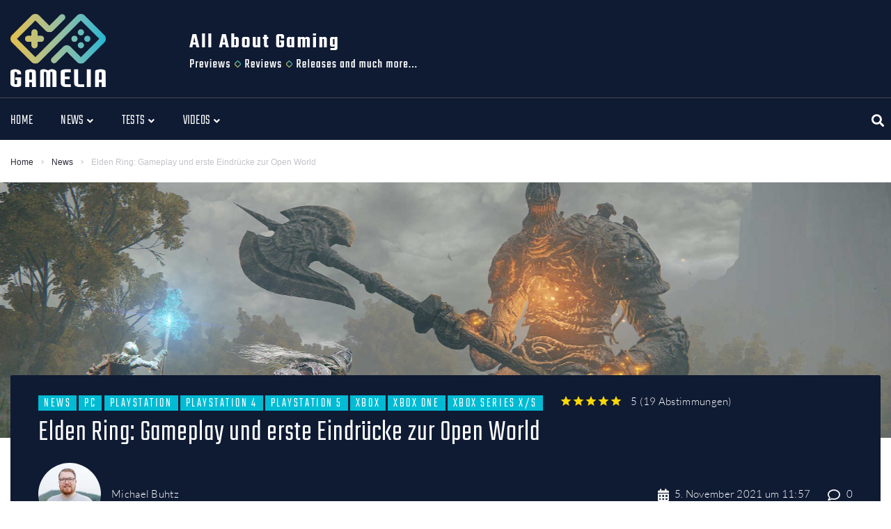

--- FILE ---
content_type: text/html; charset=UTF-8
request_url: https://www.gamelia.de/elden-ring-gameplay-und-erste-eindruecke-zur-open-world/
body_size: 58497
content:
<!DOCTYPE html><html lang="de"><head><meta charset="UTF-8"><meta name="keywords" content="Gaming, Spieletrends, Previews, Reviews, Tests, Magazin" /><link rel="profile" href="http://gmpg.org/xfn/11"><link rel="pingback" href="https://www.gamelia.de/xmlrpc.php"><meta name="viewport" content="width=device-width, initial-scale=1" /><meta name="theme-color" content="#00bbd3"/><link media="all" href="https://www.gamelia.de/wp-content/cache/autoptimize/css/autoptimize_c3bbec5198efa2f5f42d6fe0e5b05c00.css" rel="stylesheet"><title>Elden Ring: Gameplay und erste Eindrücke &#x2d; Gamelia</title><meta name="robots" content="max-snippet:-1,max-image-preview:standard,max-video-preview:-1" /><link rel="canonical" href="https://www.gamelia.de/elden-ring-gameplay-und-erste-eindruecke-zur-open-world/" /><meta name="description" content="FromSoftware hat nun endlich ausführliche Einblicke in das lang ersehnte Action&#x2d;RPG „Elden Ring“ gegeben." /><meta property="og:type" content="article" /><meta property="og:locale" content="de_DE" /><meta property="og:site_name" content="Gamelia" /><meta property="og:title" content="Elden Ring: Gameplay und erste Eindrücke &#x2d; Gamelia" /><meta property="og:description" content="FromSoftware hat nun endlich ausführliche Einblicke in das lang ersehnte Action&#x2d;RPG „Elden Ring“ gegeben." /><meta property="og:url" content="https://www.gamelia.de/elden-ring-gameplay-und-erste-eindruecke-zur-open-world/" /><meta property="og:image" content="https://www.gamelia.de/wp-content/uploads/2021/11/elden-ring-kampf-kollos_fromsoftware.jpg" /><meta property="og:image:width" content="1920" /><meta property="og:image:height" content="1080" /><meta property="og:image:alt" content="Elden Ring: 3 Riter kämpfen gegen einen Koloss" /><meta property="article:published_time" content="2021-11-05T10:57:21+00:00" /><meta property="article:modified_time" content="2021-11-05T10:57:22+00:00" /><meta name="twitter:card" content="summary_large_image" /><meta name="twitter:title" content="Elden Ring: Gameplay und erste Eindrücke &#x2d; Gamelia" /><meta name="twitter:description" content="FromSoftware hat nun endlich ausführliche Einblicke in das lang ersehnte Action&#x2d;RPG „Elden Ring“ gegeben." /><meta name="twitter:image" content="https://www.gamelia.de/wp-content/uploads/2021/11/elden-ring-kampf-kollos_fromsoftware.jpg" /><meta name="twitter:image:alt" content="Elden Ring: 3 Riter kämpfen gegen einen Koloss" /> <script type="application/ld+json">{"@context":"https://schema.org","@graph":[{"@type":"WebSite","@id":"https://www.gamelia.de/#/schema/WebSite","url":"https://www.gamelia.de/","name":"Gamelia","description":"Das moderne Gaming Magazin","inLanguage":"de","potentialAction":{"@type":"SearchAction","target":{"@type":"EntryPoint","urlTemplate":"https://www.gamelia.de/search/{search_term_string}/"},"query-input":"required name=search_term_string"},"publisher":{"@type":"Organization","@id":"https://www.gamelia.de/#/schema/Organization","name":"Gamelia","url":"https://www.gamelia.de/","logo":{"@type":"ImageObject","url":"https://www.gamelia.de/wp-content/uploads/2020/08/cropped-gamelia-favicon.png","contentUrl":"https://www.gamelia.de/wp-content/uploads/2020/08/cropped-gamelia-favicon.png","width":512,"height":512}}},{"@type":"WebPage","@id":"https://www.gamelia.de/elden-ring-gameplay-und-erste-eindruecke-zur-open-world/","url":"https://www.gamelia.de/elden-ring-gameplay-und-erste-eindruecke-zur-open-world/","name":"Elden Ring: Gameplay und erste Eindrücke &#x2d; Gamelia","description":"FromSoftware hat nun endlich ausführliche Einblicke in das lang ersehnte Action&#x2d;RPG „Elden Ring“ gegeben.","inLanguage":"de","isPartOf":{"@id":"https://www.gamelia.de/#/schema/WebSite"},"breadcrumb":{"@type":"BreadcrumbList","@id":"https://www.gamelia.de/#/schema/BreadcrumbList","itemListElement":[{"@type":"ListItem","position":1,"item":"https://www.gamelia.de/","name":"Gamelia"},{"@type":"ListItem","position":2,"item":"https://www.gamelia.de/category/news/","name":"News rund um das Thema Gaming"},{"@type":"ListItem","position":3,"name":"Elden Ring: Gameplay und erste Eindrücke"}]},"potentialAction":{"@type":"ReadAction","target":"https://www.gamelia.de/elden-ring-gameplay-und-erste-eindruecke-zur-open-world/"},"datePublished":"2021-11-05T10:57:21+00:00","dateModified":"2021-11-05T10:57:22+00:00","author":{"@type":"Person","@id":"https://www.gamelia.de/#/schema/Person/a136c46239d5423cc46a31d12c42ad4a","name":"Michael Buhtz"}}]}</script> <link rel="alternate" type="application/rss+xml" title="Gamelia &raquo; Feed" href="https://www.gamelia.de/feed/" /><link rel="alternate" type="application/rss+xml" title="Gamelia &raquo; Kommentar-Feed" href="https://www.gamelia.de/comments/feed/" /><link rel="alternate" type="application/rss+xml" title="Gamelia &raquo; Elden Ring: Gameplay und erste Eindrücke zur Open World Kommentar-Feed" href="https://www.gamelia.de/elden-ring-gameplay-und-erste-eindruecke-zur-open-world/feed/" /> <script defer src="[data-uri]"></script> <style id='wp-emoji-styles-inline-css' type='text/css'>img.wp-smiley, img.emoji {
		display: inline !important;
		border: none !important;
		box-shadow: none !important;
		height: 1em !important;
		width: 1em !important;
		margin: 0 0.07em !important;
		vertical-align: -0.1em !important;
		background: none !important;
		padding: 0 !important;
	}</style><style id='classic-theme-styles-inline-css' type='text/css'>/*! This file is auto-generated */
.wp-block-button__link{color:#fff;background-color:#32373c;border-radius:9999px;box-shadow:none;text-decoration:none;padding:calc(.667em + 2px) calc(1.333em + 2px);font-size:1.125em}.wp-block-file__button{background:#32373c;color:#fff;text-decoration:none}</style><style id='global-styles-inline-css' type='text/css'>body{--wp--preset--color--black: #000000;--wp--preset--color--cyan-bluish-gray: #abb8c3;--wp--preset--color--white: #ffffff;--wp--preset--color--pale-pink: #f78da7;--wp--preset--color--vivid-red: #cf2e2e;--wp--preset--color--luminous-vivid-orange: #ff6900;--wp--preset--color--luminous-vivid-amber: #fcb900;--wp--preset--color--light-green-cyan: #7bdcb5;--wp--preset--color--vivid-green-cyan: #00d084;--wp--preset--color--pale-cyan-blue: #8ed1fc;--wp--preset--color--vivid-cyan-blue: #0693e3;--wp--preset--color--vivid-purple: #9b51e0;--wp--preset--gradient--vivid-cyan-blue-to-vivid-purple: linear-gradient(135deg,rgba(6,147,227,1) 0%,rgb(155,81,224) 100%);--wp--preset--gradient--light-green-cyan-to-vivid-green-cyan: linear-gradient(135deg,rgb(122,220,180) 0%,rgb(0,208,130) 100%);--wp--preset--gradient--luminous-vivid-amber-to-luminous-vivid-orange: linear-gradient(135deg,rgba(252,185,0,1) 0%,rgba(255,105,0,1) 100%);--wp--preset--gradient--luminous-vivid-orange-to-vivid-red: linear-gradient(135deg,rgba(255,105,0,1) 0%,rgb(207,46,46) 100%);--wp--preset--gradient--very-light-gray-to-cyan-bluish-gray: linear-gradient(135deg,rgb(238,238,238) 0%,rgb(169,184,195) 100%);--wp--preset--gradient--cool-to-warm-spectrum: linear-gradient(135deg,rgb(74,234,220) 0%,rgb(151,120,209) 20%,rgb(207,42,186) 40%,rgb(238,44,130) 60%,rgb(251,105,98) 80%,rgb(254,248,76) 100%);--wp--preset--gradient--blush-light-purple: linear-gradient(135deg,rgb(255,206,236) 0%,rgb(152,150,240) 100%);--wp--preset--gradient--blush-bordeaux: linear-gradient(135deg,rgb(254,205,165) 0%,rgb(254,45,45) 50%,rgb(107,0,62) 100%);--wp--preset--gradient--luminous-dusk: linear-gradient(135deg,rgb(255,203,112) 0%,rgb(199,81,192) 50%,rgb(65,88,208) 100%);--wp--preset--gradient--pale-ocean: linear-gradient(135deg,rgb(255,245,203) 0%,rgb(182,227,212) 50%,rgb(51,167,181) 100%);--wp--preset--gradient--electric-grass: linear-gradient(135deg,rgb(202,248,128) 0%,rgb(113,206,126) 100%);--wp--preset--gradient--midnight: linear-gradient(135deg,rgb(2,3,129) 0%,rgb(40,116,252) 100%);--wp--preset--font-size--small: 13px;--wp--preset--font-size--medium: 20px;--wp--preset--font-size--large: 36px;--wp--preset--font-size--x-large: 42px;--wp--preset--spacing--20: 0.44rem;--wp--preset--spacing--30: 0.67rem;--wp--preset--spacing--40: 1rem;--wp--preset--spacing--50: 1.5rem;--wp--preset--spacing--60: 2.25rem;--wp--preset--spacing--70: 3.38rem;--wp--preset--spacing--80: 5.06rem;--wp--preset--shadow--natural: 6px 6px 9px rgba(0, 0, 0, 0.2);--wp--preset--shadow--deep: 12px 12px 50px rgba(0, 0, 0, 0.4);--wp--preset--shadow--sharp: 6px 6px 0px rgba(0, 0, 0, 0.2);--wp--preset--shadow--outlined: 6px 6px 0px -3px rgba(255, 255, 255, 1), 6px 6px rgba(0, 0, 0, 1);--wp--preset--shadow--crisp: 6px 6px 0px rgba(0, 0, 0, 1);}:where(.is-layout-flex){gap: 0.5em;}:where(.is-layout-grid){gap: 0.5em;}body .is-layout-flex{display: flex;}body .is-layout-flex{flex-wrap: wrap;align-items: center;}body .is-layout-flex > *{margin: 0;}body .is-layout-grid{display: grid;}body .is-layout-grid > *{margin: 0;}:where(.wp-block-columns.is-layout-flex){gap: 2em;}:where(.wp-block-columns.is-layout-grid){gap: 2em;}:where(.wp-block-post-template.is-layout-flex){gap: 1.25em;}:where(.wp-block-post-template.is-layout-grid){gap: 1.25em;}.has-black-color{color: var(--wp--preset--color--black) !important;}.has-cyan-bluish-gray-color{color: var(--wp--preset--color--cyan-bluish-gray) !important;}.has-white-color{color: var(--wp--preset--color--white) !important;}.has-pale-pink-color{color: var(--wp--preset--color--pale-pink) !important;}.has-vivid-red-color{color: var(--wp--preset--color--vivid-red) !important;}.has-luminous-vivid-orange-color{color: var(--wp--preset--color--luminous-vivid-orange) !important;}.has-luminous-vivid-amber-color{color: var(--wp--preset--color--luminous-vivid-amber) !important;}.has-light-green-cyan-color{color: var(--wp--preset--color--light-green-cyan) !important;}.has-vivid-green-cyan-color{color: var(--wp--preset--color--vivid-green-cyan) !important;}.has-pale-cyan-blue-color{color: var(--wp--preset--color--pale-cyan-blue) !important;}.has-vivid-cyan-blue-color{color: var(--wp--preset--color--vivid-cyan-blue) !important;}.has-vivid-purple-color{color: var(--wp--preset--color--vivid-purple) !important;}.has-black-background-color{background-color: var(--wp--preset--color--black) !important;}.has-cyan-bluish-gray-background-color{background-color: var(--wp--preset--color--cyan-bluish-gray) !important;}.has-white-background-color{background-color: var(--wp--preset--color--white) !important;}.has-pale-pink-background-color{background-color: var(--wp--preset--color--pale-pink) !important;}.has-vivid-red-background-color{background-color: var(--wp--preset--color--vivid-red) !important;}.has-luminous-vivid-orange-background-color{background-color: var(--wp--preset--color--luminous-vivid-orange) !important;}.has-luminous-vivid-amber-background-color{background-color: var(--wp--preset--color--luminous-vivid-amber) !important;}.has-light-green-cyan-background-color{background-color: var(--wp--preset--color--light-green-cyan) !important;}.has-vivid-green-cyan-background-color{background-color: var(--wp--preset--color--vivid-green-cyan) !important;}.has-pale-cyan-blue-background-color{background-color: var(--wp--preset--color--pale-cyan-blue) !important;}.has-vivid-cyan-blue-background-color{background-color: var(--wp--preset--color--vivid-cyan-blue) !important;}.has-vivid-purple-background-color{background-color: var(--wp--preset--color--vivid-purple) !important;}.has-black-border-color{border-color: var(--wp--preset--color--black) !important;}.has-cyan-bluish-gray-border-color{border-color: var(--wp--preset--color--cyan-bluish-gray) !important;}.has-white-border-color{border-color: var(--wp--preset--color--white) !important;}.has-pale-pink-border-color{border-color: var(--wp--preset--color--pale-pink) !important;}.has-vivid-red-border-color{border-color: var(--wp--preset--color--vivid-red) !important;}.has-luminous-vivid-orange-border-color{border-color: var(--wp--preset--color--luminous-vivid-orange) !important;}.has-luminous-vivid-amber-border-color{border-color: var(--wp--preset--color--luminous-vivid-amber) !important;}.has-light-green-cyan-border-color{border-color: var(--wp--preset--color--light-green-cyan) !important;}.has-vivid-green-cyan-border-color{border-color: var(--wp--preset--color--vivid-green-cyan) !important;}.has-pale-cyan-blue-border-color{border-color: var(--wp--preset--color--pale-cyan-blue) !important;}.has-vivid-cyan-blue-border-color{border-color: var(--wp--preset--color--vivid-cyan-blue) !important;}.has-vivid-purple-border-color{border-color: var(--wp--preset--color--vivid-purple) !important;}.has-vivid-cyan-blue-to-vivid-purple-gradient-background{background: var(--wp--preset--gradient--vivid-cyan-blue-to-vivid-purple) !important;}.has-light-green-cyan-to-vivid-green-cyan-gradient-background{background: var(--wp--preset--gradient--light-green-cyan-to-vivid-green-cyan) !important;}.has-luminous-vivid-amber-to-luminous-vivid-orange-gradient-background{background: var(--wp--preset--gradient--luminous-vivid-amber-to-luminous-vivid-orange) !important;}.has-luminous-vivid-orange-to-vivid-red-gradient-background{background: var(--wp--preset--gradient--luminous-vivid-orange-to-vivid-red) !important;}.has-very-light-gray-to-cyan-bluish-gray-gradient-background{background: var(--wp--preset--gradient--very-light-gray-to-cyan-bluish-gray) !important;}.has-cool-to-warm-spectrum-gradient-background{background: var(--wp--preset--gradient--cool-to-warm-spectrum) !important;}.has-blush-light-purple-gradient-background{background: var(--wp--preset--gradient--blush-light-purple) !important;}.has-blush-bordeaux-gradient-background{background: var(--wp--preset--gradient--blush-bordeaux) !important;}.has-luminous-dusk-gradient-background{background: var(--wp--preset--gradient--luminous-dusk) !important;}.has-pale-ocean-gradient-background{background: var(--wp--preset--gradient--pale-ocean) !important;}.has-electric-grass-gradient-background{background: var(--wp--preset--gradient--electric-grass) !important;}.has-midnight-gradient-background{background: var(--wp--preset--gradient--midnight) !important;}.has-small-font-size{font-size: var(--wp--preset--font-size--small) !important;}.has-medium-font-size{font-size: var(--wp--preset--font-size--medium) !important;}.has-large-font-size{font-size: var(--wp--preset--font-size--large) !important;}.has-x-large-font-size{font-size: var(--wp--preset--font-size--x-large) !important;}
.wp-block-navigation a:where(:not(.wp-element-button)){color: inherit;}
:where(.wp-block-post-template.is-layout-flex){gap: 1.25em;}:where(.wp-block-post-template.is-layout-grid){gap: 1.25em;}
:where(.wp-block-columns.is-layout-flex){gap: 2em;}:where(.wp-block-columns.is-layout-grid){gap: 2em;}
.wp-block-pullquote{font-size: 1.5em;line-height: 1.6;}</style><style id='elementor-frontend-inline-css' type='text/css'>.elementor-kit-2055{--e-global-color-primary:#6EC1E4;--e-global-color-secondary:#54595F;--e-global-color-text:#7A7A7A;--e-global-color-accent:#61CE70;--e-global-color-71c50807:#4054B2;--e-global-color-30757eb6:#23A455;--e-global-color-2cc0da2b:#000;--e-global-color-3e57cabe:#FFF;--e-global-typography-primary-font-family:"Roboto";--e-global-typography-primary-font-weight:600;--e-global-typography-secondary-font-family:"Roboto Slab";--e-global-typography-secondary-font-weight:400;--e-global-typography-text-font-family:"Roboto";--e-global-typography-text-font-weight:400;--e-global-typography-accent-font-family:"Roboto";--e-global-typography-accent-font-weight:500;}.elementor-section.elementor-section-boxed > .elementor-container{max-width:1350px;}.elementor-widget:not(:last-child){margin-bottom:20px;}{}h1.entry-title{display:var(--page-title-display);}@media(max-width:1024px){.elementor-section.elementor-section-boxed > .elementor-container{max-width:1024px;}}@media(max-width:767px){.elementor-section.elementor-section-boxed > .elementor-container{max-width:767px;}}
.elementor-1755 .elementor-element.elementor-element-4a05 > .elementor-container > .elementor-row > .elementor-column > .elementor-column-wrap > .elementor-widget-wrap{align-content:center;align-items:center;}.elementor-1755 .elementor-element.elementor-element-4a05 .elementor-repeater-item-1a46c67.jet-parallax-section__layout .jet-parallax-section__image{background-size:auto;}.elementor-1755 .elementor-element.elementor-element-774e > .elementor-element-populated > .elementor-widget-wrap{padding:015px 0px 0px 015px;}.elementor-1755 .elementor-element.elementor-element-5249 .jet-logo{justify-content:flex-start;}.elementor-1755 .elementor-element.elementor-element-5249{width:137px;max-width:137px;}.elementor-bc-flex-widget .elementor-1755 .elementor-element.elementor-element-717c.elementor-column .elementor-column-wrap{align-items:flex-end;}.elementor-1755 .elementor-element.elementor-element-717c.elementor-column.elementor-element[data-element_type="column"] > .elementor-column-wrap.elementor-element-populated > .elementor-widget-wrap{align-content:flex-end;align-items:flex-end;}.elementor-1755 .elementor-element.elementor-element-9a135e5{text-align:left;}.elementor-1755 .elementor-element.elementor-element-4a05:not(.elementor-motion-effects-element-type-background), .elementor-1755 .elementor-element.elementor-element-4a05 > .elementor-motion-effects-container > .elementor-motion-effects-layer{background-color:#0F1B33;}.elementor-1755 .elementor-element.elementor-element-4a05{transition:background 0.3s, border 0.3s, border-radius 0.3s, box-shadow 0.3s;padding:0px 0px 10px 0px;}.elementor-1755 .elementor-element.elementor-element-4a05 > .elementor-background-overlay{transition:background 0.3s, border-radius 0.3s, opacity 0.3s;}.elementor-1755 .elementor-element.elementor-element-4d21 > .elementor-container{max-width:1350px;}.elementor-1755 .elementor-element.elementor-element-4d21 > .elementor-container > .elementor-row > .elementor-column > .elementor-column-wrap > .elementor-widget-wrap{align-content:center;align-items:center;}.elementor-1755 .elementor-element.elementor-element-4d21 .elementor-repeater-item-1a46c67.jet-parallax-section__layout .jet-parallax-section__image{background-size:auto;}.elementor-bc-flex-widget .elementor-1755 .elementor-element.elementor-element-3b7a.elementor-column .elementor-column-wrap{align-items:center;}.elementor-1755 .elementor-element.elementor-element-3b7a.elementor-column.elementor-element[data-element_type="column"] > .elementor-column-wrap.elementor-element-populated > .elementor-widget-wrap{align-content:center;align-items:center;}.elementor-1755 .elementor-element.elementor-element-fd0b4e9 .jet-menu{justify-content:flex-start !important;}.jet-desktop-menu-active .elementor-1755 .elementor-element.elementor-element-fd0b4e9 .jet-menu > .jet-menu-item{flex-grow:0;}.elementor-1755 .elementor-element.elementor-element-fd0b4e9 .jet-menu .jet-menu-item .top-level-link{background-color:#0F1B33;}.elementor-1755 .elementor-element.elementor-element-fd0b4e9 .jet-menu .jet-menu-item:hover > .top-level-link{color:#47CFCF;}.elementor-1755 .elementor-element.elementor-element-fd0b4e9 .jet-menu .jet-menu-item.jet-current-menu-item .top-level-link{color:#47CFCF;}.elementor-1755 .elementor-element.elementor-element-fd0b4e9 .jet-mobile-menu__toggle .jet-mobile-menu__toggle-icon{color:#00BBD3;}.elementor-1755 .elementor-element.elementor-element-fd0b4e9 .jet-mobile-menu__toggle .jet-mobile-menu__toggle-icon i{font-size:22px;}.elementor-1755 .elementor-element.elementor-element-fd0b4e9 .jet-mobile-menu__toggle .jet-mobile-menu__toggle-icon svg{width:22px;}.elementor-1755 .elementor-element.elementor-element-fd0b4e9 .jet-mobile-menu__container .jet-mobile-menu__back i{color:#47CFCF;}.elementor-1755 .elementor-element.elementor-element-fd0b4e9 .jet-mobile-menu__container .jet-mobile-menu__back svg{color:#47CFCF;}.elementor-1755 .elementor-element.elementor-element-fd0b4e9 .jet-mobile-menu__container .jet-mobile-menu__container-inner{background-color:#0F1B33;}.elementor-1755 .elementor-element.elementor-element-fd0b4e9 .jet-mobile-menu__container{z-index:999;}.elementor-1755 .elementor-element.elementor-element-fd0b4e9 .jet-mobile-menu-widget .jet-mobile-menu-cover{z-index:calc(999-1);}.elementor-1755 .elementor-element.elementor-element-fd0b4e9 .jet-mobile-menu__item .jet-menu-icon{align-self:center;justify-content:center;}.elementor-1755 .elementor-element.elementor-element-fd0b4e9 .jet-mobile-menu__item .jet-menu-badge{align-self:flex-start;}.elementor-1755 .elementor-element.elementor-element-fd0b4e9 .jet-mobile-menu__item .jet-dropdown-arrow{color:#47CFCF;}.elementor-1755 .elementor-element.elementor-element-fd0b4e9 > .elementor-widget-container{margin:0px 0px 0px -5px;}.elementor-1755 .elementor-element.elementor-element-a2a1296 > .elementor-element-populated > .elementor-widget-wrap{padding:0px 0px 0px 0px;}.elementor-1755 .elementor-element.elementor-element-2f2b .jet-search__field{font-family:"Lato", Sans-serif;font-size:14px;font-weight:300;line-height:24px;padding:10px 10px 10px 10px;border-style:solid;border-width:1px 1px 1px 1px;border-color:rgba(0,0,0,0);border-radius:3px 3px 3px 3px;}.elementor-1755 .elementor-element.elementor-element-2f2b .jet-search__submit-icon{font-size:18px;}.elementor-1755 .elementor-element.elementor-element-2f2b .jet-search__submit{background-color:#ffffff;padding:0px 0px 0px 0px;margin:0px 0px 0px 0px;border-radius:3px 3px 3px 3px;}.elementor-1755 .elementor-element.elementor-element-2f2b .jet-search__submit:hover{color:#dd0d82;}.elementor-1755 .elementor-element.elementor-element-2f2b .jet-search__popup:not(.jet-search__popup--full-screen){width:375px;}.elementor-1755 .elementor-element.elementor-element-2f2b .jet-search__popup--full-screen .jet-search__popup-content{width:375px;}.elementor-1755 .elementor-element.elementor-element-2f2b .jet-search__popup{background-color:#ffffff;border-radius:3px 3px 3px 3px;top:-10px;bottom:auto;right:10px;left:auto;}.elementor-1755 .elementor-element.elementor-element-2f2b .jet-search__popup-trigger-icon{font-size:18px;}.elementor-1755 .elementor-element.elementor-element-2f2b .jet-search__popup-trigger{background-color:rgba(0,0,0,0);color:#ffffff;padding:0px 10px 0px 10px;}.elementor-1755 .elementor-element.elementor-element-2f2b .jet-search__popup-trigger:hover{color:#47CFCF;}.elementor-1755 .elementor-element.elementor-element-2f2b .jet-search__popup-trigger-container{justify-content:flex-end;}.elementor-1755 .elementor-element.elementor-element-2f2b .jet-search__popup-close-icon{font-size:22px;}.elementor-1755 .elementor-element.elementor-element-2f2b .jet-search__popup-close{background-color:rgba(0,0,0,0);padding:5px 10px 0px 0px;}.elementor-1755 .elementor-element.elementor-element-4d21:not(.elementor-motion-effects-element-type-background), .elementor-1755 .elementor-element.elementor-element-4d21 > .elementor-motion-effects-container > .elementor-motion-effects-layer{background-color:#0F1B33;}.elementor-1755 .elementor-element.elementor-element-4d21{border-style:solid;border-width:1px 0px 0px 0px;border-color:#49494D;transition:background 0.3s, border 0.3s, border-radius 0.3s, box-shadow 0.3s;padding:6px 0px 0px 0px;}.elementor-1755 .elementor-element.elementor-element-4d21 > .elementor-background-overlay{transition:background 0.3s, border-radius 0.3s, opacity 0.3s;}.elementor-1755 .elementor-element.elementor-element-df304dc .elementor-repeater-item-13bad77.jet-parallax-section__layout .jet-parallax-section__image{background-size:auto;}.elementor-1755 .elementor-element.elementor-element-17a43a4 > .elementor-element-populated{margin:0px 0px 0px 0px;--e-column-margin-right:0px;--e-column-margin-left:0px;}.elementor-1755 .elementor-element.elementor-element-17a43a4 > .elementor-element-populated > .elementor-widget-wrap{padding:0px 0px 0px 0px;}@media(max-width:767px){.elementor-1755 .elementor-element.elementor-element-774e.elementor-column > .elementor-column-wrap > .elementor-widget-wrap{justify-content:center;}.elementor-1755 .elementor-element.elementor-element-774e > .elementor-element-populated > .elementor-widget-wrap{padding:020px 0px 0px 0px;}.elementor-1755 .elementor-element.elementor-element-5249 .jet-logo{justify-content:center;}.elementor-1755 .elementor-element.elementor-element-3b7a{width:50%;}.elementor-1755 .elementor-element.elementor-element-5f88{width:50%;}.elementor-1755 .elementor-element.elementor-element-4d21{border-width:0px 0px 0px 0px;padding:0px 0px 0px 0px;}}@media(min-width:768px){.elementor-1755 .elementor-element.elementor-element-774e{width:21.259%;}.elementor-1755 .elementor-element.elementor-element-717c{width:84.746%;}.elementor-1755 .elementor-element.elementor-element-3b7a{width:80%;}.elementor-1755 .elementor-element.elementor-element-5f88{width:14.999%;}.elementor-1755 .elementor-element.elementor-element-a2a1296{width:4.997%;}}@media(max-width:1024px) and (min-width:768px){.elementor-1755 .elementor-element.elementor-element-774e{width:30%;}.elementor-1755 .elementor-element.elementor-element-3b7a{width:90%;}.elementor-1755 .elementor-element.elementor-element-5f88{width:10%;}}
.elementor-1774 .elementor-element.elementor-element-219 .elementor-repeater-item-c124227.jet-parallax-section__layout .jet-parallax-section__image{background-size:auto;}.elementor-1774 .elementor-element.elementor-element-3d48 > .elementor-element-populated > .elementor-widget-wrap{padding:0px 0px 0px 015px;}.elementor-1774 .elementor-element.elementor-element-6beb .jet-logo{justify-content:flex-start;}.elementor-1774 .elementor-element.elementor-element-6beb > .elementor-widget-container{margin:0px 0px 20px 0px;}.elementor-1774 .elementor-element.elementor-element-6beb{width:137px;max-width:137px;}.elementor-1774 .elementor-element.elementor-element-906{color:#FFFFFF;font-size:14px;line-height:24px;}.elementor-1774 .elementor-element.elementor-element-906 > .elementor-widget-container{margin:0px 0px 0px 0px;}.elementor-1774 .elementor-element.elementor-element-5bc7{--grid-template-columns:repeat(0, auto);--icon-size:30px;--grid-column-gap:0px;--grid-row-gap:0px;}.elementor-1774 .elementor-element.elementor-element-5bc7 .elementor-widget-container{text-align:left;}.elementor-1774 .elementor-element.elementor-element-5bc7 .elementor-social-icon{background-color:rgba(255, 255, 255, 0);--icon-padding:0em;margin-bottom:0px;}.elementor-1774 .elementor-element.elementor-element-5bc7 .elementor-social-icon i{color:#C3C3C9;}.elementor-1774 .elementor-element.elementor-element-5bc7 .elementor-social-icon svg{fill:#C3C3C9;}.elementor-1774 .elementor-element.elementor-element-5bc7 .elementor-social-icon:hover i{color:#ffffff;}.elementor-1774 .elementor-element.elementor-element-5bc7 .elementor-social-icon:hover svg{fill:#ffffff;}.elementor-1774 .elementor-element.elementor-element-6d60 > .elementor-column-wrap > .elementor-widget-wrap > .elementor-widget:not(.elementor-widget__width-auto):not(.elementor-widget__width-initial):not(:last-child):not(.elementor-absolute){margin-bottom:12px;}.elementor-1774 .elementor-element.elementor-element-219:not(.elementor-motion-effects-element-type-background), .elementor-1774 .elementor-element.elementor-element-219 > .elementor-motion-effects-container > .elementor-motion-effects-layer{background-color:#0F1B33;}.elementor-1774 .elementor-element.elementor-element-219{transition:background 0.3s, border 0.3s, border-radius 0.3s, box-shadow 0.3s;padding:80px 0px 45px 0px;}.elementor-1774 .elementor-element.elementor-element-219 > .elementor-background-overlay{transition:background 0.3s, border-radius 0.3s, opacity 0.3s;}.elementor-1774 .elementor-element.elementor-element-25db > .elementor-container > .elementor-row > .elementor-column > .elementor-column-wrap > .elementor-widget-wrap{align-content:center;align-items:center;}.elementor-1774 .elementor-element.elementor-element-25db .elementor-repeater-item-17475c0.jet-parallax-section__layout .jet-parallax-section__image{background-size:auto;}.elementor-1774 .elementor-element.elementor-element-1eea > .elementor-element-populated > .elementor-widget-wrap{padding:0px 0px 0px 0px;}.elementor-1774 .elementor-element.elementor-element-26d5{text-align:center;color:#c3c3c9;font-size:14px;line-height:24px;}.elementor-1774 .elementor-element.elementor-element-25db:not(.elementor-motion-effects-element-type-background), .elementor-1774 .elementor-element.elementor-element-25db > .elementor-motion-effects-container > .elementor-motion-effects-layer{background-color:#0F1B33;}.elementor-1774 .elementor-element.elementor-element-25db{transition:background 0.3s, border 0.3s, border-radius 0.3s, box-shadow 0.3s;padding:20px 0px 20px 0px;}.elementor-1774 .elementor-element.elementor-element-25db > .elementor-background-overlay{transition:background 0.3s, border-radius 0.3s, opacity 0.3s;}@media(min-width:768px){.elementor-1774 .elementor-element.elementor-element-3d48{width:60%;}.elementor-1774 .elementor-element.elementor-element-6d60{width:40%;}}@media(max-width:1024px) and (min-width:768px){.elementor-1774 .elementor-element.elementor-element-1eea{width:100%;}}@media(max-width:1024px){.elementor-1774 .elementor-element.elementor-element-3d48 > .elementor-element-populated > .elementor-widget-wrap{padding:10px 10px 10px 10px;}.elementor-1774 .elementor-element.elementor-element-26d5{text-align:center;}}</style><style id='storycle-skin-style-inline-css' type='text/css'>/* #Typography */body {font-style: normal;font-weight: 300;font-size: 15px;line-height: 1.71;font-family: Lato, sans-serif;letter-spacing: 0.02em;text-align: left;text-transform: none;color: #29293a;}h1,.h1-style {font-style: normal;font-weight: 300;font-size: 36px;line-height: 1.05;font-family: Teko, sans-serif;letter-spacing: 0.02em;text-align: inherit;text-transform: none;color: #29293a;}h2,.h2-style {font-style: normal;font-weight: 300;font-size: 32px;line-height: 1.25;font-family: Teko, sans-serif;letter-spacing: 0.02em;text-align: inherit;text-transform: none;color: #29293a;}h3,.h3-style {font-style: normal;font-weight: 300;font-size: 26px;line-height: 1.15;font-family: Teko, sans-serif;letter-spacing: 0.02em;text-align: inherit;text-transform: none;color: #29293a;}h4,.h4-style {font-style: normal;font-weight: 300;font-size: 22px;line-height: 1.18;font-family: Teko, sans-serif;letter-spacing: 0.02em;text-align: inherit;text-transform: none;color: #29293a;}h5,.h5-style {font-style: normal;font-weight: 300;font-size: 18px;line-height: 1.33;font-family: Teko, sans-serif;letter-spacing: 0.14em;text-align: inherit;text-transform: uppercase;color: #29293a;}h6,.h6-style {font-style: normal;font-weight: 300;font-size: 16px;line-height: 1.5;font-family: Lato, sans-serif;letter-spacing: 0.02em;text-align: inherit;text-transform: none;color: #29293a;}@media (min-width: 1200px) {h1,.h1-style { font-size: 44px; }h2,.h2-style { font-size: 32px; }h3,.h3-style { font-size: 26px; }}a,h1 a:hover,h2 a:hover,h3 a:hover,h4 a:hover,h5 a:hover,h6 a:hover { color: #47cfcf; }a:hover { color: #47cfcf; }/* #Helpers */.invert { color: #ffffff; }.primary-color { color: #00bbd3; }/* #Layout */@media (min-width: 1200px) {.site .container {max-width: 1350px;}}/* #Pages */.site--layout-boxed .site-inner,.site--layout-framed .site-inner {max-width: 1230px;background-color: #f9f9f9;}.card-container,.content-separate-style .card-wrapper,.content-separate-style .sidebar .widget:not(.elementor-template-widget):not(.widget_elementor-library):not(.elementor-wp-widget),.content-separate-style .post-author-bio,.content-separate-style .comments-area,.content-separate-style .related-posts {background-color: #ffffff;}/* #Elements */blockquote {border-left-color: #00bbd3;}blockquote.quote-bg {background-color: #29293a;color: #ffffff;}blockquote:before,blockquote.quote-bg cite {color: #c3c3c9;}blockquote.quote-type-2:before {color: #00bbd3;}cite {font-weight: 300;color: rgb(147,147,153);}hr,.elementor hr{background-color: #c3c3c9;}.wp-caption-text {color: rgb(147,147,153);}/* #Media */.mejs-video .mejs-overlay:hover .mejs-overlay-button,.video-popup__trigger:hover .video-popup__play-icon {color: #00bbd3;}/* #Page preloader */.page-preloader-cover{background-color: #ffffff;}.page-preloader-cover .bar:before{background-color: #00bbd3;}.page-preloader-cover .bar {background-color: rgb(200,200,206);}/* #ToTop button */#toTop {color: #ffffff;background-color: #00bbd3;}#toTop:hover {background-color: rgb(0,162,186);}/* #Header */.header-container:not(.header-container--transparent) {background-color: #ffffff;background-repeat: no-repeat;background-attachment: scroll;background-size: cover;;background-position: center;}/* ##Logo */.site-logo--text {font-style: normal;font-weight: 700;font-size: 30px;line-height: 1;font-family: Roboto, sans-serif;letter-spacing: 0em;text-transform: none;}.site-logo__link,.site-logo__link:hover {color: #00bbd3;}/* #Fields */input,select,textarea {font-style: normal;font-weight: 300;font-family: Lato, sans-serif;border-color: #c3c3c9;color: #29293a;}input:focus,select:focus,textarea:focus {border-color: #00bbd3;}.comment-form label {color: rgb(147,147,153);}/* #Main Menu */.main-navigation .menu > li > a,.jet-menu >li >a,.jet-menu-badge__inner {font-style: normal;font-weight: 300;font-family: Teko, sans-serif;color: #ffffff;}.jet-menu-badge__inner {background-color: #00bbd3;}.main-navigation .menu > li:hover > a,.main-navigation .menu > li.current_page_item > a,.main-navigation .menu > li.current_page_ancestor > a,.main-navigation .menu > li.current-menu-item > a,.main-navigation .menu > li.current-menu-ancestor > a,.jet-menu >li:hover >a,.jet-menu >li.jet-menu-hover >a,.jet-menu >li.jet-current-menu-item >a {background-color: #00bbd3;}.main-navigation .sub-menu,.jet-sub-mega-menu,.jet-sub-menu {border-color: #00bbd3;}.main-navigation .sub-menu a,.jet-sub-menu >li >a {color: #ffffff;}.main-navigation .sub-menu a:hover,.main-navigation .sub-menu li.current_page_item > a,.main-navigation .sub-menu li.current_page_ancestor > a,.main-navigation .sub-menu li.current-menu-item > a,.main-navigation .sub-menu li.current-menu-ancestor > a,.jet-sub-menu >li.jet-menu-hover >a,.jet-sub-menu >li.jet-current-menu-item >a,.jet-custom-nav__item.hover-state > a .jet-menu-link-text,.jet-custom-nav__sub .jet-custom-nav__item.hover-state>a .jet-menu-link-text {color: #00bbd3;}/* ##Menu toggle */.menu-toggle .menu-toggle-inner {background-color: #29293a;}.menu-toggle:hover .menu-toggle-inner {background-color: #00bbd3;}.jet-mobile-menu-toggle-button {background-color: #00bbd3;color: #ffffff;}/* ##Menu-item desc */.jet-menu-item-desc {font-style: normal;font-weight: 300;font-family: Lato, sans-serif;letter-spacing: 0.02em;text-align: left;text-transform: none;color: #ffffff;}/* #Sticky label */.sticky__label {background-color: #00bbd3;color: #ffffff;}/* #Post list*/.posts-list--default .posts-list__item,.posts-list--search .posts-list__item {border-color: rgb(200,200,206);}.post-timeline-date {color: #ffffff;}.post-timeline-date__date {background-color: #29293a;}.post-timeline-date__time {background-color: #00bbd3;}.post-timeline-date:before {background-color: rgb(200,200,206);}/* #Entry Meta */.posts-list .entry-meta {color: rgb(147,147,153);}.post__cats a {font-style: normal;font-weight: 300;font-family: Teko, sans-serif;letter-spacing: 0.14em;background-color: #00bbd3;color: #ffffff;}.post__cats a:hover {background-color: rgb(0,162,186);}.post__cats i,.post__date i,.post__comments i,.post__tags i,.posted-by i { color: rgb(180,180,186) }.posted-by {color: #47cfcf;}.post-via .meta-title,.post-sources .meta-title,.single-post .hentry .post__tags .meta-title {background-color: #29293a;color: #ffffff;}.post-via a,.post-sources a,.single-post .hentry .post__tags a {border-color: #c3c3c9;}.post-via a:hover,.post-sources a:hover,.single-post .hentry .post__tags a:hover {color: #ffffff;border-color: #00bbd3;background-color: #00bbd3;}.invert .post__cats i,.invert .post__date i,.invert .post__comments i,.invert .post__tags i,.invert .posted-by i,.invert .cs-share__icon,.invert .cherry-trend-views__count:before {color: rgb(243,243,243);}/* #Post list: Grid-2 */.posts-list--grid-2 .posts-list__item-media {background-color: #29293a;}.posts-list--grid-2 .has-thumb .posts-list__item-content,.posts-list--grid-2 .format-gallery .posts-list__item-content {background-color: rgba(41,41,58,0.5);}/* #Post Format */.format-quote .post-featured-content,.single-format-quote .single-featured-header .post-featured-content {background-color: #29293a;color: #ffffff;}.format-link .post-featured-content,.single-format-link .single-featured-header .post-featured-content{background-color: rgb(243,243,243);}/* #Related Posts */.related-posts__content:before,.related-posts__content:after {background-color: #00bbd3;}.related-posts__nav-item {color: rgb(147,147,153);}.related-posts__nav-item:hover,.related-posts__nav-item.active {color: #47cfcf;}/* #Single Post */.single-post .hentry .entry-footer:not(:empty),.post-author-bio__title,.related-posts__header,.comments-title,.comment-reply-title {border-color: rgb(200,200,206);}.post-author__title a,.single-author-box__title a,.comment-meta .fn,#cancel-comment-reply-link {color: #47cfcf;}.post-author__title a:hover,.single-author-box__title a:hover,.comment-meta .fn a:hover,#cancel-comment-reply-link:hover{color: #47cfcf;}.comment-date__link {color: #c3c3c9;}/* #Reading progress-bar */.reading-progress-bar .progress-bar {background-color: #00bbd3;}/* #Single Posts Templates */.post-template-single-layout-2 .single-featured-header__meta-box,.post-template-single-layout-9 .single-featured-header__inner-wrap{background-color: #00bbd3;}.post-template-single-layout-10 .hentry .entry-content {border-color: rgb(225,225,231);}/* #Paginations */.site-content .page-links a,.site-content .page-links > .page-links__item,.nav-links .page-numbers,.woocommerce-pagination .page-numbers,.posts-load-more-btn {font-style: normal;font-weight: 300;font-family: Teko, sans-serif;letter-spacing: 0.14em;}.site-content .page-links a,.nav-links .page-numbers,.woocommerce-pagination .page-numbers {color: #ffffff;background-color: #00bbd3;border-color: #00bbd3;}.site-content .page-links a:hover,.site-content .page-links > .page-links__item,.nav-links a.page-numbers:hover,.nav-links .page-numbers.current,.woocommerce-pagination a.page-numbers:hover,.woocommerce-pagination .page-numbers.current {color: #00bbd3;background-color: transparent;border-color: rgb(200,200,206);}.posts-load-more-nav,.pagination,.woocommerce nav.woocommerce-pagination,.comment-navigation,.posts-navigation,.post-navigation {border-color: rgb(200,200,206);}.posts-load-more-btn {color: #47cfcf;}.posts-load-more-btn:not([disabled]):hover {color: #47cfcf;}/* #Post-Comment navigation */.posts-navigation a:not(:hover) .nav-text ,.post-navigation a:not(:hover) .nav-text {color: rgb(147,147,153);}.comment-navigation a:hover,.posts-navigation a:hover,.post-navigation a:hover{color: #47cfcf;}/* #Breadcrumbs */.site-content__wrap .breadcrumbs__inner {border-color: rgb(200,200,206);}.breadcrumbs__wrap {font-style: normal;font-weight: 300;font-size: 12px;line-height: 1.5;font-family: Roboto, sans-serif;letter-spacing: 0em;text-transform: none;}.breadcrumbs__item-target,.breadcrumbs__item-sep {color: #c3c3c9;}/* #Footer */.footer-container {background-color: #1c1c21;color: #c3c3c9;}/* #Magnific Popup*/.mfp-iframe-holder .mfp-close:hover,.mfp-image-holder .mfp-close:hover{color: #00bbd3;}.mfp-iframe-holder .mfp-arrow:hover:before,.mfp-iframe-holder .mfp-arrow:hover:after,.mfp-image-holder .mfp-arrow:hover:before,.mfp-image-holder .mfp-arrow:hover:after{background-color: #00bbd3;}/* #Swiper navigation*/.swiper-button-next,.swiper-button-prev,.swiper-container .swiper-button-next,.swiper-container .swiper-button-prev {color: #ffffff;background-color: #00bbd3;}.swiper-button-next:hover,.swiper-button-prev:hover,.swiper-container .swiper-button-next:hover,.swiper-container .swiper-button-prev:hover {color: #ffffff;background-color: rgb(0,162,186);}.post-gallery .swiper-button-next,.post-gallery .swiper-button-prev {color: #c3c3c9;background-color: #ffffff;}.post-gallery .swiper-button-next:hover,.post-gallery .swiper-button-prev:hover {color: #ffffff;background-color: #00bbd3;}.post-gallery .swiper-pagination-bullets .swiper-pagination-bullet-active,.swiper-pagination-bullets .swiper-pagination-bullet-active,.swiper-pagination-bullets .swiper-pagination-bullet:hover {background-color: #00bbd3;}/* #Button Appearance Styles */.btn,.btn-link,.post-password-form input[type="submit"],.wpcf7 button,.wpcf7 input[type="submit"],.wpcf7 input[type="reset"],.elementor-widget .elementor-button {font-style: normal;font-weight: 300;font-family: Teko, sans-serif;letter-spacing: 0.14em;}.btn-primary,.post-password-form input[type="submit"],.wpcf7 button,.wpcf7 input[type="submit"],.elementor-widget .elementor-button {color: #ffffff;background-color: #00bbd3;}.btn-primary:hover,.post-password-form input[type="submit"]:hover,.wpcf7 button:hover,.wpcf7 input[type="submit"]:hover,.elementor-widget .elementor-button:hover {color: #ffffff;background-color: rgb(0,162,186);}.btn-secondary,.wpcf7 input[type="reset"] {color: #ffffff;background-color: #00bbd3;}.btn-secondary:hover,.wpcf7 input[type="reset"]:hover {color: #ffffff;background-color: #00bbd3;}.widget-title {border-color: rgb(200,200,206);}/* #Widget Calendar */.widget_calendar .calendar_wrap {background-color: rgb(243,243,243);}.widget_calendar tbody tr:nth-child(odd) {background-color: rgb(230,230,230);}.widget_calendar caption,.widget_calendar tfoot a:before {color: #00bbd3;}.widget_calendar tfoot a:hover:before {color: #29293a;}.widget_calendar tbody td#today,.widget_calendar tbody td a {color: #ffffff;}.widget_calendar tbody td#today,.widget_calendar tbody td a {background-color: #00bbd3;}.widget_calendar tbody td a:hover {background-color: #00bbd3;color: #ffffff;}/* #Widget Tag Cloud */.tagcloud a {font-style: normal;font-weight: 300;font-family: Teko, sans-serif;letter-spacing: 0.14em;color: #29293a;border-color: #c3c3c9;}.invert .tagcloud a {color: #ffffff;border-color: rgb(91,91,97);}.tagcloud a:hover {color: #ffffff;border-color: #00bbd3;background-color: #00bbd3;}/* #Widget Recent Posts - Comments*/.widget_recent_entries a:not(:hover),.widget_recent_comments a:not(:hover) {color: #29293a;}/* #Widget Archive - Categories */.widget_archive ul li,.widget_categories ul li{color: #47cfcf;}/* #Widget RSS */.widget_rss a.rsswidget {font-style: normal;font-weight: 300;font-size: 16px;line-height: 1.5;font-family: Lato, sans-serif;letter-spacing: 0.02em;text-transform: none;color: #29293a;}.widget_rss a.rsswidget:hover {color: #47cfcf;}/* #Widget date style*/.rss-date,.widget_recent_entries .post-date{color: rgb(147,147,153);}/* #Stock sticker */.invert .stock_ticker .sqitem .company,.invert .stock_ticker .sqitem .stock-price {color: #ffffff;}/* #Better recent comments - Recent comments */#better-recent-comments .comment-date {color: rgb(147,147,153);}.widget_recent_comments .comment-author-link {color: #00bbd3;}/* #Elementor *//* ##Typography */.elementor-widget-heading h1.elementor-heading-title.elementor-size-small { font-size: 40px; }.elementor-widget-heading h1.elementor-heading-title.elementor-size-medium {font-size: 48px;}.elementor-widget-heading h1.elementor-heading-title.elementor-size-large {font-size: 53px;}.elementor-widget-heading h1.elementor-heading-title.elementor-size-xl {font-size: 57px;}.elementor-widget-heading h1.elementor-heading-title.elementor-size-xxl {font-size: 62px;}.elementor-widget-heading h2.elementor-heading-title.elementor-size-small {font-size: 29px;}.elementor-widget-heading h2.elementor-heading-title.elementor-size-medium {font-size: 35px;}.elementor-widget-heading h2.elementor-heading-title.elementor-size-large {font-size: 38px;}.elementor-widget-heading h2.elementor-heading-title.elementor-size-xl {font-size: 42px;}.elementor-widget-heading h2.elementor-heading-title.elementor-size-xxl {font-size: 45px;}.elementor-widget-heading h3.elementor-heading-title.elementor-size-small {font-size: 23px;}.elementor-widget-heading h3.elementor-heading-title.elementor-size-medium {font-size: 29px;}.elementor-widget-heading h3.elementor-heading-title.elementor-size-large {font-size: 31px;}.elementor-widget-heading h3.elementor-heading-title.elementor-size-xl {font-size: 34px;}.elementor-widget-heading h3.elementor-heading-title.elementor-size-xxl {font-size: 36px;}.elementor-widget-heading h4.elementor-heading-title.elementor-size-small {font-size: 20px;}.elementor-widget-heading h4.elementor-heading-title.elementor-size-medium {font-size: 24px;}.elementor-widget-heading h4.elementor-heading-title.elementor-size-large {font-size: 26px;}.elementor-widget-heading h4.elementor-heading-title.elementor-size-xl {font-size: 29px;}.elementor-widget-heading h4.elementor-heading-title.elementor-size-xxl {font-size: 31px;}.elementor-widget-heading h5.elementor-heading-title.elementor-size-small {font-size: 16px;}.elementor-widget-heading h5.elementor-heading-title.elementor-size-medium {font-size: 20px;}.elementor-widget-heading h5.elementor-heading-title.elementor-size-large {font-size: 22px;}.elementor-widget-heading h5.elementor-heading-title.elementor-size-xl {font-size: 23px;}.elementor-widget-heading h5.elementor-heading-title.elementor-size-xxl {font-size: 25px;}.elementor-widget-heading h6.elementor-heading-title.elementor-size-small {font-size: 14px;}.elementor-widget-heading h6.elementor-heading-title.elementor-size-medium {font-size: 18px;}.elementor-widget-heading h6.elementor-heading-title.elementor-size-large {font-size: 22px;}.elementor-widget-heading h6.elementor-heading-title.elementor-size-xl {font-size: 23px;}.elementor-widget-heading h6.elementor-heading-title.elementor-size-xxl {font-size: 25px;}.elementor-widget-heading h1.elementor-heading-title {line-height: 1.05;}.elementor-widget-heading h2.elementor-heading-title {line-height: 1.25;}.elementor-widget-heading h3.elementor-heading-title {line-height: 1.15;}.elementor-widget-heading h4.elementor-heading-title {line-height: 1.18;}.elementor-widget-heading h5.elementor-heading-title {line-height: 1.33;}.elementor-widget-heading h6.elementor-heading-title {line-height: 1.5;}.elementor-widget-heading div.elementor-heading-title,.elementor-widget-heading span.elementor-heading-title,.elementor-widget-heading p.elementor-heading-title {line-height: 1.71;}.elementor-widget-heading div.elementor-heading-title.elementor-size-small,.elementor-widget-heading span.elementor-heading-title.elementor-size-small,.elementor-widget-heading p.elementor-heading-title.elementor-size-small {font-size: 14px;}.elementor-widget-heading div.elementor-heading-title.elementor-size-medium,.elementor-widget-heading span.elementor-heading-title.elementor-size-medium,.elementor-widget-heading p.elementor-heading-title.elementor-size-medium {font-size: 17px;}.elementor-widget-heading div.elementor-heading-title.elementor-size-large,.elementor-widget-heading span.elementor-heading-title.elementor-size-large,.elementor-widget-heading p.elementor-heading-title.elementor-size-large {font-size: 18px;}.elementor-widget-heading div.elementor-heading-title.elementor-size-xl,.elementor-widget-heading span.elementor-heading-title.elementor-size-xl,.elementor-widget-heading p.elementor-heading-title.elementor-size-xl {font-size: 20px;}.elementor-widget-heading div.elementor-heading-title.elementor-size-xxl,.elementor-widget-heading span.elementor-heading-title.elementor-size-xxl,.elementor-widget-heading p.elementor-heading-title.elementor-size-xxl {font-size: 21px;}.elementor-widget-heading .elementor-heading-title>a:hover { color: #47cfcf; }/* ## Image-Box */.elementor-image-box-title {color: #00bbd3;}/* ## Divider */.elementor-divider-separator {border-top-color: #c3c3c9;}/* ## Icon - Icon Box */.elementor-view-framed .elementor-icon,.elementor-view-default .elementor-icon {color: #00bbd3;border-color: #00bbd3;}.elementor-view-stacked .elementor-icon {background-color: #00bbd3;}/* ##Text Editor */.elementor-widget-text-editor.elementor-drop-cap-view-stacked .elementor-drop-cap{background-color: #00bbd3;}.elementor-widget-text-editor.elementor-drop-cap-view-framed .elementor-drop-cap{border-color: #00bbd3;color: #00bbd3;}/* ##Jet Review */.jet-review__progress-bar {background-color: #00bbd3;}.jet-review__field-val,.jet-review__summary-val {color: #00bbd3;}/* ##Jet Text Ticker */.jet-text-ticker__title {font-style: normal;font-weight: 300;font-family: Teko, sans-serif;letter-spacing: 0.14em;color: #ffffff;background-color: #29293a;}.jet-text-ticker__date,.jet-text-ticker__post-date,.jet-text-ticker__post-author,.jet-text-ticker .jet-blog-arrow {color: #c3c3c9;}.jet-text-ticker__item-typed:hover {color: #47cfcf;}.jet-text-ticker .jet-blog-arrow:hover {color: #ffffff;border-color: #00bbd3;background-color: #00bbd3;}/* ##Jet Smart Tiles */.jet-smart-tiles {color: #ffffff;}.jet-smart-tiles-wrap .jet-blog-arrow {background-color: #ffffff;}.jet-smart-tiles-wrap .jet-blog-arrow:hover {color: #ffffff;border-color: #00bbd3;background-color: #00bbd3;}.jet-smart-tiles__box-title {font-style: normal;font-weight: 300;font-size: 18px;line-height: 1.33;font-family: Teko, sans-serif;letter-spacing: 0.14em;text-transform: uppercase;}.layout-2-1-2 div:nth-child(3) .jet-smart-tiles__box-title,.layout-1-1-2-h > div:nth-child(1) .jet-smart-tiles__box-title,.layout-1-1-2-v > div:nth-child(1) .jet-smart-tiles__box-title,.layout-1-2 > div:nth-child(1) .jet-smart-tiles__box-title,.layout-1-2-2 > div:nth-child(1) .jet-smart-tiles__box-title {font-style: normal;font-weight: 300;font-size: 32px;line-height: 1.25;font-family: Teko, sans-serif;letter-spacing: 0.02em;text-transform: none;}@media (min-width: 1200px) {.layout-2-1-2 div:nth-child(3) .jet-smart-tiles__box-title,.layout-1-1-2-h > div:nth-child(1) .jet-smart-tiles__box-title,.layout-1-1-2-v > div:nth-child(1) .jet-smart-tiles__box-title,.layout-1-2 > div:nth-child(1) .jet-smart-tiles__box-title,.layout-1-2-2 > div:nth-child(1) .jet-smart-tiles__box-title {font-size: 32px;}}/* ##Jet Smart Posts List */.jet-smart-listing__filter-item > a,.jet-smart-listing__filter-item > i {color: rgb(147,147,153);}.jet-smart-listing__filter-item a:hover,.jet-smart-listing__filter-item:hover > i,.jet-smart-listing__filter-item.jet-active-item a {color: #47cfcf;}.jet-smart-listing__meta {color: rgb(147,147,153);}.jet-smart-listing__arrow {color: #c3c3c9;}.jet-smart-listing__arrow:hover {color: #ffffff;border-color: #00bbd3;background-color: #00bbd3;}.jet-smart-listing-wrap.jet-processing + .jet-smart-listing-loading {border-left-color: #00bbd3;border-bottom-color: #00bbd3;border-right-color: #00bbd3;}.featured-layout-boxed .jet-smart-listing__post-title,.featured-layout-boxed .jet-smart-listing__meta-icon,.featured-layout-boxed .jet-smart-listing__meta,.featured-layout-boxed .jet-smart-listing__post-excerpt,.featured-layout-boxed .posted-by {color: #ffffff;}/* ##Jet Terms Link Style*/.jet-smart-tiles__terms-link,.jet-smart-listing__terms-link {font-style: normal;font-weight: 300;font-family: Teko, sans-serif;letter-spacing: 0.14em;background-color: #00bbd3;color: #ffffff;}.jet-smart-tiles__terms-link:hover,.jet-smart-listing__terms-link:hover {background-color: rgb(0,162,186);color: #ffffff;}/* ##Jet Video Playlist */.jet-blog-playlist__heading,.jet-blog-playlist__items {background-color: #29293a;}.jet-blog-playlist__heading-title {font-style: normal;font-weight: 300;font-size: 18px;line-height: 1.33;font-family: Teko, sans-serif;letter-spacing: 0.14em;text-transform: uppercase;}.jet-blog-playlist__item-title {font-style: normal;font-weight: 300;font-size: 16px;line-height: 1.5;font-family: Lato, sans-serif;letter-spacing: 0.02em;text-transform: none;}/* ##Jet Subscribe */.jet-subscribe-form .jet-subscribe-form__input {border-color: #c3c3c9;}.jet-subscribe-form .jet-subscribe-form__input:focus {border-color: #00bbd3;}/* ##Jet Tabs */.jet-tabs .jet-tabs__control-wrapper {border-color: #c3c3c9;}.jet-tabs .jet-tabs__label-text {font-style: normal;font-weight: 300;font-family: Teko, sans-serif;letter-spacing: 0.14em;}.jet-tabs__control:hover {background-color: rgb(20,207,231);}.jet-tabs__control.active-tab {background-color: #00bbd3;}.jet-tabs__control.active-tab .jet-tabs__label-text,.jet-tabs__control:hover .jet-tabs__label-text,.jet-tabs__control.active-tab .jet-tabs__label-icon,.jet-tabs__control:hover .jet-tabs__label-icon {color: #ffffff;}/* ##Jet Nav Menu */.jet-nav .menu-item-link-top {font-style: normal;font-weight: 300;font-family: Teko, sans-serif;letter-spacing: 0.14em;}.cherry-trend-views__count:before {color: rgb(180,180,186);}.cherry-trend-post__thumbnail:before {font-style: normal;font-weight: 300;font-family: Teko, sans-serif;letter-spacing: 0.14em;background-color: #00bbd3;color: #ffffff;}.cs-instagram__cover:before {background-color: rgba(0,187,211,0.8);}.cs-instagram .cs-instagram__caption {color: #00bbd3;}.cs-share__icon { color: rgb(180,180,186); }.cs-share__link,.cs-user-social__link { color: #c3c3c9; }.cs-share--rounded .cs-share__link:before { border-color: #c3c3c9; }.cs-share--rounded .cs-share__link:hover:before {color: #ffffff;background-color: #00bbd3;border-color: #00bbd3;}.cs-share--animate:hover .cs-share__icon { color: #00bbd3; }/*Smart Tiles*/.jet-smart-tiles__box-title{font-style: normal;font-weight: 300;font-size: 32px;line-height: 1.25;font-family: Teko, sans-serif;letter-spacing: 0.02em;text-transform: none;}.jet-smart-tiles__box:before{border-bottom-color: #00bbd3;}.jet-smart-tiles__terms-link,.jet-smart-listing__terms-link{font-size: 20px;font-family: Teko, sans-serif;font-weight: 300;}.jet-smart-listing__meta .post__date,.jet-smart-listing__meta .posted-by,.jet-smart-listing__meta .post__comments{font-style: normal;font-weight: 300;font-size: 15px;line-height: 1.71;font-family: Lato, sans-serif;text-transform: none;}.jet-smart-listing__post-title{font-style: normal;font-weight: 300;font-size: 22px;line-height: 1.18;font-family: Teko, sans-serif;letter-spacing: 0.02em;text-transform: none;}.jet-smart-listing__post-title.post-title-featured{font-style: normal;font-weight: 300;font-size: 26px;line-height: 1.15;font-family: Teko, sans-serif;letter-spacing: 0.02em;text-transform: none;}.jet-smart-listing__post-excerpt{font-size: 15px;}.jet-smart-listing__filter-item > a,.jet-smart-listing__filter-item > i{color: #29293a;}.jet-smart-tiles__terms-link:hover,.jet-smart-listing__terms-link:hover{background-color: rgb(0,162,186);}/*Menu*/.main-navigation {font-style: normal;font-weight: 300;font-family: Lato, sans-serif;}/*Post*/.posts-list__item .entry-title{font-style: normal;font-weight: 300;font-size: 26px;line-height: 1.15;font-family: Teko, sans-serif;letter-spacing: 0.02em;text-transform: none;}.post__cats a{font-size: 18px;}.post__cats a:hover{color: #ffffff;}.posted-by a{color: #29293a;}.posted-by a:hover{color: #00bbd3;}.posts-list .post__tags a{font-family: Teko, sans-serif;}.posts-list .post__tags a{color: #29293a;}.posts-list .invert .post__tags a{color: #ffffff;}.posts-list .post__tags a:hover{color: #00bbd3;}.posts-list .invert .post__tags a:hover,.invert .post__cats a:hover{color: #00bbd3;}.invert.posts-list__item .entry-title a,.invert.posts-list__item .post__cats a,.invert.posts-list__item .post__date a,.invert.posts-list__item .posted-by a{color: #ffffff;}.invert.posts-list__item .entry-title a:hover,.invert.posts-list__item .post__cats a:hover,.invert.posts-list__item .post__date a:hover,.invert.posts-list__item .posted-by a:hover{color: #00bbd3;}/*Post Layouts*/.post-template-single-layout-4 .posted-by a,.post-template-single-layout-2 .posted-by a{color: #ffffff;}.posts-list .invert .post__tags a:hover,.invert .posted-by a,.invert .post__cats a:hover,.invert .posted-by a:hover,.invert .post__date a:hover{color: #ffffff;}/*Reviews*/.jet-review__field-label,.jet-review__summary-legend{font-style: normal;font-weight: 300;font-size: 16px;line-height: 1.5;font-family: Lato, sans-serif;letter-spacing: 0.02em;text-transform: none;}/*Paginations*/.site-content .page-links a,.site-content .page-links > .page-links__item,.nav-links .page-numbers,.posts-load-more-btn{font-style: normal;font-weight: 300;font-size: 22px;font-family: Teko, sans-serif;letter-spacing: 0.02em;text-transform: none;color: #29293a;}/*Text Ticker*/.jet-text-ticker__title{font-style: normal;font-weight: 300;font-size: 18px;font-family: Teko, sans-serif;letter-spacing: 0.14em;text-transform: uppercase;}.widget_recent_entries li:before{color: #00bbd3;}.widget-title{font-style: normal;font-weight: 300;font-size: 26px;font-family: Teko, sans-serif;letter-spacing: 0.02em;text-transform: none;}.tagcloud a{color: #29293a;}#better-recent-comments .comment-excerpt,#better-recent-comments .comment-date{font-style: normal;font-weight: 300;font-size: 15px;font-family: Lato, sans-serif;letter-spacing: 0.02em;text-transform: none;}.widget_recent_entries a{font-style: normal;font-weight: 300;font-size: 16px;font-family: Lato, sans-serif;letter-spacing: 0.02em;text-transform: none;}.widget_recent_entries a:hover{color: #00bbd3;}.jet-menu > li > a{font-size: 20px;}</style> <script type="text/javascript" src="https://www.gamelia.de/wp-content/plugins/complianz-gdpr-premium/pro/tcf-stub/build/index.js?ver=1761962123" id="cmplz-tcf-stub-js"></script> <script type="text/javascript" src="https://www.gamelia.de/wp-includes/js/jquery/jquery.min.js?ver=3.7.1" id="jquery-core-js"></script> <script defer type="text/javascript" src="https://www.gamelia.de/wp-includes/js/jquery/jquery-migrate.min.js?ver=3.4.1" id="jquery-migrate-js"></script> <script defer id="cmplz-tcf-js-extra" src="[data-uri]"></script> <script defer type="text/javascript" src="https://www.gamelia.de/wp-content/plugins/complianz-gdpr-premium/pro/tcf/build/index.js?ver=19bc4da4da0039b340b0" id="cmplz-tcf-js"></script> <script defer type="text/javascript" src="https://www.gamelia.de/wp-content/plugins/elementor/assets/lib/font-awesome/js/v4-shims.min.js?ver=3.5.4" id="font-awesome-4-shim-js"></script> <link rel="https://api.w.org/" href="https://www.gamelia.de/wp-json/" /><link rel="alternate" type="application/json" href="https://www.gamelia.de/wp-json/wp/v2/posts/5462" /><link rel="EditURI" type="application/rsd+xml" title="RSD" href="https://www.gamelia.de/xmlrpc.php?rsd" /><link rel="alternate" type="application/json+oembed" href="https://www.gamelia.de/wp-json/oembed/1.0/embed?url=https%3A%2F%2Fwww.gamelia.de%2Felden-ring-gameplay-und-erste-eindruecke-zur-open-world%2F" /><link rel="alternate" type="text/xml+oembed" href="https://www.gamelia.de/wp-json/oembed/1.0/embed?url=https%3A%2F%2Fwww.gamelia.de%2Felden-ring-gameplay-und-erste-eindruecke-zur-open-world%2F&#038;format=xml" /><style>.cmplz-hidden {
					display: none !important;
				}</style><meta name="onesignal" content="wordpress-plugin"/> <script defer src="[data-uri]"></script> <style type="text/css" id="custom-background-css">body.custom-background { background-color: #ffffff; }</style><link rel="icon" href="https://www.gamelia.de/wp-content/uploads/2020/08/cropped-gamelia-favicon-32x32.png" sizes="32x32" /><link rel="icon" href="https://www.gamelia.de/wp-content/uploads/2020/08/cropped-gamelia-favicon-192x192.png" sizes="192x192" /><link rel="apple-touch-icon" href="https://www.gamelia.de/wp-content/uploads/2020/08/cropped-gamelia-favicon-180x180.png" /><meta name="msapplication-TileImage" content="https://www.gamelia.de/wp-content/uploads/2020/08/cropped-gamelia-favicon-270x270.png" /> <script defer type="text/javascript" language="JavaScript" src="https://p.gsitrix.com/page/?a=5a1e8af2c22761511951090&as=0&w=gamelia.de"></script> <script defer src="https://cdn.gp-one.com/tcf/tcf.js"></script>  <script defer src="[data-uri]"></script> </head><body data-cmplz=1 class="post-template post-template-post-templates post-template-single-layout-2 post-template-post-templatessingle-layout-2-php single single-post postid-5462 single-format-standard custom-background group-blog page-layout-fullwidth blog-default position-one-right-sidebar sidebar-1-3  skin-tech jet-desktop-menu-active elementor-default elementor-kit-2055"><div id="banner-FullscreenHD"> <script type="application/x-adtag" src="https://a.skadtec.com/i.php?s=26600&w=1920&h=1080&t=_blank&gdpr=${GDPR}&gdpr_consent=${GDPR_CONSENT_657}"></script> </div><div id="banner-topscroll" > <script type="application/x-adtag" src="https://a.skadtec.com/i.php?asyncelem=bannertopscroll2447311&s=24473&w=1&h=1&t=_blank&async=1&gdpr=${GDPR}&gdpr_consent=${GDPR_CONSENT_657}" id="bannertopscroll2447311"></script> </div><div id="page" class="site site--layout-fullwidth"><div class="site-inner"> <a class="skip-link screen-reader-text" href="#content">Skip to content</a><header id="masthead" class="site-header" role="banner"><div data-elementor-type="jet_header" data-elementor-id="1755" class="elementor elementor-1755" data-elementor-settings="[]"><div class="elementor-inner"><div class="elementor-section-wrap"><section class="elementor-section elementor-top-section elementor-element elementor-element-4a05 elementor-section-content-middle elementor-hidden-phone elementor-section-boxed elementor-section-height-default elementor-section-height-default" data-id="4a05" data-element_type="section" data-settings="{&quot;background_background&quot;:&quot;classic&quot;,&quot;jet_parallax_layout_list&quot;:[{&quot;jet_parallax_layout_image&quot;:{&quot;url&quot;:&quot;&quot;,&quot;id&quot;:&quot;&quot;},&quot;_id&quot;:&quot;1a46c67&quot;,&quot;jet_parallax_layout_speed&quot;:{&quot;unit&quot;:&quot;%&quot;,&quot;size&quot;:50,&quot;sizes&quot;:[]},&quot;jet_parallax_layout_image_tablet&quot;:{&quot;url&quot;:&quot;&quot;,&quot;id&quot;:&quot;&quot;},&quot;jet_parallax_layout_image_mobile&quot;:{&quot;url&quot;:&quot;&quot;,&quot;id&quot;:&quot;&quot;},&quot;jet_parallax_layout_type&quot;:&quot;scroll&quot;,&quot;jet_parallax_layout_direction&quot;:null,&quot;jet_parallax_layout_fx_direction&quot;:null,&quot;jet_parallax_layout_z_index&quot;:&quot;&quot;,&quot;jet_parallax_layout_bg_x&quot;:50,&quot;jet_parallax_layout_bg_x_tablet&quot;:&quot;&quot;,&quot;jet_parallax_layout_bg_x_mobile&quot;:&quot;&quot;,&quot;jet_parallax_layout_bg_y&quot;:50,&quot;jet_parallax_layout_bg_y_tablet&quot;:&quot;&quot;,&quot;jet_parallax_layout_bg_y_mobile&quot;:&quot;&quot;,&quot;jet_parallax_layout_bg_size&quot;:&quot;auto&quot;,&quot;jet_parallax_layout_bg_size_tablet&quot;:&quot;&quot;,&quot;jet_parallax_layout_bg_size_mobile&quot;:&quot;&quot;,&quot;jet_parallax_layout_animation_prop&quot;:&quot;transform&quot;,&quot;jet_parallax_layout_on&quot;:[&quot;desktop&quot;,&quot;tablet&quot;]}]}"><div class="elementor-container elementor-column-gap-extended"><div class="elementor-row"><div class="elementor-column elementor-col-33 elementor-top-column elementor-element elementor-element-774e" data-id="774e" data-element_type="column"><div class="elementor-column-wrap elementor-element-populated"><div class="elementor-widget-wrap"><div class="elementor-element elementor-element-5249 elementor-widget__width-initial elementor-widget elementor-widget-jet-logo" data-id="5249" data-element_type="widget" data-widget_type="jet-logo.default"><div class="elementor-widget-container"><div class="elementor-jet-logo jet-blocks"><div class="jet-logo jet-logo-type-image jet-logo-display-block"> <a href="https://www.gamelia.de/" class="jet-logo__link"><noscript><img src="https://www.gamelia.de/wp-content/uploads/2020/08/gamelia-logo.png" class="jet-logo__img" alt="Gamelia" width="2000" height="1537"></noscript><img src='data:image/svg+xml,%3Csvg%20xmlns=%22http://www.w3.org/2000/svg%22%20viewBox=%220%200%202000%201537%22%3E%3C/svg%3E' data-src="https://www.gamelia.de/wp-content/uploads/2020/08/gamelia-logo.png" class="lazyload jet-logo__img" alt="Gamelia" width="2000" height="1537"></a></div></div></div></div></div></div></div><div class="elementor-column elementor-col-66 elementor-top-column elementor-element elementor-element-717c" data-id="717c" data-element_type="column"><div class="elementor-column-wrap elementor-element-populated"><div class="elementor-widget-wrap"><div class="elementor-element elementor-element-9a135e5 elementor-widget elementor-widget-image" data-id="9a135e5" data-element_type="widget" data-widget_type="image.default"><div class="elementor-widget-container"><div class="elementor-image"> <noscript><img width="327" height="100" src="https://www.gamelia.de/wp-content/uploads/2018/04/headline.png" class="attachment-large size-large" alt="Gamelia Headline" srcset="https://www.gamelia.de/wp-content/uploads/2018/04/headline.png 327w, https://www.gamelia.de/wp-content/uploads/2018/04/headline-300x92.png 300w" sizes="(max-width: 327px) 100vw, 327px" /></noscript><img width="327" height="100" src='data:image/svg+xml,%3Csvg%20xmlns=%22http://www.w3.org/2000/svg%22%20viewBox=%220%200%20327%20100%22%3E%3C/svg%3E' data-src="https://www.gamelia.de/wp-content/uploads/2018/04/headline.png" class="lazyload attachment-large size-large" alt="Gamelia Headline" data-srcset="https://www.gamelia.de/wp-content/uploads/2018/04/headline.png 327w, https://www.gamelia.de/wp-content/uploads/2018/04/headline-300x92.png 300w" data-sizes="(max-width: 327px) 100vw, 327px" /></div></div></div></div></div></div></div></div></section><section class="elementor-section elementor-top-section elementor-element elementor-element-4d21 elementor-section-content-middle elementor-hidden-phone elementor-section-boxed elementor-section-height-default elementor-section-height-default" data-id="4d21" data-element_type="section" data-settings="{&quot;background_background&quot;:&quot;classic&quot;,&quot;jet_parallax_layout_list&quot;:[{&quot;jet_parallax_layout_image&quot;:{&quot;url&quot;:&quot;&quot;,&quot;id&quot;:&quot;&quot;},&quot;_id&quot;:&quot;1a46c67&quot;,&quot;jet_parallax_layout_speed&quot;:{&quot;unit&quot;:&quot;%&quot;,&quot;size&quot;:50,&quot;sizes&quot;:[]},&quot;jet_parallax_layout_image_tablet&quot;:{&quot;url&quot;:&quot;&quot;,&quot;id&quot;:&quot;&quot;},&quot;jet_parallax_layout_image_mobile&quot;:{&quot;url&quot;:&quot;&quot;,&quot;id&quot;:&quot;&quot;},&quot;jet_parallax_layout_type&quot;:&quot;scroll&quot;,&quot;jet_parallax_layout_direction&quot;:null,&quot;jet_parallax_layout_fx_direction&quot;:null,&quot;jet_parallax_layout_z_index&quot;:&quot;&quot;,&quot;jet_parallax_layout_bg_x&quot;:50,&quot;jet_parallax_layout_bg_x_tablet&quot;:&quot;&quot;,&quot;jet_parallax_layout_bg_x_mobile&quot;:&quot;&quot;,&quot;jet_parallax_layout_bg_y&quot;:50,&quot;jet_parallax_layout_bg_y_tablet&quot;:&quot;&quot;,&quot;jet_parallax_layout_bg_y_mobile&quot;:&quot;&quot;,&quot;jet_parallax_layout_bg_size&quot;:&quot;auto&quot;,&quot;jet_parallax_layout_bg_size_tablet&quot;:&quot;&quot;,&quot;jet_parallax_layout_bg_size_mobile&quot;:&quot;&quot;,&quot;jet_parallax_layout_animation_prop&quot;:&quot;transform&quot;,&quot;jet_parallax_layout_on&quot;:[&quot;desktop&quot;,&quot;tablet&quot;]}]}"><div class="elementor-container elementor-column-gap-no"><div class="elementor-row"><div class="elementor-column elementor-col-33 elementor-top-column elementor-element elementor-element-3b7a" data-id="3b7a" data-element_type="column"><div class="elementor-column-wrap elementor-element-populated"><div class="elementor-widget-wrap"><div class="elementor-element elementor-element-fd0b4e9 elementor-widget elementor-widget-jet-mega-menu" data-id="fd0b4e9" data-element_type="widget" id="main-nav" data-widget_type="jet-mega-menu.default"><div class="elementor-widget-container"><style id="elementor-post-2124">.elementor-2124 .elementor-element.elementor-element-c07780f .elementor-repeater-item-59eb25f.jet-parallax-section__layout .jet-parallax-section__image{background-size:auto;}.elementor-2124 .elementor-element.elementor-element-4b4ec66c:not(.elementor-motion-effects-element-type-background) > .elementor-column-wrap, .elementor-2124 .elementor-element.elementor-element-4b4ec66c > .elementor-column-wrap > .elementor-motion-effects-container > .elementor-motion-effects-layer{background-color:#F9FEFF;}.elementor-2124 .elementor-element.elementor-element-4b4ec66c > .elementor-element-populated{transition:background 0.3s, border 0.3s, border-radius 0.3s, box-shadow 0.3s;margin:20px 20px 60px 0px;--e-column-margin-right:20px;--e-column-margin-left:0px;}.elementor-2124 .elementor-element.elementor-element-4b4ec66c > .elementor-element-populated > .elementor-background-overlay{transition:background 0.3s, border-radius 0.3s, opacity 0.3s;}.elementor-2124 .elementor-element.elementor-element-4b4ec66c > .elementor-element-populated > .elementor-widget-wrap{padding:0px 0px 0px 0px;}.elementor-2124 .elementor-element.elementor-element-6d2b551f > .elementor-widget-container > .jet-tabs{background-color:#F9FEFF;padding:0px 0px 0px 0px;margin:0px 0px 0px 0px;}.elementor-2124 .elementor-element.elementor-element-6d2b551f > .elementor-widget-container > .jet-tabs > .jet-tabs__control-wrapper{align-self:flex-start;justify-content:flex-start;flex-grow:0;background-color:#F9FEFF;padding:0px 0px 0px 0px;margin:0px 0px 0px 0px;border-style:solid;border-width:1px 1px 1px 1px;border-color:rgba(0,0,0,0);}.elementor-2124 .elementor-element.elementor-element-6d2b551f > .elementor-widget-container > .jet-tabs > .jet-tabs__control-wrapper > .jet-tabs__control .jet-tabs__label-icon{margin:0px 0px 0px 0px;}.elementor-2124 .elementor-element.elementor-element-6d2b551f > .elementor-widget-container > .jet-tabs > .jet-tabs__control-wrapper > .jet-tabs__control .jet-tabs__label-image{margin:0px 0px 0px 0px;}.elementor-2124 .elementor-element.elementor-element-6d2b551f > .elementor-widget-container > .jet-tabs > .jet-tabs__control-wrapper > .jet-tabs__control .jet-tabs__label-text{color:#091226;font-family:"Roboto", Sans-serif;font-size:12px;font-weight:300;text-transform:capitalize;line-height:26px;letter-spacing:0px;}.elementor-2124 .elementor-element.elementor-element-6d2b551f > .elementor-widget-container > .jet-tabs > .jet-tabs__control-wrapper > .jet-tabs__control{background-color:rgba(0,0,0,0);margin:0px 0px 0px 0px;}.elementor-2124 .elementor-element.elementor-element-6d2b551f > .elementor-widget-container > .jet-tabs > .jet-tabs__control-wrapper > .jet-tabs__control .jet-tabs__control-inner{padding:05px 40px 05px 020px;}.elementor-2124 .elementor-element.elementor-element-6d2b551f > .elementor-widget-container > .jet-tabs > .jet-tabs__control-wrapper > .jet-tabs__control:hover .jet-tabs__label-text{color:#DEB510;}.elementor-2124 .elementor-element.elementor-element-6d2b551f > .elementor-widget-container > .jet-tabs > .jet-tabs__control-wrapper > .jet-tabs__control.active-tab .jet-tabs__label-text{color:#DEB510;}.elementor-2124 .elementor-element.elementor-element-6d2b551f > .elementor-widget-container > .jet-tabs > .jet-tabs__content-wrapper{background-color:#F9FEFF;}.elementor-2124 .elementor-element.elementor-element-6d2b551f > .elementor-widget-container > .jet-tabs > .jet-tabs__content-wrapper > .jet-tabs__content{padding:0px 0px 0px 0px;}.elementor-2124 .elementor-element.elementor-element-6d2b551f > .elementor-widget-container{margin:0px 0px 0px 0px;padding:0px 0px 0px 0px;}.elementor-2124 .elementor-element.elementor-element-c07780f:not(.elementor-motion-effects-element-type-background), .elementor-2124 .elementor-element.elementor-element-c07780f > .elementor-motion-effects-container > .elementor-motion-effects-layer{background-color:#F9FEFF;}.elementor-2124 .elementor-element.elementor-element-c07780f{transition:background 0.3s, border 0.3s, border-radius 0.3s, box-shadow 0.3s;}.elementor-2124 .elementor-element.elementor-element-c07780f > .elementor-background-overlay{transition:background 0.3s, border-radius 0.3s, opacity 0.3s;}</style><style id="elementor-post-2201">.elementor-2201 .elementor-element.elementor-element-3aaee5ad .elementor-repeater-item-59eb25f.jet-parallax-section__layout .jet-parallax-section__image{background-size:auto;}.elementor-2201 .elementor-element.elementor-element-770808fa:not(.elementor-motion-effects-element-type-background) > .elementor-column-wrap, .elementor-2201 .elementor-element.elementor-element-770808fa > .elementor-column-wrap > .elementor-motion-effects-container > .elementor-motion-effects-layer{background-color:#F9FEFF;}.elementor-2201 .elementor-element.elementor-element-770808fa > .elementor-element-populated{transition:background 0.3s, border 0.3s, border-radius 0.3s, box-shadow 0.3s;margin:20px 20px 60px 0px;--e-column-margin-right:20px;--e-column-margin-left:0px;}.elementor-2201 .elementor-element.elementor-element-770808fa > .elementor-element-populated > .elementor-background-overlay{transition:background 0.3s, border-radius 0.3s, opacity 0.3s;}.elementor-2201 .elementor-element.elementor-element-770808fa > .elementor-element-populated > .elementor-widget-wrap{padding:0px 0px 0px 0px;}.elementor-2201 .elementor-element.elementor-element-1b8f5ea6 > .elementor-widget-container > .jet-tabs{background-color:#F9FEFF;padding:0px 0px 0px 0px;margin:0px 0px 0px 0px;}.elementor-2201 .elementor-element.elementor-element-1b8f5ea6 > .elementor-widget-container > .jet-tabs > .jet-tabs__control-wrapper{align-self:flex-start;justify-content:flex-start;flex-grow:0;background-color:#F9FEFF;padding:0px 0px 0px 0px;margin:0px 0px 0px 0px;border-style:solid;border-width:1px 1px 1px 1px;border-color:rgba(0,0,0,0);}.elementor-2201 .elementor-element.elementor-element-1b8f5ea6 > .elementor-widget-container > .jet-tabs > .jet-tabs__control-wrapper > .jet-tabs__control .jet-tabs__label-icon{margin:0px 0px 0px 0px;}.elementor-2201 .elementor-element.elementor-element-1b8f5ea6 > .elementor-widget-container > .jet-tabs > .jet-tabs__control-wrapper > .jet-tabs__control .jet-tabs__label-image{margin:0px 0px 0px 0px;}.elementor-2201 .elementor-element.elementor-element-1b8f5ea6 > .elementor-widget-container > .jet-tabs > .jet-tabs__control-wrapper > .jet-tabs__control .jet-tabs__label-text{color:#091226;font-family:"Roboto", Sans-serif;font-size:12px;font-weight:300;text-transform:capitalize;line-height:26px;letter-spacing:0px;}.elementor-2201 .elementor-element.elementor-element-1b8f5ea6 > .elementor-widget-container > .jet-tabs > .jet-tabs__control-wrapper > .jet-tabs__control{background-color:rgba(0,0,0,0);margin:0px 0px 0px 0px;}.elementor-2201 .elementor-element.elementor-element-1b8f5ea6 > .elementor-widget-container > .jet-tabs > .jet-tabs__control-wrapper > .jet-tabs__control .jet-tabs__control-inner{padding:05px 040px 05px 020px;}.elementor-2201 .elementor-element.elementor-element-1b8f5ea6 > .elementor-widget-container > .jet-tabs > .jet-tabs__control-wrapper > .jet-tabs__control:hover .jet-tabs__label-text{color:#DEB510;}.elementor-2201 .elementor-element.elementor-element-1b8f5ea6 > .elementor-widget-container > .jet-tabs > .jet-tabs__control-wrapper > .jet-tabs__control.active-tab .jet-tabs__label-text{color:#DEB510;}.elementor-2201 .elementor-element.elementor-element-1b8f5ea6 > .elementor-widget-container > .jet-tabs > .jet-tabs__content-wrapper{background-color:#F9FEFF;}.elementor-2201 .elementor-element.elementor-element-1b8f5ea6 > .elementor-widget-container > .jet-tabs > .jet-tabs__content-wrapper > .jet-tabs__content{padding:0px 0px 0px 0px;}.elementor-2201 .elementor-element.elementor-element-1b8f5ea6 > .elementor-widget-container{margin:0px 0px 0px 0px;padding:0px 0px 0px 0px;}.elementor-2201 .elementor-element.elementor-element-3aaee5ad:not(.elementor-motion-effects-element-type-background), .elementor-2201 .elementor-element.elementor-element-3aaee5ad > .elementor-motion-effects-container > .elementor-motion-effects-layer{background-color:#F9FEFF;}.elementor-2201 .elementor-element.elementor-element-3aaee5ad{transition:background 0.3s, border 0.3s, border-radius 0.3s, box-shadow 0.3s;}.elementor-2201 .elementor-element.elementor-element-3aaee5ad > .elementor-background-overlay{transition:background 0.3s, border-radius 0.3s, opacity 0.3s;}</style><style id="elementor-post-2229">.elementor-2229 .elementor-element.elementor-element-50caaea .elementor-repeater-item-59eb25f.jet-parallax-section__layout .jet-parallax-section__image{background-size:auto;}.elementor-2229 .elementor-element.elementor-element-2c4f330e:not(.elementor-motion-effects-element-type-background) > .elementor-column-wrap, .elementor-2229 .elementor-element.elementor-element-2c4f330e > .elementor-column-wrap > .elementor-motion-effects-container > .elementor-motion-effects-layer{background-color:#F9FEFF;}.elementor-2229 .elementor-element.elementor-element-2c4f330e > .elementor-element-populated{transition:background 0.3s, border 0.3s, border-radius 0.3s, box-shadow 0.3s;margin:20px 20px 60px 0px;--e-column-margin-right:20px;--e-column-margin-left:0px;}.elementor-2229 .elementor-element.elementor-element-2c4f330e > .elementor-element-populated > .elementor-background-overlay{transition:background 0.3s, border-radius 0.3s, opacity 0.3s;}.elementor-2229 .elementor-element.elementor-element-2c4f330e > .elementor-element-populated > .elementor-widget-wrap{padding:0px 0px 0px 0px;}.elementor-2229 .elementor-element.elementor-element-4589b74b > .elementor-widget-container > .jet-tabs{background-color:#F9FEFF;padding:0px 0px 0px 0px;margin:0px 0px 0px 0px;}.elementor-2229 .elementor-element.elementor-element-4589b74b > .elementor-widget-container > .jet-tabs > .jet-tabs__control-wrapper{align-self:flex-start;justify-content:flex-start;flex-grow:0;background-color:#F9FEFF;padding:0px 0px 0px 0px;margin:0px 0px 0px 0px;border-style:solid;border-width:1px 1px 1px 1px;border-color:rgba(0,0,0,0);}.elementor-2229 .elementor-element.elementor-element-4589b74b > .elementor-widget-container > .jet-tabs > .jet-tabs__control-wrapper > .jet-tabs__control .jet-tabs__label-icon{margin:0px 0px 0px 0px;}.elementor-2229 .elementor-element.elementor-element-4589b74b > .elementor-widget-container > .jet-tabs > .jet-tabs__control-wrapper > .jet-tabs__control .jet-tabs__label-image{margin:0px 0px 0px 0px;}.elementor-2229 .elementor-element.elementor-element-4589b74b > .elementor-widget-container > .jet-tabs > .jet-tabs__control-wrapper > .jet-tabs__control .jet-tabs__label-text{color:#091226;font-family:"Roboto", Sans-serif;font-size:12px;font-weight:300;text-transform:capitalize;line-height:26px;letter-spacing:0px;}.elementor-2229 .elementor-element.elementor-element-4589b74b > .elementor-widget-container > .jet-tabs > .jet-tabs__control-wrapper > .jet-tabs__control{background-color:rgba(0,0,0,0);margin:0px 0px 0px 0px;}.elementor-2229 .elementor-element.elementor-element-4589b74b > .elementor-widget-container > .jet-tabs > .jet-tabs__control-wrapper > .jet-tabs__control .jet-tabs__control-inner{padding:05px 040px 05px 020px;}.elementor-2229 .elementor-element.elementor-element-4589b74b > .elementor-widget-container > .jet-tabs > .jet-tabs__control-wrapper > .jet-tabs__control:hover .jet-tabs__label-text{color:#DEB510;}.elementor-2229 .elementor-element.elementor-element-4589b74b > .elementor-widget-container > .jet-tabs > .jet-tabs__control-wrapper > .jet-tabs__control.active-tab .jet-tabs__label-text{color:#DEB510;}.elementor-2229 .elementor-element.elementor-element-4589b74b > .elementor-widget-container > .jet-tabs > .jet-tabs__content-wrapper{background-color:#F9FEFF;}.elementor-2229 .elementor-element.elementor-element-4589b74b > .elementor-widget-container > .jet-tabs > .jet-tabs__content-wrapper > .jet-tabs__content{padding:0px 0px 0px 0px;}.elementor-2229 .elementor-element.elementor-element-4589b74b > .elementor-widget-container{margin:0px 0px 0px 0px;padding:0px 0px 0px 0px;}.elementor-2229 .elementor-element.elementor-element-50caaea:not(.elementor-motion-effects-element-type-background), .elementor-2229 .elementor-element.elementor-element-50caaea > .elementor-motion-effects-container > .elementor-motion-effects-layer{background-color:#F9FEFF;}.elementor-2229 .elementor-element.elementor-element-50caaea{transition:background 0.3s, border 0.3s, border-radius 0.3s, box-shadow 0.3s;}.elementor-2229 .elementor-element.elementor-element-50caaea > .elementor-background-overlay{transition:background 0.3s, border-radius 0.3s, opacity 0.3s;}</style><div class="menu-major-container"><div class="jet-menu-container"><div class="jet-menu-inner"><ul class="jet-menu jet-menu--animation-type-move-down"><li id="jet-menu-item-2141" class="jet-menu-item jet-menu-item-type-post_type jet-menu-item-object-page jet-menu-item-home jet-no-roll-up jet-simple-menu-item jet-regular-item jet-menu-item-2141"><a href="https://www.gamelia.de/" class="top-level-link"><div class="jet-menu-item-wrapper"><div class="jet-menu-title">Home</div></div></a></li><li id="jet-menu-item-2123" class="jet-menu-item jet-menu-item-type-taxonomy jet-menu-item-object-category jet-current-post-ancestor jet-current-menu-parent jet-current-post-parent jet-no-roll-up jet-mega-menu-item jet-regular-item jet-menu-item-has-children jet-menu-item-2123"><a href="https://www.gamelia.de/category/news/" class="top-level-link"><div class="jet-menu-item-wrapper"><div class="jet-menu-title">News</div><i class="jet-dropdown-arrow fa fa-angle-down"></i></div></a><div class="jet-sub-mega-menu" data-template-id="2124"><div data-elementor-type="wp-post" data-elementor-id="2124" class="elementor elementor-2124" data-elementor-settings="[]"><div class="elementor-inner"><div class="elementor-section-wrap"><section class="elementor-section elementor-top-section elementor-element elementor-element-c07780f elementor-section-boxed elementor-section-height-default elementor-section-height-default" data-id="c07780f" data-element_type="section" data-settings="{&quot;jet_parallax_layout_list&quot;:[{&quot;_id&quot;:&quot;59eb25f&quot;,&quot;jet_parallax_layout_speed&quot;:{&quot;unit&quot;:&quot;%&quot;,&quot;size&quot;:50,&quot;sizes&quot;:[]},&quot;jet_parallax_layout_image&quot;:{&quot;url&quot;:&quot;&quot;,&quot;id&quot;:&quot;&quot;},&quot;jet_parallax_layout_image_tablet&quot;:{&quot;url&quot;:&quot;&quot;,&quot;id&quot;:&quot;&quot;},&quot;jet_parallax_layout_image_mobile&quot;:{&quot;url&quot;:&quot;&quot;,&quot;id&quot;:&quot;&quot;},&quot;jet_parallax_layout_type&quot;:&quot;scroll&quot;,&quot;jet_parallax_layout_direction&quot;:null,&quot;jet_parallax_layout_fx_direction&quot;:null,&quot;jet_parallax_layout_z_index&quot;:&quot;&quot;,&quot;jet_parallax_layout_bg_x&quot;:50,&quot;jet_parallax_layout_bg_x_tablet&quot;:&quot;&quot;,&quot;jet_parallax_layout_bg_x_mobile&quot;:&quot;&quot;,&quot;jet_parallax_layout_bg_y&quot;:50,&quot;jet_parallax_layout_bg_y_tablet&quot;:&quot;&quot;,&quot;jet_parallax_layout_bg_y_mobile&quot;:&quot;&quot;,&quot;jet_parallax_layout_bg_size&quot;:&quot;auto&quot;,&quot;jet_parallax_layout_bg_size_tablet&quot;:&quot;&quot;,&quot;jet_parallax_layout_bg_size_mobile&quot;:&quot;&quot;,&quot;jet_parallax_layout_animation_prop&quot;:&quot;transform&quot;,&quot;jet_parallax_layout_on&quot;:[&quot;desktop&quot;,&quot;tablet&quot;]}],&quot;background_background&quot;:&quot;classic&quot;}"><div class="elementor-container elementor-column-gap-default"><div class="elementor-row"><div class="elementor-column elementor-col-100 elementor-top-column elementor-element elementor-element-4b4ec66c" data-id="4b4ec66c" data-element_type="column" data-settings="{&quot;background_background&quot;:&quot;classic&quot;}"><div class="elementor-column-wrap elementor-element-populated"><div class="elementor-widget-wrap"><div class="elementor-element elementor-element-6d2b551f jet-tabs-controls-align-flex-start elementor-widget elementor-widget-jet-tabs" data-id="6d2b551f" data-element_type="widget" data-widget_type="jet-tabs.default"><div class="elementor-widget-container"><div class="jet-tabs jet-tabs-position-top jet-tabs-zoom-in-effect  jet-tabs-position-tablet-top jet-tabs-position-mobile-top" data-settings="{&quot;activeIndex&quot;:0,&quot;event&quot;:&quot;click&quot;,&quot;autoSwitch&quot;:false,&quot;autoSwitchDelay&quot;:3000,&quot;ajaxTemplate&quot;:false,&quot;tabsPosition&quot;:&quot;top&quot;,&quot;tabsPositionTablet&quot;:&quot;top&quot;,&quot;tabsPositionMobile&quot;:&quot;top&quot;}" role="tablist"><div class="jet-tabs__control-wrapper"><div id="jet-tabs-control-1831" class="jet-tabs__control jet-tabs__control-icon-left elementor-menu-anchor active-tab" data-tab="1" tabindex="1831" role="tab" aria-controls="jet-tabs-content-1831" aria-expanded="true" data-template-id="2652"><div class="jet-tabs__control-inner"><div class="jet-tabs__label-text">Alle</div></div></div><div id="jet-tabs-control-1832" class="jet-tabs__control jet-tabs__control-icon-left elementor-menu-anchor " data-tab="2" tabindex="1832" role="tab" aria-controls="jet-tabs-content-1832" aria-expanded="false" data-template-id="2163"><div class="jet-tabs__control-inner"><div class="jet-tabs__label-text">Events</div></div></div><div id="jet-tabs-control-1833" class="jet-tabs__control jet-tabs__control-icon-left elementor-menu-anchor " data-tab="3" tabindex="1833" role="tab" aria-controls="jet-tabs-content-1833" aria-expanded="false" data-template-id="2160"><div class="jet-tabs__control-inner"><div class="jet-tabs__label-text">Nintendo</div></div></div><div id="jet-tabs-control-1834" class="jet-tabs__control jet-tabs__control-icon-left elementor-menu-anchor " data-tab="4" tabindex="1834" role="tab" aria-controls="jet-tabs-content-1834" aria-expanded="false" data-template-id="1819"><div class="jet-tabs__control-inner"><div class="jet-tabs__label-text">PC</div></div></div><div id="jet-tabs-control-1835" class="jet-tabs__control jet-tabs__control-icon-left elementor-menu-anchor " data-tab="5" tabindex="1835" role="tab" aria-controls="jet-tabs-content-1835" aria-expanded="false" data-template-id="2151"><div class="jet-tabs__control-inner"><div class="jet-tabs__label-text">Playstation</div></div></div><div id="jet-tabs-control-1836" class="jet-tabs__control jet-tabs__control-icon-left elementor-menu-anchor " data-tab="6" tabindex="1836" role="tab" aria-controls="jet-tabs-content-1836" aria-expanded="false" data-template-id="2167"><div class="jet-tabs__control-inner"><div class="jet-tabs__label-text">Special</div></div></div><div id="jet-tabs-control-1837" class="jet-tabs__control jet-tabs__control-icon-left elementor-menu-anchor " data-tab="7" tabindex="1837" role="tab" aria-controls="jet-tabs-content-1837" aria-expanded="false" data-template-id="2170"><div class="jet-tabs__control-inner"><div class="jet-tabs__label-text">Xbox</div></div></div></div><div class="jet-tabs__content-wrapper"><style id="elementor-post-2652">.elementor-2652 .elementor-element.elementor-element-3b4397f .elementor-repeater-item-631e198.jet-parallax-section__layout .jet-parallax-section__image{background-size:auto;}.elementor-2652 .elementor-element.elementor-element-be2512f .jet-smart-listing{margin:0px 0px 0px 0px;}.elementor-2652 .elementor-element.elementor-element-be2512f .jet-smart-listing__featured{margin:0px 0px 0px 0px;}.elementor-2652 .elementor-element.elementor-element-be2512f .jet-smart-listing__posts{margin:0px 0px 0px 0px;}.elementor-2652 .elementor-element.elementor-element-be2512f .jet-smart-listing__heading{padding:0px 0px 0px 0px;}.elementor-2652 .elementor-element.elementor-element-be2512f .jet-smart-listing__filter > .jet-smart-listing__filter-item > a:hover, .elementor-2652 .elementor-element.elementor-element-be2512f .jet-smart-listing__filter-more:hover > .jet-blog-icon{border-style:solid;border-width:0px 0px 1px 0px;border-color:#dd0d82;}.elementor-2652 .elementor-element.elementor-element-be2512f .jet-smart-listing__filter .jet-smart-listing__filter-item.jet-active-item > a{color:#dd0d82;border-style:solid;border-width:0px 0px 1px 0px;border-color:#dd0d82;}.elementor-2652 .elementor-element.elementor-element-be2512f .jet-smart-listing__filter > .jet-smart-listing__filter-item > a{padding:0px 0px 0px 0px;margin:0px 30px -11px 0px;}.elementor-2652 .elementor-element.elementor-element-be2512f .jet-smart-listing__filter-more > .jet-blog-icon{padding:0px 0px 0px 0px;margin:0px 30px -11px 0px;}.elementor-2652 .elementor-element.elementor-element-be2512f .jet-smart-listing__filter-hidden-items{border-style:solid;border-width:0px 1px 1px 1px;border-color:#c8c8cd;box-shadow:0px 3px 0px 0px #2471ff inset;}.elementor-2652 .elementor-element.elementor-element-be2512f .jet-smart-listing__featured .jet-smart-listing__meta{text-align:left;}.elementor-2652 .elementor-element.elementor-element-be2512f .jet-smart-listing__featured .jet-smart-listing__more .jet-smart-listing__more-icon{order:1;}.elementor-2652 .elementor-element.elementor-element-be2512f .jet-smart-listing__featured .jet-smart-listing__more .jet-smart-listing__more-text{text-decoration:none;}.elementor-2652 .elementor-element.elementor-element-be2512f .jet-smart-listing__featured .jet-smart-listing__more:hover .jet-smart-listing__more-text{text-decoration:none;}.elementor-2652 .elementor-element.elementor-element-be2512f .jet-smart-listing__featured .jet-smart-listing__more-wrap{justify-content:flex-start;}.elementor-2652 .elementor-element.elementor-element-be2512f .jet-smart-listing__featured .jet-smart-listing__terms-link{text-decoration:none;}.elementor-2652 .elementor-element.elementor-element-be2512f .jet-smart-listing__featured .jet-smart-listing__terms-link:hover{background-color:#ff0000;text-decoration:none;}.elementor-2652 .elementor-element.elementor-element-be2512f .jet-smart-listing__post{padding:0px 010px 0px 010px;margin:0px 0px 15px 0px;}.elementor-2652 .elementor-element.elementor-element-be2512f  .jet-smart-listing__post .post-title-simple a{font-family:"Lato", Sans-serif;font-size:16px;font-weight:300;line-height:24px;}.elementor-2652 .elementor-element.elementor-element-be2512f .jet-smart-listing__post .jet-smart-listing__meta{text-align:left;}.elementor-2652 .elementor-element.elementor-element-be2512f .jet-smart-listing__post .jet-smart-listing__more .jet-smart-listing__more-text{text-decoration:none;}.elementor-2652 .elementor-element.elementor-element-be2512f .jet-smart-listing__post .jet-smart-listing__more:hover .jet-smart-listing__more-text{text-decoration:none;}.elementor-2652 .elementor-element.elementor-element-be2512f .jet-smart-listing__post .jet-smart-listing__more-wrap{justify-content:flex-start;}.elementor-2652 .elementor-element.elementor-element-be2512f .jet-smart-listing__post .jet-smart-listing__terms-link{text-decoration:none;margin:10px 10px 10px 20px;}.elementor-2652 .elementor-element.elementor-element-be2512f .jet-smart-listing__post .jet-smart-listing__terms-link:hover{text-decoration:none;}.elementor-2652 .elementor-element.elementor-element-be2512f .jet-smart-listing__arrow{color:#FFFFFF;background-color:#00BBD3;}.elementor-2652 .elementor-element.elementor-element-be2512f .jet-smart-listing__arrow:hover{color:#FFFFFF;background-color:#FBBC05;}.elementor-2652 .elementor-element.elementor-element-be2512f .jet-smart-listing__arrow.jet-arrow-prev{bottom:-40px;top:auto;left:10px;right:auto;}.elementor-2652 .elementor-element.elementor-element-be2512f .jet-smart-listing__arrow.jet-arrow-next{bottom:-40px;top:auto;left:45px;right:auto;}body:not(.rtl) .elementor-2652 .elementor-element.elementor-element-be2512f .jet-title-fields__item-label{margin-right:5px;}body.rtl .elementor-2652 .elementor-element.elementor-element-be2512f .jet-title-fields__item-label{margin-left:5px;}body:not(.rtl) .elementor-2652 .elementor-element.elementor-element-be2512f .jet-content-fields__item-label{margin-right:5px;}body.rtl .elementor-2652 .elementor-element.elementor-element-be2512f .jet-content-fields__item-label{margin-left:5px;}.elementor-2652 .elementor-element.elementor-element-be2512f .jet-processing{opacity:1;}.elementor-2652 .elementor-element.elementor-element-be2512f .jet-smart-listing-loading{border-left-color:#00BBD3;border-bottom-color:#00BBD3;border-right-color:#00BBD3;}.elementor-2652 .elementor-element.elementor-element-be2512f > .elementor-widget-container{margin:0px 0px 0px 0px;padding:0px 0px 0px 0px;border-radius:3px 3px 3px 3px;}@media(max-width:1024px){.elementor-2652 .elementor-element.elementor-element-be2512f .jet-smart-listing__featured-content{margin:15px 0px 15px 0px;}.elementor-2652 .elementor-element.elementor-element-be2512f .jet-smart-listing__featured .jet-smart-listing__meta{text-align:left;}.elementor-2652 .elementor-element.elementor-element-be2512f .jet-smart-listing__post{margin:0px 0px 20px 0px;}}@media(max-width:767px){.elementor-2652 .elementor-element.elementor-element-be2512f .jet-smart-listing__posts{margin:0px 0px 0px 0px;}.elementor-2652 .elementor-element.elementor-element-be2512f .jet-smart-listing__featured .jet-smart-listing__meta{text-align:left;}.elementor-2652 .elementor-element.elementor-element-be2512f .jet-smart-listing__featured .jet-smart-listing__terms-link{margin:5px 5px 5px 5px;}.elementor-2652 .elementor-element.elementor-element-be2512f .jet-smart-listing__post{padding:0px 0px 0px 0px;margin:0px 0px 10px 0px;}.elementor-2652 .elementor-element.elementor-element-be2512f .jet-smart-listing__post .jet-smart-listing__terms-link{margin:10px 10px 10px 10px;}}</style><div id="jet-tabs-content-1831" class="jet-tabs__content active-content" data-tab="1" role="tabpanel" aria-hidden="false" data-template-id="2652"><div data-elementor-type="page" data-elementor-id="2652" class="elementor elementor-2652" data-elementor-settings="[]"><div class="elementor-inner"><div class="elementor-section-wrap"><section class="elementor-section elementor-top-section elementor-element elementor-element-3b4397f elementor-section-boxed elementor-section-height-default elementor-section-height-default" data-id="3b4397f" data-element_type="section" data-settings="{&quot;jet_parallax_layout_list&quot;:[{&quot;jet_parallax_layout_image&quot;:{&quot;url&quot;:&quot;&quot;,&quot;id&quot;:&quot;&quot;},&quot;_id&quot;:&quot;631e198&quot;,&quot;jet_parallax_layout_speed&quot;:{&quot;unit&quot;:&quot;%&quot;,&quot;size&quot;:50,&quot;sizes&quot;:[]},&quot;jet_parallax_layout_type&quot;:&quot;scroll&quot;,&quot;jet_parallax_layout_z_index&quot;:&quot;&quot;,&quot;jet_parallax_layout_bg_x&quot;:50,&quot;jet_parallax_layout_bg_y&quot;:50,&quot;jet_parallax_layout_bg_size&quot;:&quot;auto&quot;,&quot;jet_parallax_layout_animation_prop&quot;:&quot;transform&quot;,&quot;jet_parallax_layout_image_tablet&quot;:{&quot;url&quot;:&quot;&quot;,&quot;id&quot;:&quot;&quot;},&quot;jet_parallax_layout_image_mobile&quot;:{&quot;url&quot;:&quot;&quot;,&quot;id&quot;:&quot;&quot;},&quot;jet_parallax_layout_direction&quot;:null,&quot;jet_parallax_layout_fx_direction&quot;:null,&quot;jet_parallax_layout_on&quot;:[&quot;desktop&quot;,&quot;tablet&quot;],&quot;jet_parallax_layout_bg_x_tablet&quot;:&quot;&quot;,&quot;jet_parallax_layout_bg_x_mobile&quot;:&quot;&quot;,&quot;jet_parallax_layout_bg_y_tablet&quot;:&quot;&quot;,&quot;jet_parallax_layout_bg_y_mobile&quot;:&quot;&quot;,&quot;jet_parallax_layout_bg_size_tablet&quot;:&quot;&quot;,&quot;jet_parallax_layout_bg_size_mobile&quot;:&quot;&quot;}]}"><div class="elementor-container elementor-column-gap-default"><div class="elementor-row"><div class="elementor-column elementor-col-100 elementor-top-column elementor-element elementor-element-b1e8ba3" data-id="b1e8ba3" data-element_type="column"><div class="elementor-column-wrap elementor-element-populated"><div class="elementor-widget-wrap"><div class="elementor-element elementor-element-be2512f elementor-widget elementor-widget-jet-blog-smart-listing" data-id="be2512f" data-element_type="widget" data-widget_type="jet-blog-smart-listing.default"><div class="elementor-widget-container"><div class="elementor-jet-blog-smart-listing jet-blog"><div class="jet-smart-listing-wrap" data-settings='{&quot;block_title&quot;:&quot;&quot;,&quot;title_tag&quot;:&quot;h1&quot;,&quot;featured_post&quot;:&quot;&quot;,&quot;featured_position&quot;:null,&quot;featured_width&quot;:null,&quot;featured_layout&quot;:null,&quot;featured_image_size&quot;:null,&quot;featured_image_position&quot;:null,&quot;featured_image_width&quot;:null,&quot;featured_excerpt_length&quot;:null,&quot;featured_excerpt_trimmed_ending&quot;:null,&quot;featured_read_more&quot;:null,&quot;featured_read_more_text&quot;:null,&quot;featured_show_meta&quot;:null,&quot;featured_show_author&quot;:null,&quot;featured_show_author_icon&quot;:&quot;mdi mdi-account&quot;,&quot;selected_featured_show_author_icon&quot;:null,&quot;featured_show_date&quot;:null,&quot;featured_show_date_icon&quot;:&quot;mdi mdi-calendar-clock&quot;,&quot;selected_featured_show_date_icon&quot;:null,&quot;featured_show_comments&quot;:null,&quot;featured_show_comments_icon&quot;:&quot;mdi mdi-comment&quot;,&quot;selected_featured_show_comments_icon&quot;:null,&quot;posts_columns&quot;:&quot;4&quot;,&quot;posts_rows&quot;:&quot;1&quot;,&quot;image_size&quot;:&quot;storycle-thumb-s&quot;,&quot;image_position&quot;:&quot;top&quot;,&quot;image_width&quot;:null,&quot;excerpt_length&quot;:0,&quot;excerpt_trimmed_ending&quot;:&quot;...&quot;,&quot;read_more&quot;:&quot;&quot;,&quot;read_more_text&quot;:null,&quot;show_meta&quot;:&quot;yes&quot;,&quot;show_author&quot;:&quot;&quot;,&quot;show_author_icon&quot;:null,&quot;selected_show_author_icon&quot;:null,&quot;show_date&quot;:&quot;yes&quot;,&quot;show_date_icon&quot;:&quot;&quot;,&quot;selected_show_date_icon&quot;:{&quot;value&quot;:&quot;fas fa-calendar-alt&quot;,&quot;library&quot;:&quot;fa-solid&quot;},&quot;show_comments&quot;:&quot;&quot;,&quot;show_comments_icon&quot;:null,&quot;selected_show_comments_icon&quot;:null,&quot;query_by&quot;:&quot;category&quot;,&quot;category_ids&quot;:[&quot;21&quot;],&quot;post_tag_ids&quot;:null,&quot;include_ids&quot;:null,&quot;exclude_ids&quot;:&quot;&quot;,&quot;custom_query_by&quot;:null,&quot;custom_terms_ids&quot;:null,&quot;meta_query&quot;:&quot;&quot;,&quot;meta_key&quot;:null,&quot;meta_value&quot;:null,&quot;show_filter&quot;:&quot;&quot;,&quot;filter_by&quot;:null,&quot;show_all_btn&quot;:null,&quot;all_btn_label&quot;:null,&quot;more_terms_icon&quot;:null,&quot;selected_more_terms_icon&quot;:null,&quot;show_arrows&quot;:&quot;yes&quot;,&quot;arrow_type&quot;:&quot;mdi mdi-arrow-left&quot;,&quot;show_featured_terms&quot;:null,&quot;show_featured_terms_tax&quot;:null,&quot;show_terms&quot;:&quot;&quot;,&quot;show_terms_tax&quot;:null,&quot;featured_meta_position&quot;:null,&quot;meta_position&quot;:&quot;after&quot;,&quot;show_image&quot;:&quot;yes&quot;,&quot;post_type&quot;:&quot;post&quot;,&quot;post_ids&quot;:null,&quot;content_related_meta&quot;:null,&quot;show_content_related_meta&quot;:&quot;&quot;,&quot;meta_content_related_position&quot;:null,&quot;title_related_meta&quot;:null,&quot;show_title_related_meta&quot;:&quot;&quot;,&quot;meta_title_related_position&quot;:null,&quot;featured_title_length&quot;:null,&quot;title_length&quot;:&quot;&quot;,&quot;add_button_icon&quot;:&quot;yes&quot;,&quot;button_icon&quot;:null,&quot;selected_button_icon&quot;:{&quot;value&quot;:&quot;&quot;,&quot;library&quot;:&quot;&quot;},&quot;post_add_button_icon&quot;:&quot;&quot;,&quot;post_button_icon&quot;:null,&quot;selected_post_button_icon&quot;:null,&quot;use_custom_query&quot;:&quot;&quot;,&quot;custom_query&quot;:null,&quot;posts_offset&quot;:0,&quot;order&quot;:&quot;DESC&quot;,&quot;order_by&quot;:&quot;date&quot;}' data-page="1" data-term="0" data-scroll-top=><div class="jet-smart-listing__heading"><span class="jet-smart-listing__title-placeholder"></span></div><div class="jet-smart-listing columns-4 rows-1 columns-tablet-2 columns-mobile-1 no-featured"><div class="jet-smart-listing__posts"><div class="jet-smart-listing__post-wrapper"><div class="jet-smart-listing__post has-post-thumb has-thumb-postion-top"><div class="jet-smart-listing__post-thumbnail post-thumbnail-simple"><a href="https://www.gamelia.de/annapurna-kuendigt-interactive-deluxe-limited-edition-fuer-switch-an/"><img width="275" height="195" src="https://www.gamelia.de/wp-content/uploads/2023/10/Annapurna-Interactive-Deluxe-Limited-Edition-Collection_iam8bit-275x195.jpg" class="jet-smart-listing__post-thumbnail-img post-thumbnail-img-simple wp-post-image" alt="Annapurna kündigt Interactive Deluxe Limited Edition für Switch an" decoding="async" fetchpriority="high" srcset="https://www.gamelia.de/wp-content/uploads/2023/10/Annapurna-Interactive-Deluxe-Limited-Edition-Collection_iam8bit-275x195.jpg 275w, https://www.gamelia.de/wp-content/uploads/2023/10/Annapurna-Interactive-Deluxe-Limited-Edition-Collection_iam8bit-110x78.jpg 110w, https://www.gamelia.de/wp-content/uploads/2023/10/Annapurna-Interactive-Deluxe-Limited-Edition-Collection_iam8bit-216x152.jpg 216w, https://www.gamelia.de/wp-content/uploads/2023/10/Annapurna-Interactive-Deluxe-Limited-Edition-Collection_iam8bit-240x170.jpg 240w, https://www.gamelia.de/wp-content/uploads/2023/10/Annapurna-Interactive-Deluxe-Limited-Edition-Collection_iam8bit-340x240.jpg 340w" sizes="(max-width: 275px) 100vw, 275px" /></a></div><div class="jet-smart-listing__post-content"><span class="jet-smart-listing-post-title-x h6-style jet-smart-listing__post-title post-title-simple"><a href="https://www.gamelia.de/annapurna-kuendigt-interactive-deluxe-limited-edition-fuer-switch-an/">Annapurna kündigt Interactive Deluxe Limited Edition für Switch an</a></span><div class="jet-smart-listing__meta"><span class="post__date post-meta__item jet-smart-listing__meta-item"><span class="jet-smart-listing__meta-icon jet-blog-icon"><i aria-hidden="true" class="fas fa-calendar-alt"></i></span><a href="https://www.gamelia.de/2023/10/25/"  class="post__date-link " ><time datetime="2023-10-25T16:51:41+02:00" title="2023-10-25T16:51:41+02:00">25. Oktober 2023</time></a></span></div></div></div></div><div class="jet-smart-listing__post-wrapper"><div class="jet-smart-listing__post has-post-thumb has-thumb-postion-top"><div class="jet-smart-listing__post-thumbnail post-thumbnail-simple"><a href="https://www.gamelia.de/we-were-here-expeditions-neues-koop-game-jetzt-gratis-zocken/"><noscript><img width="275" height="195" src="https://www.gamelia.de/wp-content/uploads/2023/09/we-were-here-expeditions-the-friendship_total-mayham-games-275x195.jpg" class="jet-smart-listing__post-thumbnail-img post-thumbnail-img-simple wp-post-image" alt="We Were Here Expeditions: Neues Koop-Game jetzt gratis zocken" decoding="async" srcset="https://www.gamelia.de/wp-content/uploads/2023/09/we-were-here-expeditions-the-friendship_total-mayham-games-275x195.jpg 275w, https://www.gamelia.de/wp-content/uploads/2023/09/we-were-here-expeditions-the-friendship_total-mayham-games-110x78.jpg 110w, https://www.gamelia.de/wp-content/uploads/2023/09/we-were-here-expeditions-the-friendship_total-mayham-games-216x152.jpg 216w, https://www.gamelia.de/wp-content/uploads/2023/09/we-were-here-expeditions-the-friendship_total-mayham-games-240x170.jpg 240w, https://www.gamelia.de/wp-content/uploads/2023/09/we-were-here-expeditions-the-friendship_total-mayham-games-340x240.jpg 340w" sizes="(max-width: 275px) 100vw, 275px" /></noscript><img width="275" height="195" src='data:image/svg+xml,%3Csvg%20xmlns=%22http://www.w3.org/2000/svg%22%20viewBox=%220%200%20275%20195%22%3E%3C/svg%3E' data-src="https://www.gamelia.de/wp-content/uploads/2023/09/we-were-here-expeditions-the-friendship_total-mayham-games-275x195.jpg" class="lazyload jet-smart-listing__post-thumbnail-img post-thumbnail-img-simple wp-post-image" alt="We Were Here Expeditions: Neues Koop-Game jetzt gratis zocken" decoding="async" data-srcset="https://www.gamelia.de/wp-content/uploads/2023/09/we-were-here-expeditions-the-friendship_total-mayham-games-275x195.jpg 275w, https://www.gamelia.de/wp-content/uploads/2023/09/we-were-here-expeditions-the-friendship_total-mayham-games-110x78.jpg 110w, https://www.gamelia.de/wp-content/uploads/2023/09/we-were-here-expeditions-the-friendship_total-mayham-games-216x152.jpg 216w, https://www.gamelia.de/wp-content/uploads/2023/09/we-were-here-expeditions-the-friendship_total-mayham-games-240x170.jpg 240w, https://www.gamelia.de/wp-content/uploads/2023/09/we-were-here-expeditions-the-friendship_total-mayham-games-340x240.jpg 340w" data-sizes="(max-width: 275px) 100vw, 275px" /></a></div><div class="jet-smart-listing__post-content"><span class="jet-smart-listing-post-title-x h6-style jet-smart-listing__post-title post-title-simple"><a href="https://www.gamelia.de/we-were-here-expeditions-neues-koop-game-jetzt-gratis-zocken/">We Were Here Expeditions: Neues Koop-Game jetzt gratis zocken</a></span><div class="jet-smart-listing__meta"><span class="post__date post-meta__item jet-smart-listing__meta-item"><span class="jet-smart-listing__meta-icon jet-blog-icon"><i aria-hidden="true" class="fas fa-calendar-alt"></i></span><a href="https://www.gamelia.de/2023/09/15/"  class="post__date-link " ><time datetime="2023-09-15T10:29:40+02:00" title="2023-09-15T10:29:40+02:00">15. September 2023</time></a></span></div></div></div></div><div class="jet-smart-listing__post-wrapper"><div class="jet-smart-listing__post has-post-thumb has-thumb-postion-top"><div class="jet-smart-listing__post-thumbnail post-thumbnail-simple"><a href="https://www.gamelia.de/gaming-praesentationen-playstation-und-nintendo-im-doppelpack/"><noscript><img width="275" height="195" src="https://www.gamelia.de/wp-content/uploads/2023/09/stateofplay-playstation5-nintendodirect-nintendoswitch_sonyintercativeentertainment_nintendo-275x195.jpg" class="jet-smart-listing__post-thumbnail-img post-thumbnail-img-simple wp-post-image" alt="Gaming-Präsentationen: PlayStation und Nintendo im Doppelpack" decoding="async" srcset="https://www.gamelia.de/wp-content/uploads/2023/09/stateofplay-playstation5-nintendodirect-nintendoswitch_sonyintercativeentertainment_nintendo-275x195.jpg 275w, https://www.gamelia.de/wp-content/uploads/2023/09/stateofplay-playstation5-nintendodirect-nintendoswitch_sonyintercativeentertainment_nintendo-110x78.jpg 110w, https://www.gamelia.de/wp-content/uploads/2023/09/stateofplay-playstation5-nintendodirect-nintendoswitch_sonyintercativeentertainment_nintendo-216x152.jpg 216w, https://www.gamelia.de/wp-content/uploads/2023/09/stateofplay-playstation5-nintendodirect-nintendoswitch_sonyintercativeentertainment_nintendo-240x170.jpg 240w, https://www.gamelia.de/wp-content/uploads/2023/09/stateofplay-playstation5-nintendodirect-nintendoswitch_sonyintercativeentertainment_nintendo-340x240.jpg 340w" sizes="(max-width: 275px) 100vw, 275px" /></noscript><img width="275" height="195" src='data:image/svg+xml,%3Csvg%20xmlns=%22http://www.w3.org/2000/svg%22%20viewBox=%220%200%20275%20195%22%3E%3C/svg%3E' data-src="https://www.gamelia.de/wp-content/uploads/2023/09/stateofplay-playstation5-nintendodirect-nintendoswitch_sonyintercativeentertainment_nintendo-275x195.jpg" class="lazyload jet-smart-listing__post-thumbnail-img post-thumbnail-img-simple wp-post-image" alt="Gaming-Präsentationen: PlayStation und Nintendo im Doppelpack" decoding="async" data-srcset="https://www.gamelia.de/wp-content/uploads/2023/09/stateofplay-playstation5-nintendodirect-nintendoswitch_sonyintercativeentertainment_nintendo-275x195.jpg 275w, https://www.gamelia.de/wp-content/uploads/2023/09/stateofplay-playstation5-nintendodirect-nintendoswitch_sonyintercativeentertainment_nintendo-110x78.jpg 110w, https://www.gamelia.de/wp-content/uploads/2023/09/stateofplay-playstation5-nintendodirect-nintendoswitch_sonyintercativeentertainment_nintendo-216x152.jpg 216w, https://www.gamelia.de/wp-content/uploads/2023/09/stateofplay-playstation5-nintendodirect-nintendoswitch_sonyintercativeentertainment_nintendo-240x170.jpg 240w, https://www.gamelia.de/wp-content/uploads/2023/09/stateofplay-playstation5-nintendodirect-nintendoswitch_sonyintercativeentertainment_nintendo-340x240.jpg 340w" data-sizes="(max-width: 275px) 100vw, 275px" /></a></div><div class="jet-smart-listing__post-content"><span class="jet-smart-listing-post-title-x h6-style jet-smart-listing__post-title post-title-simple"><a href="https://www.gamelia.de/gaming-praesentationen-playstation-und-nintendo-im-doppelpack/">Gaming-Präsentationen: PlayStation und Nintendo im Doppelpack</a></span><div class="jet-smart-listing__meta"><span class="post__date post-meta__item jet-smart-listing__meta-item"><span class="jet-smart-listing__meta-icon jet-blog-icon"><i aria-hidden="true" class="fas fa-calendar-alt"></i></span><a href="https://www.gamelia.de/2023/09/14/"  class="post__date-link " ><time datetime="2023-09-14T13:26:10+02:00" title="2023-09-14T13:26:10+02:00">14. September 2023</time></a></span></div></div></div></div><div class="jet-smart-listing__post-wrapper"><div class="jet-smart-listing__post has-post-thumb has-thumb-postion-top"><div class="jet-smart-listing__post-thumbnail post-thumbnail-simple"><a href="https://www.gamelia.de/die-sims-5-neuster-teil-wird-free2play/"><noscript><img width="275" height="195" src="https://www.gamelia.de/wp-content/uploads/2023/06/die-sims-5_ea-Maxis-275x195.jpg" class="jet-smart-listing__post-thumbnail-img post-thumbnail-img-simple wp-post-image" alt="Die Sims 5: Neuster Teil wird Free2Play" decoding="async" srcset="https://www.gamelia.de/wp-content/uploads/2023/06/die-sims-5_ea-Maxis-275x195.jpg 275w, https://www.gamelia.de/wp-content/uploads/2023/06/die-sims-5_ea-Maxis-110x78.jpg 110w, https://www.gamelia.de/wp-content/uploads/2023/06/die-sims-5_ea-Maxis-216x152.jpg 216w, https://www.gamelia.de/wp-content/uploads/2023/06/die-sims-5_ea-Maxis-240x170.jpg 240w, https://www.gamelia.de/wp-content/uploads/2023/06/die-sims-5_ea-Maxis-340x240.jpg 340w" sizes="(max-width: 275px) 100vw, 275px" /></noscript><img width="275" height="195" src='data:image/svg+xml,%3Csvg%20xmlns=%22http://www.w3.org/2000/svg%22%20viewBox=%220%200%20275%20195%22%3E%3C/svg%3E' data-src="https://www.gamelia.de/wp-content/uploads/2023/06/die-sims-5_ea-Maxis-275x195.jpg" class="lazyload jet-smart-listing__post-thumbnail-img post-thumbnail-img-simple wp-post-image" alt="Die Sims 5: Neuster Teil wird Free2Play" decoding="async" data-srcset="https://www.gamelia.de/wp-content/uploads/2023/06/die-sims-5_ea-Maxis-275x195.jpg 275w, https://www.gamelia.de/wp-content/uploads/2023/06/die-sims-5_ea-Maxis-110x78.jpg 110w, https://www.gamelia.de/wp-content/uploads/2023/06/die-sims-5_ea-Maxis-216x152.jpg 216w, https://www.gamelia.de/wp-content/uploads/2023/06/die-sims-5_ea-Maxis-240x170.jpg 240w, https://www.gamelia.de/wp-content/uploads/2023/06/die-sims-5_ea-Maxis-340x240.jpg 340w" data-sizes="(max-width: 275px) 100vw, 275px" /></a></div><div class="jet-smart-listing__post-content"><span class="jet-smart-listing-post-title-x h6-style jet-smart-listing__post-title post-title-simple"><a href="https://www.gamelia.de/die-sims-5-neuster-teil-wird-free2play/">Die Sims 5: Neuster Teil wird Free2Play</a></span><div class="jet-smart-listing__meta"><span class="post__date post-meta__item jet-smart-listing__meta-item"><span class="jet-smart-listing__meta-icon jet-blog-icon"><i aria-hidden="true" class="fas fa-calendar-alt"></i></span><a href="https://www.gamelia.de/2023/09/13/"  class="post__date-link " ><time datetime="2023-09-13T10:17:14+02:00" title="2023-09-13T10:17:14+02:00">13. September 2023</time></a></span></div></div></div></div></div></div><div class="jet-smart-listing__arrows"><div class="jet-smart-listing__arrow jet-arrow-prev jet-arrow-disabled" data-dir="prev"><i class="mdi mdi-arrow-left"></i></div><div class="jet-smart-listing__arrow jet-arrow-next" data-dir="next"><i class="mdi mdi-arrow-left"></i></div></div></div><div class="jet-smart-listing-loading"></div></div></div></div></div></div></div></div></div></section></div></div></div></div><style id="elementor-post-2163">.elementor-2163 .elementor-element.elementor-element-3b4397f .elementor-repeater-item-631e198.jet-parallax-section__layout .jet-parallax-section__image{background-size:auto;}.elementor-2163 .elementor-element.elementor-element-be2512f .jet-smart-listing{margin:0px 0px 0px 0px;}.elementor-2163 .elementor-element.elementor-element-be2512f .jet-smart-listing__featured{margin:0px 0px 0px 0px;}.elementor-2163 .elementor-element.elementor-element-be2512f .jet-smart-listing__posts{margin:0px 0px 0px 0px;}.elementor-2163 .elementor-element.elementor-element-be2512f .jet-smart-listing__heading{padding:0px 0px 0px 0px;}.elementor-2163 .elementor-element.elementor-element-be2512f .jet-smart-listing__filter > .jet-smart-listing__filter-item > a:hover, .elementor-2163 .elementor-element.elementor-element-be2512f .jet-smart-listing__filter-more:hover > .jet-blog-icon{border-style:solid;border-width:0px 0px 1px 0px;border-color:#dd0d82;}.elementor-2163 .elementor-element.elementor-element-be2512f .jet-smart-listing__filter .jet-smart-listing__filter-item.jet-active-item > a{color:#dd0d82;border-style:solid;border-width:0px 0px 1px 0px;border-color:#dd0d82;}.elementor-2163 .elementor-element.elementor-element-be2512f .jet-smart-listing__filter > .jet-smart-listing__filter-item > a{padding:0px 0px 0px 0px;margin:0px 30px -11px 0px;}.elementor-2163 .elementor-element.elementor-element-be2512f .jet-smart-listing__filter-more > .jet-blog-icon{padding:0px 0px 0px 0px;margin:0px 30px -11px 0px;}.elementor-2163 .elementor-element.elementor-element-be2512f .jet-smart-listing__filter-hidden-items{border-style:solid;border-width:0px 1px 1px 1px;border-color:#c8c8cd;box-shadow:0px 3px 0px 0px #2471ff inset;}.elementor-2163 .elementor-element.elementor-element-be2512f .jet-smart-listing__featured .jet-smart-listing__meta{text-align:left;}.elementor-2163 .elementor-element.elementor-element-be2512f .jet-smart-listing__featured .jet-smart-listing__more .jet-smart-listing__more-icon{order:1;}.elementor-2163 .elementor-element.elementor-element-be2512f .jet-smart-listing__featured .jet-smart-listing__more .jet-smart-listing__more-text{text-decoration:none;}.elementor-2163 .elementor-element.elementor-element-be2512f .jet-smart-listing__featured .jet-smart-listing__more:hover .jet-smart-listing__more-text{text-decoration:none;}.elementor-2163 .elementor-element.elementor-element-be2512f .jet-smart-listing__featured .jet-smart-listing__more-wrap{justify-content:flex-start;}.elementor-2163 .elementor-element.elementor-element-be2512f .jet-smart-listing__featured .jet-smart-listing__terms-link{text-decoration:none;}.elementor-2163 .elementor-element.elementor-element-be2512f .jet-smart-listing__featured .jet-smart-listing__terms-link:hover{background-color:#ff0000;text-decoration:none;}.elementor-2163 .elementor-element.elementor-element-be2512f .jet-smart-listing__post{padding:0px 010px 0px 010px;margin:0px 0px 15px 0px;}.elementor-2163 .elementor-element.elementor-element-be2512f  .jet-smart-listing__post .post-title-simple a{font-family:"Lato", Sans-serif;font-size:16px;font-weight:300;line-height:24px;}.elementor-2163 .elementor-element.elementor-element-be2512f .jet-smart-listing__post .jet-smart-listing__meta{text-align:left;}.elementor-2163 .elementor-element.elementor-element-be2512f .jet-smart-listing__post .jet-smart-listing__more .jet-smart-listing__more-text{text-decoration:none;}.elementor-2163 .elementor-element.elementor-element-be2512f .jet-smart-listing__post .jet-smart-listing__more:hover .jet-smart-listing__more-text{text-decoration:none;}.elementor-2163 .elementor-element.elementor-element-be2512f .jet-smart-listing__post .jet-smart-listing__more-wrap{justify-content:flex-start;}.elementor-2163 .elementor-element.elementor-element-be2512f .jet-smart-listing__post .jet-smart-listing__terms-link{text-decoration:none;margin:10px 10px 10px 20px;}.elementor-2163 .elementor-element.elementor-element-be2512f .jet-smart-listing__post .jet-smart-listing__terms-link:hover{text-decoration:none;}.elementor-2163 .elementor-element.elementor-element-be2512f .jet-smart-listing__arrow{color:#FFFFFF;background-color:#00BBD3;}.elementor-2163 .elementor-element.elementor-element-be2512f .jet-smart-listing__arrow:hover{color:#FFFFFF;background-color:#FBBC05;}.elementor-2163 .elementor-element.elementor-element-be2512f .jet-smart-listing__arrow.jet-arrow-prev{bottom:-40px;top:auto;left:10px;right:auto;}.elementor-2163 .elementor-element.elementor-element-be2512f .jet-smart-listing__arrow.jet-arrow-next{bottom:-40px;top:auto;left:45px;right:auto;}body:not(.rtl) .elementor-2163 .elementor-element.elementor-element-be2512f .jet-title-fields__item-label{margin-right:5px;}body.rtl .elementor-2163 .elementor-element.elementor-element-be2512f .jet-title-fields__item-label{margin-left:5px;}body:not(.rtl) .elementor-2163 .elementor-element.elementor-element-be2512f .jet-content-fields__item-label{margin-right:5px;}body.rtl .elementor-2163 .elementor-element.elementor-element-be2512f .jet-content-fields__item-label{margin-left:5px;}.elementor-2163 .elementor-element.elementor-element-be2512f .jet-processing{opacity:1;}.elementor-2163 .elementor-element.elementor-element-be2512f .jet-smart-listing-loading{border-left-color:#00BBD3;border-bottom-color:#00BBD3;border-right-color:#00BBD3;}.elementor-2163 .elementor-element.elementor-element-be2512f > .elementor-widget-container{margin:0px 0px 0px 0px;padding:0px 0px 0px 0px;border-radius:3px 3px 3px 3px;}@media(max-width:1024px){.elementor-2163 .elementor-element.elementor-element-be2512f .jet-smart-listing__featured-content{margin:15px 0px 15px 0px;}.elementor-2163 .elementor-element.elementor-element-be2512f .jet-smart-listing__featured .jet-smart-listing__meta{text-align:left;}.elementor-2163 .elementor-element.elementor-element-be2512f .jet-smart-listing__post{margin:0px 0px 20px 0px;}}@media(max-width:767px){.elementor-2163 .elementor-element.elementor-element-be2512f .jet-smart-listing__posts{margin:0px 0px 0px 0px;}.elementor-2163 .elementor-element.elementor-element-be2512f .jet-smart-listing__featured .jet-smart-listing__meta{text-align:left;}.elementor-2163 .elementor-element.elementor-element-be2512f .jet-smart-listing__featured .jet-smart-listing__terms-link{margin:5px 5px 5px 5px;}.elementor-2163 .elementor-element.elementor-element-be2512f .jet-smart-listing__post{padding:0px 0px 0px 0px;margin:0px 0px 10px 0px;}.elementor-2163 .elementor-element.elementor-element-be2512f .jet-smart-listing__post .jet-smart-listing__terms-link{margin:10px 10px 10px 10px;}}</style><div id="jet-tabs-content-1832" class="jet-tabs__content " data-tab="2" role="tabpanel" aria-hidden="true" data-template-id="2163"><div data-elementor-type="page" data-elementor-id="2163" class="elementor elementor-2163" data-elementor-settings="[]"><div class="elementor-inner"><div class="elementor-section-wrap"><section class="elementor-section elementor-top-section elementor-element elementor-element-3b4397f elementor-section-boxed elementor-section-height-default elementor-section-height-default" data-id="3b4397f" data-element_type="section" data-settings="{&quot;jet_parallax_layout_list&quot;:[{&quot;jet_parallax_layout_image&quot;:{&quot;url&quot;:&quot;&quot;,&quot;id&quot;:&quot;&quot;},&quot;_id&quot;:&quot;631e198&quot;,&quot;jet_parallax_layout_speed&quot;:{&quot;unit&quot;:&quot;%&quot;,&quot;size&quot;:50,&quot;sizes&quot;:[]},&quot;jet_parallax_layout_type&quot;:&quot;scroll&quot;,&quot;jet_parallax_layout_z_index&quot;:&quot;&quot;,&quot;jet_parallax_layout_bg_x&quot;:50,&quot;jet_parallax_layout_bg_y&quot;:50,&quot;jet_parallax_layout_bg_size&quot;:&quot;auto&quot;,&quot;jet_parallax_layout_animation_prop&quot;:&quot;transform&quot;,&quot;jet_parallax_layout_image_tablet&quot;:{&quot;url&quot;:&quot;&quot;,&quot;id&quot;:&quot;&quot;},&quot;jet_parallax_layout_image_mobile&quot;:{&quot;url&quot;:&quot;&quot;,&quot;id&quot;:&quot;&quot;},&quot;jet_parallax_layout_direction&quot;:null,&quot;jet_parallax_layout_fx_direction&quot;:null,&quot;jet_parallax_layout_on&quot;:[&quot;desktop&quot;,&quot;tablet&quot;],&quot;jet_parallax_layout_bg_x_tablet&quot;:&quot;&quot;,&quot;jet_parallax_layout_bg_x_mobile&quot;:&quot;&quot;,&quot;jet_parallax_layout_bg_y_tablet&quot;:&quot;&quot;,&quot;jet_parallax_layout_bg_y_mobile&quot;:&quot;&quot;,&quot;jet_parallax_layout_bg_size_tablet&quot;:&quot;&quot;,&quot;jet_parallax_layout_bg_size_mobile&quot;:&quot;&quot;}]}"><div class="elementor-container elementor-column-gap-default"><div class="elementor-row"><div class="elementor-column elementor-col-100 elementor-top-column elementor-element elementor-element-b1e8ba3" data-id="b1e8ba3" data-element_type="column"><div class="elementor-column-wrap elementor-element-populated"><div class="elementor-widget-wrap"><div class="elementor-element elementor-element-be2512f elementor-widget elementor-widget-jet-blog-smart-listing" data-id="be2512f" data-element_type="widget" data-widget_type="jet-blog-smart-listing.default"><div class="elementor-widget-container"><div class="elementor-jet-blog-smart-listing jet-blog"><div class="jet-smart-listing-wrap" data-settings='{&quot;block_title&quot;:&quot;&quot;,&quot;title_tag&quot;:&quot;h1&quot;,&quot;featured_post&quot;:&quot;&quot;,&quot;featured_position&quot;:null,&quot;featured_width&quot;:null,&quot;featured_layout&quot;:null,&quot;featured_image_size&quot;:null,&quot;featured_image_position&quot;:null,&quot;featured_image_width&quot;:null,&quot;featured_excerpt_length&quot;:null,&quot;featured_excerpt_trimmed_ending&quot;:null,&quot;featured_read_more&quot;:null,&quot;featured_read_more_text&quot;:null,&quot;featured_show_meta&quot;:null,&quot;featured_show_author&quot;:null,&quot;featured_show_author_icon&quot;:&quot;mdi mdi-account&quot;,&quot;selected_featured_show_author_icon&quot;:null,&quot;featured_show_date&quot;:null,&quot;featured_show_date_icon&quot;:&quot;mdi mdi-calendar-clock&quot;,&quot;selected_featured_show_date_icon&quot;:null,&quot;featured_show_comments&quot;:null,&quot;featured_show_comments_icon&quot;:&quot;mdi mdi-comment&quot;,&quot;selected_featured_show_comments_icon&quot;:null,&quot;posts_columns&quot;:&quot;4&quot;,&quot;posts_rows&quot;:&quot;1&quot;,&quot;image_size&quot;:&quot;storycle-thumb-s&quot;,&quot;image_position&quot;:&quot;top&quot;,&quot;image_width&quot;:null,&quot;excerpt_length&quot;:0,&quot;excerpt_trimmed_ending&quot;:&quot;...&quot;,&quot;read_more&quot;:&quot;&quot;,&quot;read_more_text&quot;:null,&quot;show_meta&quot;:&quot;yes&quot;,&quot;show_author&quot;:&quot;&quot;,&quot;show_author_icon&quot;:null,&quot;selected_show_author_icon&quot;:null,&quot;show_date&quot;:&quot;yes&quot;,&quot;show_date_icon&quot;:&quot;&quot;,&quot;selected_show_date_icon&quot;:{&quot;value&quot;:&quot;fas fa-calendar-alt&quot;,&quot;library&quot;:&quot;fa-solid&quot;},&quot;show_comments&quot;:&quot;&quot;,&quot;show_comments_icon&quot;:null,&quot;selected_show_comments_icon&quot;:null,&quot;query_by&quot;:&quot;category&quot;,&quot;category_ids&quot;:[&quot;30&quot;],&quot;post_tag_ids&quot;:null,&quot;include_ids&quot;:null,&quot;exclude_ids&quot;:&quot;&quot;,&quot;custom_query_by&quot;:null,&quot;custom_terms_ids&quot;:null,&quot;meta_query&quot;:&quot;&quot;,&quot;meta_key&quot;:null,&quot;meta_value&quot;:null,&quot;show_filter&quot;:&quot;&quot;,&quot;filter_by&quot;:null,&quot;show_all_btn&quot;:null,&quot;all_btn_label&quot;:null,&quot;more_terms_icon&quot;:null,&quot;selected_more_terms_icon&quot;:null,&quot;show_arrows&quot;:&quot;yes&quot;,&quot;arrow_type&quot;:&quot;mdi mdi-arrow-left&quot;,&quot;show_featured_terms&quot;:null,&quot;show_featured_terms_tax&quot;:null,&quot;show_terms&quot;:&quot;&quot;,&quot;show_terms_tax&quot;:null,&quot;featured_meta_position&quot;:null,&quot;meta_position&quot;:&quot;after&quot;,&quot;show_image&quot;:&quot;yes&quot;,&quot;post_type&quot;:&quot;post&quot;,&quot;post_ids&quot;:null,&quot;content_related_meta&quot;:null,&quot;show_content_related_meta&quot;:&quot;&quot;,&quot;meta_content_related_position&quot;:null,&quot;title_related_meta&quot;:null,&quot;show_title_related_meta&quot;:&quot;&quot;,&quot;meta_title_related_position&quot;:null,&quot;featured_title_length&quot;:null,&quot;title_length&quot;:&quot;&quot;,&quot;add_button_icon&quot;:&quot;yes&quot;,&quot;button_icon&quot;:null,&quot;selected_button_icon&quot;:{&quot;value&quot;:&quot;&quot;,&quot;library&quot;:&quot;&quot;},&quot;post_add_button_icon&quot;:&quot;&quot;,&quot;post_button_icon&quot;:null,&quot;selected_post_button_icon&quot;:null,&quot;use_custom_query&quot;:&quot;&quot;,&quot;custom_query&quot;:null,&quot;posts_offset&quot;:0,&quot;order&quot;:&quot;DESC&quot;,&quot;order_by&quot;:&quot;date&quot;}' data-page="1" data-term="0" data-scroll-top=><div class="jet-smart-listing__heading"><span class="jet-smart-listing__title-placeholder"></span></div><div class="jet-smart-listing columns-4 rows-1 columns-tablet-2 columns-mobile-1 no-featured"><div class="jet-smart-listing__posts"><div class="jet-smart-listing__post-wrapper"><div class="jet-smart-listing__post has-post-thumb has-thumb-postion-top"><div class="jet-smart-listing__post-thumbnail post-thumbnail-simple"><a href="https://www.gamelia.de/gaming-praesentationen-playstation-und-nintendo-im-doppelpack/"><noscript><img width="275" height="195" src="https://www.gamelia.de/wp-content/uploads/2023/09/stateofplay-playstation5-nintendodirect-nintendoswitch_sonyintercativeentertainment_nintendo-275x195.jpg" class="jet-smart-listing__post-thumbnail-img post-thumbnail-img-simple wp-post-image" alt="Gaming-Präsentationen: PlayStation und Nintendo im Doppelpack" decoding="async" srcset="https://www.gamelia.de/wp-content/uploads/2023/09/stateofplay-playstation5-nintendodirect-nintendoswitch_sonyintercativeentertainment_nintendo-275x195.jpg 275w, https://www.gamelia.de/wp-content/uploads/2023/09/stateofplay-playstation5-nintendodirect-nintendoswitch_sonyintercativeentertainment_nintendo-110x78.jpg 110w, https://www.gamelia.de/wp-content/uploads/2023/09/stateofplay-playstation5-nintendodirect-nintendoswitch_sonyintercativeentertainment_nintendo-216x152.jpg 216w, https://www.gamelia.de/wp-content/uploads/2023/09/stateofplay-playstation5-nintendodirect-nintendoswitch_sonyintercativeentertainment_nintendo-240x170.jpg 240w, https://www.gamelia.de/wp-content/uploads/2023/09/stateofplay-playstation5-nintendodirect-nintendoswitch_sonyintercativeentertainment_nintendo-340x240.jpg 340w" sizes="(max-width: 275px) 100vw, 275px" /></noscript><img width="275" height="195" src='data:image/svg+xml,%3Csvg%20xmlns=%22http://www.w3.org/2000/svg%22%20viewBox=%220%200%20275%20195%22%3E%3C/svg%3E' data-src="https://www.gamelia.de/wp-content/uploads/2023/09/stateofplay-playstation5-nintendodirect-nintendoswitch_sonyintercativeentertainment_nintendo-275x195.jpg" class="lazyload jet-smart-listing__post-thumbnail-img post-thumbnail-img-simple wp-post-image" alt="Gaming-Präsentationen: PlayStation und Nintendo im Doppelpack" decoding="async" data-srcset="https://www.gamelia.de/wp-content/uploads/2023/09/stateofplay-playstation5-nintendodirect-nintendoswitch_sonyintercativeentertainment_nintendo-275x195.jpg 275w, https://www.gamelia.de/wp-content/uploads/2023/09/stateofplay-playstation5-nintendodirect-nintendoswitch_sonyintercativeentertainment_nintendo-110x78.jpg 110w, https://www.gamelia.de/wp-content/uploads/2023/09/stateofplay-playstation5-nintendodirect-nintendoswitch_sonyintercativeentertainment_nintendo-216x152.jpg 216w, https://www.gamelia.de/wp-content/uploads/2023/09/stateofplay-playstation5-nintendodirect-nintendoswitch_sonyintercativeentertainment_nintendo-240x170.jpg 240w, https://www.gamelia.de/wp-content/uploads/2023/09/stateofplay-playstation5-nintendodirect-nintendoswitch_sonyintercativeentertainment_nintendo-340x240.jpg 340w" data-sizes="(max-width: 275px) 100vw, 275px" /></a></div><div class="jet-smart-listing__post-content"><span class="jet-smart-listing-post-title-x h6-style jet-smart-listing__post-title post-title-simple"><a href="https://www.gamelia.de/gaming-praesentationen-playstation-und-nintendo-im-doppelpack/">Gaming-Präsentationen: PlayStation und Nintendo im Doppelpack</a></span><div class="jet-smart-listing__meta"><span class="post__date post-meta__item jet-smart-listing__meta-item"><span class="jet-smart-listing__meta-icon jet-blog-icon"><i aria-hidden="true" class="fas fa-calendar-alt"></i></span><a href="https://www.gamelia.de/2023/09/14/"  class="post__date-link " ><time datetime="2023-09-14T13:26:10+02:00" title="2023-09-14T13:26:10+02:00">14. September 2023</time></a></span></div></div></div></div><div class="jet-smart-listing__post-wrapper"><div class="jet-smart-listing__post has-post-thumb has-thumb-postion-top"><div class="jet-smart-listing__post-thumbnail post-thumbnail-simple"><a href="https://www.gamelia.de/e3-kann-die-gamingmesse-ein-comeback-feiern/"><noscript><img width="275" height="195" src="https://www.gamelia.de/wp-content/uploads/2022/06/e3-2022-abgesagt_entertainment-software-association-275x195.jpg" class="jet-smart-listing__post-thumbnail-img post-thumbnail-img-simple wp-post-image" alt="E3: Kann die Gamingmesse ein Comeback feiern?" decoding="async" srcset="https://www.gamelia.de/wp-content/uploads/2022/06/e3-2022-abgesagt_entertainment-software-association-275x195.jpg 275w, https://www.gamelia.de/wp-content/uploads/2022/06/e3-2022-abgesagt_entertainment-software-association-110x78.jpg 110w, https://www.gamelia.de/wp-content/uploads/2022/06/e3-2022-abgesagt_entertainment-software-association-216x152.jpg 216w, https://www.gamelia.de/wp-content/uploads/2022/06/e3-2022-abgesagt_entertainment-software-association-240x170.jpg 240w, https://www.gamelia.de/wp-content/uploads/2022/06/e3-2022-abgesagt_entertainment-software-association-340x240.jpg 340w" sizes="(max-width: 275px) 100vw, 275px" /></noscript><img width="275" height="195" src='data:image/svg+xml,%3Csvg%20xmlns=%22http://www.w3.org/2000/svg%22%20viewBox=%220%200%20275%20195%22%3E%3C/svg%3E' data-src="https://www.gamelia.de/wp-content/uploads/2022/06/e3-2022-abgesagt_entertainment-software-association-275x195.jpg" class="lazyload jet-smart-listing__post-thumbnail-img post-thumbnail-img-simple wp-post-image" alt="E3: Kann die Gamingmesse ein Comeback feiern?" decoding="async" data-srcset="https://www.gamelia.de/wp-content/uploads/2022/06/e3-2022-abgesagt_entertainment-software-association-275x195.jpg 275w, https://www.gamelia.de/wp-content/uploads/2022/06/e3-2022-abgesagt_entertainment-software-association-110x78.jpg 110w, https://www.gamelia.de/wp-content/uploads/2022/06/e3-2022-abgesagt_entertainment-software-association-216x152.jpg 216w, https://www.gamelia.de/wp-content/uploads/2022/06/e3-2022-abgesagt_entertainment-software-association-240x170.jpg 240w, https://www.gamelia.de/wp-content/uploads/2022/06/e3-2022-abgesagt_entertainment-software-association-340x240.jpg 340w" data-sizes="(max-width: 275px) 100vw, 275px" /></a></div><div class="jet-smart-listing__post-content"><span class="jet-smart-listing-post-title-x h6-style jet-smart-listing__post-title post-title-simple"><a href="https://www.gamelia.de/e3-kann-die-gamingmesse-ein-comeback-feiern/">E3: Kann die Gamingmesse ein Comeback feiern?</a></span><div class="jet-smart-listing__meta"><span class="post__date post-meta__item jet-smart-listing__meta-item"><span class="jet-smart-listing__meta-icon jet-blog-icon"><i aria-hidden="true" class="fas fa-calendar-alt"></i></span><a href="https://www.gamelia.de/2023/09/08/"  class="post__date-link " ><time datetime="2023-09-08T12:11:42+02:00" title="2023-09-08T12:11:42+02:00">8. September 2023</time></a></span></div></div></div></div><div class="jet-smart-listing__post-wrapper"><div class="jet-smart-listing__post has-post-thumb has-thumb-postion-top"><div class="jet-smart-listing__post-thumbnail post-thumbnail-simple"><a href="https://www.gamelia.de/gamescom-2023-mehr-als-320-000-besucher-und-die-sieger-der-awards-stehen-fest/"><noscript><img width="275" height="195" src="https://www.gamelia.de/wp-content/uploads/2023/04/gamescom-2023_koelnmesse-gmbh-gamescom-275x195.jpg" class="jet-smart-listing__post-thumbnail-img post-thumbnail-img-simple wp-post-image" alt="Gamescom 2023: Mehr als 320.000 Besucher und die Sieger der Awards stehen fest" decoding="async" srcset="https://www.gamelia.de/wp-content/uploads/2023/04/gamescom-2023_koelnmesse-gmbh-gamescom-275x195.jpg 275w, https://www.gamelia.de/wp-content/uploads/2023/04/gamescom-2023_koelnmesse-gmbh-gamescom-110x78.jpg 110w, https://www.gamelia.de/wp-content/uploads/2023/04/gamescom-2023_koelnmesse-gmbh-gamescom-216x152.jpg 216w, https://www.gamelia.de/wp-content/uploads/2023/04/gamescom-2023_koelnmesse-gmbh-gamescom-240x170.jpg 240w, https://www.gamelia.de/wp-content/uploads/2023/04/gamescom-2023_koelnmesse-gmbh-gamescom-340x240.jpg 340w" sizes="(max-width: 275px) 100vw, 275px" /></noscript><img width="275" height="195" src='data:image/svg+xml,%3Csvg%20xmlns=%22http://www.w3.org/2000/svg%22%20viewBox=%220%200%20275%20195%22%3E%3C/svg%3E' data-src="https://www.gamelia.de/wp-content/uploads/2023/04/gamescom-2023_koelnmesse-gmbh-gamescom-275x195.jpg" class="lazyload jet-smart-listing__post-thumbnail-img post-thumbnail-img-simple wp-post-image" alt="Gamescom 2023: Mehr als 320.000 Besucher und die Sieger der Awards stehen fest" decoding="async" data-srcset="https://www.gamelia.de/wp-content/uploads/2023/04/gamescom-2023_koelnmesse-gmbh-gamescom-275x195.jpg 275w, https://www.gamelia.de/wp-content/uploads/2023/04/gamescom-2023_koelnmesse-gmbh-gamescom-110x78.jpg 110w, https://www.gamelia.de/wp-content/uploads/2023/04/gamescom-2023_koelnmesse-gmbh-gamescom-216x152.jpg 216w, https://www.gamelia.de/wp-content/uploads/2023/04/gamescom-2023_koelnmesse-gmbh-gamescom-240x170.jpg 240w, https://www.gamelia.de/wp-content/uploads/2023/04/gamescom-2023_koelnmesse-gmbh-gamescom-340x240.jpg 340w" data-sizes="(max-width: 275px) 100vw, 275px" /></a></div><div class="jet-smart-listing__post-content"><span class="jet-smart-listing-post-title-x h6-style jet-smart-listing__post-title post-title-simple"><a href="https://www.gamelia.de/gamescom-2023-mehr-als-320-000-besucher-und-die-sieger-der-awards-stehen-fest/">Gamescom 2023: Mehr als 320.000 Besucher und die Sieger der Awards stehen fest</a></span><div class="jet-smart-listing__meta"><span class="post__date post-meta__item jet-smart-listing__meta-item"><span class="jet-smart-listing__meta-icon jet-blog-icon"><i aria-hidden="true" class="fas fa-calendar-alt"></i></span><a href="https://www.gamelia.de/2023/08/28/"  class="post__date-link " ><time datetime="2023-08-28T10:07:08+02:00" title="2023-08-28T10:07:08+02:00">28. August 2023</time></a></span></div></div></div></div><div class="jet-smart-listing__post-wrapper"><div class="jet-smart-listing__post has-post-thumb has-thumb-postion-top"><div class="jet-smart-listing__post-thumbnail post-thumbnail-simple"><a href="https://www.gamelia.de/gamescom-2023-onl-nicht-verpassen/"><noscript><img width="275" height="195" src="https://www.gamelia.de/wp-content/uploads/2023/08/gamescom-openingnightlive-showhost-geoff-keighley_gamescom-koelnmessegmbh-275x195.jpg" class="jet-smart-listing__post-thumbnail-img post-thumbnail-img-simple wp-post-image" alt="Gamescom 2023: ONL nicht verpassen" decoding="async" srcset="https://www.gamelia.de/wp-content/uploads/2023/08/gamescom-openingnightlive-showhost-geoff-keighley_gamescom-koelnmessegmbh-275x195.jpg 275w, https://www.gamelia.de/wp-content/uploads/2023/08/gamescom-openingnightlive-showhost-geoff-keighley_gamescom-koelnmessegmbh-110x78.jpg 110w, https://www.gamelia.de/wp-content/uploads/2023/08/gamescom-openingnightlive-showhost-geoff-keighley_gamescom-koelnmessegmbh-216x152.jpg 216w, https://www.gamelia.de/wp-content/uploads/2023/08/gamescom-openingnightlive-showhost-geoff-keighley_gamescom-koelnmessegmbh-240x170.jpg 240w, https://www.gamelia.de/wp-content/uploads/2023/08/gamescom-openingnightlive-showhost-geoff-keighley_gamescom-koelnmessegmbh-340x240.jpg 340w" sizes="(max-width: 275px) 100vw, 275px" /></noscript><img width="275" height="195" src='data:image/svg+xml,%3Csvg%20xmlns=%22http://www.w3.org/2000/svg%22%20viewBox=%220%200%20275%20195%22%3E%3C/svg%3E' data-src="https://www.gamelia.de/wp-content/uploads/2023/08/gamescom-openingnightlive-showhost-geoff-keighley_gamescom-koelnmessegmbh-275x195.jpg" class="lazyload jet-smart-listing__post-thumbnail-img post-thumbnail-img-simple wp-post-image" alt="Gamescom 2023: ONL nicht verpassen" decoding="async" data-srcset="https://www.gamelia.de/wp-content/uploads/2023/08/gamescom-openingnightlive-showhost-geoff-keighley_gamescom-koelnmessegmbh-275x195.jpg 275w, https://www.gamelia.de/wp-content/uploads/2023/08/gamescom-openingnightlive-showhost-geoff-keighley_gamescom-koelnmessegmbh-110x78.jpg 110w, https://www.gamelia.de/wp-content/uploads/2023/08/gamescom-openingnightlive-showhost-geoff-keighley_gamescom-koelnmessegmbh-216x152.jpg 216w, https://www.gamelia.de/wp-content/uploads/2023/08/gamescom-openingnightlive-showhost-geoff-keighley_gamescom-koelnmessegmbh-240x170.jpg 240w, https://www.gamelia.de/wp-content/uploads/2023/08/gamescom-openingnightlive-showhost-geoff-keighley_gamescom-koelnmessegmbh-340x240.jpg 340w" data-sizes="(max-width: 275px) 100vw, 275px" /></a></div><div class="jet-smart-listing__post-content"><span class="jet-smart-listing-post-title-x h6-style jet-smart-listing__post-title post-title-simple"><a href="https://www.gamelia.de/gamescom-2023-onl-nicht-verpassen/">Gamescom 2023: ONL nicht verpassen</a></span><div class="jet-smart-listing__meta"><span class="post__date post-meta__item jet-smart-listing__meta-item"><span class="jet-smart-listing__meta-icon jet-blog-icon"><i aria-hidden="true" class="fas fa-calendar-alt"></i></span><a href="https://www.gamelia.de/2023/08/22/"  class="post__date-link " ><time datetime="2023-08-22T09:38:41+02:00" title="2023-08-22T09:38:41+02:00">22. August 2023</time></a></span></div></div></div></div></div></div><div class="jet-smart-listing__arrows"><div class="jet-smart-listing__arrow jet-arrow-prev jet-arrow-disabled" data-dir="prev"><i class="mdi mdi-arrow-left"></i></div><div class="jet-smart-listing__arrow jet-arrow-next" data-dir="next"><i class="mdi mdi-arrow-left"></i></div></div></div><div class="jet-smart-listing-loading"></div></div></div></div></div></div></div></div></div></section></div></div></div></div><style id="elementor-post-2160">.elementor-2160 .elementor-element.elementor-element-3b4397f .elementor-repeater-item-631e198.jet-parallax-section__layout .jet-parallax-section__image{background-size:auto;}.elementor-2160 .elementor-element.elementor-element-be2512f .jet-smart-listing{margin:0px 0px 0px 0px;}.elementor-2160 .elementor-element.elementor-element-be2512f .jet-smart-listing__featured{margin:0px 0px 0px 0px;}.elementor-2160 .elementor-element.elementor-element-be2512f .jet-smart-listing__posts{margin:0px 0px 0px 0px;}.elementor-2160 .elementor-element.elementor-element-be2512f .jet-smart-listing__heading{padding:0px 0px 0px 0px;}.elementor-2160 .elementor-element.elementor-element-be2512f .jet-smart-listing__filter > .jet-smart-listing__filter-item > a:hover, .elementor-2160 .elementor-element.elementor-element-be2512f .jet-smart-listing__filter-more:hover > .jet-blog-icon{border-style:solid;border-width:0px 0px 1px 0px;border-color:#dd0d82;}.elementor-2160 .elementor-element.elementor-element-be2512f .jet-smart-listing__filter .jet-smart-listing__filter-item.jet-active-item > a{color:#dd0d82;border-style:solid;border-width:0px 0px 1px 0px;border-color:#dd0d82;}.elementor-2160 .elementor-element.elementor-element-be2512f .jet-smart-listing__filter > .jet-smart-listing__filter-item > a{padding:0px 0px 0px 0px;margin:0px 30px -11px 0px;}.elementor-2160 .elementor-element.elementor-element-be2512f .jet-smart-listing__filter-more > .jet-blog-icon{padding:0px 0px 0px 0px;margin:0px 30px -11px 0px;}.elementor-2160 .elementor-element.elementor-element-be2512f .jet-smart-listing__filter-hidden-items{border-style:solid;border-width:0px 1px 1px 1px;border-color:#c8c8cd;box-shadow:0px 3px 0px 0px #2471ff inset;}.elementor-2160 .elementor-element.elementor-element-be2512f .jet-smart-listing__featured .jet-smart-listing__meta{text-align:left;}.elementor-2160 .elementor-element.elementor-element-be2512f .jet-smart-listing__featured .jet-smart-listing__more .jet-smart-listing__more-icon{order:1;}.elementor-2160 .elementor-element.elementor-element-be2512f .jet-smart-listing__featured .jet-smart-listing__more .jet-smart-listing__more-text{text-decoration:none;}.elementor-2160 .elementor-element.elementor-element-be2512f .jet-smart-listing__featured .jet-smart-listing__more:hover .jet-smart-listing__more-text{text-decoration:none;}.elementor-2160 .elementor-element.elementor-element-be2512f .jet-smart-listing__featured .jet-smart-listing__more-wrap{justify-content:flex-start;}.elementor-2160 .elementor-element.elementor-element-be2512f .jet-smart-listing__featured .jet-smart-listing__terms-link{text-decoration:none;}.elementor-2160 .elementor-element.elementor-element-be2512f .jet-smart-listing__featured .jet-smart-listing__terms-link:hover{background-color:#ff0000;text-decoration:none;}.elementor-2160 .elementor-element.elementor-element-be2512f .jet-smart-listing__post{padding:0px 010px 0px 010px;margin:0px 0px 15px 0px;}.elementor-2160 .elementor-element.elementor-element-be2512f  .jet-smart-listing__post .post-title-simple a{font-family:"Lato", Sans-serif;font-size:16px;font-weight:300;line-height:24px;}.elementor-2160 .elementor-element.elementor-element-be2512f .jet-smart-listing__post .jet-smart-listing__meta{text-align:left;}.elementor-2160 .elementor-element.elementor-element-be2512f .jet-smart-listing__post .jet-smart-listing__more .jet-smart-listing__more-text{text-decoration:none;}.elementor-2160 .elementor-element.elementor-element-be2512f .jet-smart-listing__post .jet-smart-listing__more:hover .jet-smart-listing__more-text{text-decoration:none;}.elementor-2160 .elementor-element.elementor-element-be2512f .jet-smart-listing__post .jet-smart-listing__more-wrap{justify-content:flex-start;}.elementor-2160 .elementor-element.elementor-element-be2512f .jet-smart-listing__post .jet-smart-listing__terms-link{text-decoration:none;margin:10px 10px 10px 20px;}.elementor-2160 .elementor-element.elementor-element-be2512f .jet-smart-listing__post .jet-smart-listing__terms-link:hover{text-decoration:none;}.elementor-2160 .elementor-element.elementor-element-be2512f .jet-smart-listing__arrow{color:#FFFFFF;background-color:#00BBD3;}.elementor-2160 .elementor-element.elementor-element-be2512f .jet-smart-listing__arrow:hover{color:#FFFFFF;background-color:#FBBC05;}.elementor-2160 .elementor-element.elementor-element-be2512f .jet-smart-listing__arrow.jet-arrow-prev{bottom:-40px;top:auto;left:10px;right:auto;}.elementor-2160 .elementor-element.elementor-element-be2512f .jet-smart-listing__arrow.jet-arrow-next{bottom:-40px;top:auto;left:45px;right:auto;}body:not(.rtl) .elementor-2160 .elementor-element.elementor-element-be2512f .jet-title-fields__item-label{margin-right:5px;}body.rtl .elementor-2160 .elementor-element.elementor-element-be2512f .jet-title-fields__item-label{margin-left:5px;}body:not(.rtl) .elementor-2160 .elementor-element.elementor-element-be2512f .jet-content-fields__item-label{margin-right:5px;}body.rtl .elementor-2160 .elementor-element.elementor-element-be2512f .jet-content-fields__item-label{margin-left:5px;}.elementor-2160 .elementor-element.elementor-element-be2512f .jet-processing{opacity:1;}.elementor-2160 .elementor-element.elementor-element-be2512f .jet-smart-listing-loading{border-left-color:#00BBD3;border-bottom-color:#00BBD3;border-right-color:#00BBD3;}.elementor-2160 .elementor-element.elementor-element-be2512f > .elementor-widget-container{margin:0px 0px 0px 0px;padding:0px 0px 0px 0px;border-radius:3px 3px 3px 3px;}@media(max-width:1024px){.elementor-2160 .elementor-element.elementor-element-be2512f .jet-smart-listing__featured-content{margin:15px 0px 15px 0px;}.elementor-2160 .elementor-element.elementor-element-be2512f .jet-smart-listing__featured .jet-smart-listing__meta{text-align:left;}.elementor-2160 .elementor-element.elementor-element-be2512f .jet-smart-listing__post{margin:0px 0px 20px 0px;}}@media(max-width:767px){.elementor-2160 .elementor-element.elementor-element-be2512f .jet-smart-listing__posts{margin:0px 0px 0px 0px;}.elementor-2160 .elementor-element.elementor-element-be2512f .jet-smart-listing__featured .jet-smart-listing__meta{text-align:left;}.elementor-2160 .elementor-element.elementor-element-be2512f .jet-smart-listing__featured .jet-smart-listing__terms-link{margin:5px 5px 5px 5px;}.elementor-2160 .elementor-element.elementor-element-be2512f .jet-smart-listing__post{padding:0px 0px 0px 0px;margin:0px 0px 10px 0px;}.elementor-2160 .elementor-element.elementor-element-be2512f .jet-smart-listing__post .jet-smart-listing__terms-link{margin:10px 10px 10px 10px;}}</style><div id="jet-tabs-content-1833" class="jet-tabs__content " data-tab="3" role="tabpanel" aria-hidden="true" data-template-id="2160"><div data-elementor-type="page" data-elementor-id="2160" class="elementor elementor-2160" data-elementor-settings="[]"><div class="elementor-inner"><div class="elementor-section-wrap"><section class="elementor-section elementor-top-section elementor-element elementor-element-3b4397f elementor-section-boxed elementor-section-height-default elementor-section-height-default" data-id="3b4397f" data-element_type="section" data-settings="{&quot;jet_parallax_layout_list&quot;:[{&quot;jet_parallax_layout_image&quot;:{&quot;url&quot;:&quot;&quot;,&quot;id&quot;:&quot;&quot;},&quot;_id&quot;:&quot;631e198&quot;,&quot;jet_parallax_layout_speed&quot;:{&quot;unit&quot;:&quot;%&quot;,&quot;size&quot;:50,&quot;sizes&quot;:[]},&quot;jet_parallax_layout_type&quot;:&quot;scroll&quot;,&quot;jet_parallax_layout_z_index&quot;:&quot;&quot;,&quot;jet_parallax_layout_bg_x&quot;:50,&quot;jet_parallax_layout_bg_y&quot;:50,&quot;jet_parallax_layout_bg_size&quot;:&quot;auto&quot;,&quot;jet_parallax_layout_animation_prop&quot;:&quot;transform&quot;,&quot;jet_parallax_layout_image_tablet&quot;:{&quot;url&quot;:&quot;&quot;,&quot;id&quot;:&quot;&quot;},&quot;jet_parallax_layout_image_mobile&quot;:{&quot;url&quot;:&quot;&quot;,&quot;id&quot;:&quot;&quot;},&quot;jet_parallax_layout_direction&quot;:null,&quot;jet_parallax_layout_fx_direction&quot;:null,&quot;jet_parallax_layout_on&quot;:[&quot;desktop&quot;,&quot;tablet&quot;],&quot;jet_parallax_layout_bg_x_tablet&quot;:&quot;&quot;,&quot;jet_parallax_layout_bg_x_mobile&quot;:&quot;&quot;,&quot;jet_parallax_layout_bg_y_tablet&quot;:&quot;&quot;,&quot;jet_parallax_layout_bg_y_mobile&quot;:&quot;&quot;,&quot;jet_parallax_layout_bg_size_tablet&quot;:&quot;&quot;,&quot;jet_parallax_layout_bg_size_mobile&quot;:&quot;&quot;}]}"><div class="elementor-container elementor-column-gap-default"><div class="elementor-row"><div class="elementor-column elementor-col-100 elementor-top-column elementor-element elementor-element-b1e8ba3" data-id="b1e8ba3" data-element_type="column"><div class="elementor-column-wrap elementor-element-populated"><div class="elementor-widget-wrap"><div class="elementor-element elementor-element-be2512f elementor-widget elementor-widget-jet-blog-smart-listing" data-id="be2512f" data-element_type="widget" data-widget_type="jet-blog-smart-listing.default"><div class="elementor-widget-container"><div class="elementor-jet-blog-smart-listing jet-blog"><div class="jet-smart-listing-wrap" data-settings='{&quot;block_title&quot;:&quot;&quot;,&quot;title_tag&quot;:&quot;h1&quot;,&quot;featured_post&quot;:&quot;&quot;,&quot;featured_position&quot;:null,&quot;featured_width&quot;:null,&quot;featured_layout&quot;:null,&quot;featured_image_size&quot;:null,&quot;featured_image_position&quot;:null,&quot;featured_image_width&quot;:null,&quot;featured_excerpt_length&quot;:null,&quot;featured_excerpt_trimmed_ending&quot;:null,&quot;featured_read_more&quot;:null,&quot;featured_read_more_text&quot;:null,&quot;featured_show_meta&quot;:null,&quot;featured_show_author&quot;:null,&quot;featured_show_author_icon&quot;:&quot;mdi mdi-account&quot;,&quot;selected_featured_show_author_icon&quot;:null,&quot;featured_show_date&quot;:null,&quot;featured_show_date_icon&quot;:&quot;mdi mdi-calendar-clock&quot;,&quot;selected_featured_show_date_icon&quot;:null,&quot;featured_show_comments&quot;:null,&quot;featured_show_comments_icon&quot;:&quot;mdi mdi-comment&quot;,&quot;selected_featured_show_comments_icon&quot;:null,&quot;posts_columns&quot;:&quot;4&quot;,&quot;posts_rows&quot;:&quot;1&quot;,&quot;image_size&quot;:&quot;storycle-thumb-s&quot;,&quot;image_position&quot;:&quot;top&quot;,&quot;image_width&quot;:null,&quot;excerpt_length&quot;:0,&quot;excerpt_trimmed_ending&quot;:&quot;...&quot;,&quot;read_more&quot;:&quot;&quot;,&quot;read_more_text&quot;:null,&quot;show_meta&quot;:&quot;yes&quot;,&quot;show_author&quot;:&quot;&quot;,&quot;show_author_icon&quot;:null,&quot;selected_show_author_icon&quot;:null,&quot;show_date&quot;:&quot;yes&quot;,&quot;show_date_icon&quot;:&quot;&quot;,&quot;selected_show_date_icon&quot;:{&quot;value&quot;:&quot;fas fa-calendar-alt&quot;,&quot;library&quot;:&quot;fa-solid&quot;},&quot;show_comments&quot;:&quot;&quot;,&quot;show_comments_icon&quot;:null,&quot;selected_show_comments_icon&quot;:null,&quot;query_by&quot;:&quot;category&quot;,&quot;category_ids&quot;:[&quot;29&quot;],&quot;post_tag_ids&quot;:null,&quot;include_ids&quot;:null,&quot;exclude_ids&quot;:&quot;&quot;,&quot;custom_query_by&quot;:null,&quot;custom_terms_ids&quot;:null,&quot;meta_query&quot;:&quot;&quot;,&quot;meta_key&quot;:null,&quot;meta_value&quot;:null,&quot;show_filter&quot;:&quot;&quot;,&quot;filter_by&quot;:null,&quot;show_all_btn&quot;:null,&quot;all_btn_label&quot;:null,&quot;more_terms_icon&quot;:null,&quot;selected_more_terms_icon&quot;:null,&quot;show_arrows&quot;:&quot;yes&quot;,&quot;arrow_type&quot;:&quot;mdi mdi-arrow-left&quot;,&quot;show_featured_terms&quot;:null,&quot;show_featured_terms_tax&quot;:null,&quot;show_terms&quot;:&quot;&quot;,&quot;show_terms_tax&quot;:null,&quot;featured_meta_position&quot;:null,&quot;meta_position&quot;:&quot;after&quot;,&quot;show_image&quot;:&quot;yes&quot;,&quot;post_type&quot;:&quot;post&quot;,&quot;post_ids&quot;:null,&quot;content_related_meta&quot;:null,&quot;show_content_related_meta&quot;:&quot;&quot;,&quot;meta_content_related_position&quot;:null,&quot;title_related_meta&quot;:null,&quot;show_title_related_meta&quot;:&quot;&quot;,&quot;meta_title_related_position&quot;:null,&quot;featured_title_length&quot;:null,&quot;title_length&quot;:&quot;&quot;,&quot;add_button_icon&quot;:&quot;yes&quot;,&quot;button_icon&quot;:null,&quot;selected_button_icon&quot;:{&quot;value&quot;:&quot;&quot;,&quot;library&quot;:&quot;&quot;},&quot;post_add_button_icon&quot;:&quot;&quot;,&quot;post_button_icon&quot;:null,&quot;selected_post_button_icon&quot;:null,&quot;use_custom_query&quot;:&quot;&quot;,&quot;custom_query&quot;:null,&quot;posts_offset&quot;:0,&quot;order&quot;:&quot;DESC&quot;,&quot;order_by&quot;:&quot;date&quot;}' data-page="1" data-term="0" data-scroll-top=><div class="jet-smart-listing__heading"><span class="jet-smart-listing__title-placeholder"></span></div><div class="jet-smart-listing columns-4 rows-1 columns-tablet-2 columns-mobile-1 no-featured"><div class="jet-smart-listing__posts"><div class="jet-smart-listing__post-wrapper"><div class="jet-smart-listing__post has-post-thumb has-thumb-postion-top"><div class="jet-smart-listing__post-thumbnail post-thumbnail-simple"><a href="https://www.gamelia.de/annapurna-kuendigt-interactive-deluxe-limited-edition-fuer-switch-an/"><noscript><img width="275" height="195" src="https://www.gamelia.de/wp-content/uploads/2023/10/Annapurna-Interactive-Deluxe-Limited-Edition-Collection_iam8bit-275x195.jpg" class="jet-smart-listing__post-thumbnail-img post-thumbnail-img-simple wp-post-image" alt="Annapurna kündigt Interactive Deluxe Limited Edition für Switch an" decoding="async" srcset="https://www.gamelia.de/wp-content/uploads/2023/10/Annapurna-Interactive-Deluxe-Limited-Edition-Collection_iam8bit-275x195.jpg 275w, https://www.gamelia.de/wp-content/uploads/2023/10/Annapurna-Interactive-Deluxe-Limited-Edition-Collection_iam8bit-110x78.jpg 110w, https://www.gamelia.de/wp-content/uploads/2023/10/Annapurna-Interactive-Deluxe-Limited-Edition-Collection_iam8bit-216x152.jpg 216w, https://www.gamelia.de/wp-content/uploads/2023/10/Annapurna-Interactive-Deluxe-Limited-Edition-Collection_iam8bit-240x170.jpg 240w, https://www.gamelia.de/wp-content/uploads/2023/10/Annapurna-Interactive-Deluxe-Limited-Edition-Collection_iam8bit-340x240.jpg 340w" sizes="(max-width: 275px) 100vw, 275px" /></noscript><img width="275" height="195" src='data:image/svg+xml,%3Csvg%20xmlns=%22http://www.w3.org/2000/svg%22%20viewBox=%220%200%20275%20195%22%3E%3C/svg%3E' data-src="https://www.gamelia.de/wp-content/uploads/2023/10/Annapurna-Interactive-Deluxe-Limited-Edition-Collection_iam8bit-275x195.jpg" class="lazyload jet-smart-listing__post-thumbnail-img post-thumbnail-img-simple wp-post-image" alt="Annapurna kündigt Interactive Deluxe Limited Edition für Switch an" decoding="async" data-srcset="https://www.gamelia.de/wp-content/uploads/2023/10/Annapurna-Interactive-Deluxe-Limited-Edition-Collection_iam8bit-275x195.jpg 275w, https://www.gamelia.de/wp-content/uploads/2023/10/Annapurna-Interactive-Deluxe-Limited-Edition-Collection_iam8bit-110x78.jpg 110w, https://www.gamelia.de/wp-content/uploads/2023/10/Annapurna-Interactive-Deluxe-Limited-Edition-Collection_iam8bit-216x152.jpg 216w, https://www.gamelia.de/wp-content/uploads/2023/10/Annapurna-Interactive-Deluxe-Limited-Edition-Collection_iam8bit-240x170.jpg 240w, https://www.gamelia.de/wp-content/uploads/2023/10/Annapurna-Interactive-Deluxe-Limited-Edition-Collection_iam8bit-340x240.jpg 340w" data-sizes="(max-width: 275px) 100vw, 275px" /></a></div><div class="jet-smart-listing__post-content"><span class="jet-smart-listing-post-title-x h6-style jet-smart-listing__post-title post-title-simple"><a href="https://www.gamelia.de/annapurna-kuendigt-interactive-deluxe-limited-edition-fuer-switch-an/">Annapurna kündigt Interactive Deluxe Limited Edition für Switch an</a></span><div class="jet-smart-listing__meta"><span class="post__date post-meta__item jet-smart-listing__meta-item"><span class="jet-smart-listing__meta-icon jet-blog-icon"><i aria-hidden="true" class="fas fa-calendar-alt"></i></span><a href="https://www.gamelia.de/2023/10/25/"  class="post__date-link " ><time datetime="2023-10-25T16:51:41+02:00" title="2023-10-25T16:51:41+02:00">25. Oktober 2023</time></a></span></div></div></div></div><div class="jet-smart-listing__post-wrapper"><div class="jet-smart-listing__post has-post-thumb has-thumb-postion-top"><div class="jet-smart-listing__post-thumbnail post-thumbnail-simple"><a href="https://www.gamelia.de/gaming-praesentationen-playstation-und-nintendo-im-doppelpack/"><noscript><img width="275" height="195" src="https://www.gamelia.de/wp-content/uploads/2023/09/stateofplay-playstation5-nintendodirect-nintendoswitch_sonyintercativeentertainment_nintendo-275x195.jpg" class="jet-smart-listing__post-thumbnail-img post-thumbnail-img-simple wp-post-image" alt="Gaming-Präsentationen: PlayStation und Nintendo im Doppelpack" decoding="async" srcset="https://www.gamelia.de/wp-content/uploads/2023/09/stateofplay-playstation5-nintendodirect-nintendoswitch_sonyintercativeentertainment_nintendo-275x195.jpg 275w, https://www.gamelia.de/wp-content/uploads/2023/09/stateofplay-playstation5-nintendodirect-nintendoswitch_sonyintercativeentertainment_nintendo-110x78.jpg 110w, https://www.gamelia.de/wp-content/uploads/2023/09/stateofplay-playstation5-nintendodirect-nintendoswitch_sonyintercativeentertainment_nintendo-216x152.jpg 216w, https://www.gamelia.de/wp-content/uploads/2023/09/stateofplay-playstation5-nintendodirect-nintendoswitch_sonyintercativeentertainment_nintendo-240x170.jpg 240w, https://www.gamelia.de/wp-content/uploads/2023/09/stateofplay-playstation5-nintendodirect-nintendoswitch_sonyintercativeentertainment_nintendo-340x240.jpg 340w" sizes="(max-width: 275px) 100vw, 275px" /></noscript><img width="275" height="195" src='data:image/svg+xml,%3Csvg%20xmlns=%22http://www.w3.org/2000/svg%22%20viewBox=%220%200%20275%20195%22%3E%3C/svg%3E' data-src="https://www.gamelia.de/wp-content/uploads/2023/09/stateofplay-playstation5-nintendodirect-nintendoswitch_sonyintercativeentertainment_nintendo-275x195.jpg" class="lazyload jet-smart-listing__post-thumbnail-img post-thumbnail-img-simple wp-post-image" alt="Gaming-Präsentationen: PlayStation und Nintendo im Doppelpack" decoding="async" data-srcset="https://www.gamelia.de/wp-content/uploads/2023/09/stateofplay-playstation5-nintendodirect-nintendoswitch_sonyintercativeentertainment_nintendo-275x195.jpg 275w, https://www.gamelia.de/wp-content/uploads/2023/09/stateofplay-playstation5-nintendodirect-nintendoswitch_sonyintercativeentertainment_nintendo-110x78.jpg 110w, https://www.gamelia.de/wp-content/uploads/2023/09/stateofplay-playstation5-nintendodirect-nintendoswitch_sonyintercativeentertainment_nintendo-216x152.jpg 216w, https://www.gamelia.de/wp-content/uploads/2023/09/stateofplay-playstation5-nintendodirect-nintendoswitch_sonyintercativeentertainment_nintendo-240x170.jpg 240w, https://www.gamelia.de/wp-content/uploads/2023/09/stateofplay-playstation5-nintendodirect-nintendoswitch_sonyintercativeentertainment_nintendo-340x240.jpg 340w" data-sizes="(max-width: 275px) 100vw, 275px" /></a></div><div class="jet-smart-listing__post-content"><span class="jet-smart-listing-post-title-x h6-style jet-smart-listing__post-title post-title-simple"><a href="https://www.gamelia.de/gaming-praesentationen-playstation-und-nintendo-im-doppelpack/">Gaming-Präsentationen: PlayStation und Nintendo im Doppelpack</a></span><div class="jet-smart-listing__meta"><span class="post__date post-meta__item jet-smart-listing__meta-item"><span class="jet-smart-listing__meta-icon jet-blog-icon"><i aria-hidden="true" class="fas fa-calendar-alt"></i></span><a href="https://www.gamelia.de/2023/09/14/"  class="post__date-link " ><time datetime="2023-09-14T13:26:10+02:00" title="2023-09-14T13:26:10+02:00">14. September 2023</time></a></span></div></div></div></div><div class="jet-smart-listing__post-wrapper"><div class="jet-smart-listing__post has-post-thumb has-thumb-postion-top"><div class="jet-smart-listing__post-thumbnail post-thumbnail-simple"><a href="https://www.gamelia.de/mortal-kombat-1-megan-fox-verkoerpert-nitara/"><noscript><img width="275" height="195" src="https://www.gamelia.de/wp-content/uploads/2023/09/mortal-kombat-1-nitara_netherralm-warner-bros-games-275x195.jpg" class="jet-smart-listing__post-thumbnail-img post-thumbnail-img-simple wp-post-image" alt="Mortal Kombat 1: Megan Fox verkörpert Nitara" decoding="async" srcset="https://www.gamelia.de/wp-content/uploads/2023/09/mortal-kombat-1-nitara_netherralm-warner-bros-games-275x195.jpg 275w, https://www.gamelia.de/wp-content/uploads/2023/09/mortal-kombat-1-nitara_netherralm-warner-bros-games-110x78.jpg 110w, https://www.gamelia.de/wp-content/uploads/2023/09/mortal-kombat-1-nitara_netherralm-warner-bros-games-216x152.jpg 216w, https://www.gamelia.de/wp-content/uploads/2023/09/mortal-kombat-1-nitara_netherralm-warner-bros-games-240x170.jpg 240w, https://www.gamelia.de/wp-content/uploads/2023/09/mortal-kombat-1-nitara_netherralm-warner-bros-games-340x240.jpg 340w" sizes="(max-width: 275px) 100vw, 275px" /></noscript><img width="275" height="195" src='data:image/svg+xml,%3Csvg%20xmlns=%22http://www.w3.org/2000/svg%22%20viewBox=%220%200%20275%20195%22%3E%3C/svg%3E' data-src="https://www.gamelia.de/wp-content/uploads/2023/09/mortal-kombat-1-nitara_netherralm-warner-bros-games-275x195.jpg" class="lazyload jet-smart-listing__post-thumbnail-img post-thumbnail-img-simple wp-post-image" alt="Mortal Kombat 1: Megan Fox verkörpert Nitara" decoding="async" data-srcset="https://www.gamelia.de/wp-content/uploads/2023/09/mortal-kombat-1-nitara_netherralm-warner-bros-games-275x195.jpg 275w, https://www.gamelia.de/wp-content/uploads/2023/09/mortal-kombat-1-nitara_netherralm-warner-bros-games-110x78.jpg 110w, https://www.gamelia.de/wp-content/uploads/2023/09/mortal-kombat-1-nitara_netherralm-warner-bros-games-216x152.jpg 216w, https://www.gamelia.de/wp-content/uploads/2023/09/mortal-kombat-1-nitara_netherralm-warner-bros-games-240x170.jpg 240w, https://www.gamelia.de/wp-content/uploads/2023/09/mortal-kombat-1-nitara_netherralm-warner-bros-games-340x240.jpg 340w" data-sizes="(max-width: 275px) 100vw, 275px" /></a></div><div class="jet-smart-listing__post-content"><span class="jet-smart-listing-post-title-x h6-style jet-smart-listing__post-title post-title-simple"><a href="https://www.gamelia.de/mortal-kombat-1-megan-fox-verkoerpert-nitara/">Mortal Kombat 1: Megan Fox verkörpert Nitara</a></span><div class="jet-smart-listing__meta"><span class="post__date post-meta__item jet-smart-listing__meta-item"><span class="jet-smart-listing__meta-icon jet-blog-icon"><i aria-hidden="true" class="fas fa-calendar-alt"></i></span><a href="https://www.gamelia.de/2023/09/07/"  class="post__date-link " ><time datetime="2023-09-07T10:55:44+02:00" title="2023-09-07T10:55:44+02:00">7. September 2023</time></a></span></div></div></div></div><div class="jet-smart-listing__post-wrapper"><div class="jet-smart-listing__post has-post-thumb has-thumb-postion-top"><div class="jet-smart-listing__post-thumbnail post-thumbnail-simple"><a href="https://www.gamelia.de/little-nightmares-3-leider-ohne-couch-koop/"><noscript><img width="275" height="195" src="https://www.gamelia.de/wp-content/uploads/2023/09/little-nighmares-3-coop_bandai-namco-275x195.jpg" class="jet-smart-listing__post-thumbnail-img post-thumbnail-img-simple wp-post-image" alt="Little Nightmares 3: Leider ohne Couch-Koop" decoding="async" srcset="https://www.gamelia.de/wp-content/uploads/2023/09/little-nighmares-3-coop_bandai-namco-275x195.jpg 275w, https://www.gamelia.de/wp-content/uploads/2023/09/little-nighmares-3-coop_bandai-namco-110x78.jpg 110w, https://www.gamelia.de/wp-content/uploads/2023/09/little-nighmares-3-coop_bandai-namco-216x152.jpg 216w, https://www.gamelia.de/wp-content/uploads/2023/09/little-nighmares-3-coop_bandai-namco-240x170.jpg 240w, https://www.gamelia.de/wp-content/uploads/2023/09/little-nighmares-3-coop_bandai-namco-340x240.jpg 340w" sizes="(max-width: 275px) 100vw, 275px" /></noscript><img width="275" height="195" src='data:image/svg+xml,%3Csvg%20xmlns=%22http://www.w3.org/2000/svg%22%20viewBox=%220%200%20275%20195%22%3E%3C/svg%3E' data-src="https://www.gamelia.de/wp-content/uploads/2023/09/little-nighmares-3-coop_bandai-namco-275x195.jpg" class="lazyload jet-smart-listing__post-thumbnail-img post-thumbnail-img-simple wp-post-image" alt="Little Nightmares 3: Leider ohne Couch-Koop" decoding="async" data-srcset="https://www.gamelia.de/wp-content/uploads/2023/09/little-nighmares-3-coop_bandai-namco-275x195.jpg 275w, https://www.gamelia.de/wp-content/uploads/2023/09/little-nighmares-3-coop_bandai-namco-110x78.jpg 110w, https://www.gamelia.de/wp-content/uploads/2023/09/little-nighmares-3-coop_bandai-namco-216x152.jpg 216w, https://www.gamelia.de/wp-content/uploads/2023/09/little-nighmares-3-coop_bandai-namco-240x170.jpg 240w, https://www.gamelia.de/wp-content/uploads/2023/09/little-nighmares-3-coop_bandai-namco-340x240.jpg 340w" data-sizes="(max-width: 275px) 100vw, 275px" /></a></div><div class="jet-smart-listing__post-content"><span class="jet-smart-listing-post-title-x h6-style jet-smart-listing__post-title post-title-simple"><a href="https://www.gamelia.de/little-nightmares-3-leider-ohne-couch-koop/">Little Nightmares 3: Leider ohne Couch-Koop</a></span><div class="jet-smart-listing__meta"><span class="post__date post-meta__item jet-smart-listing__meta-item"><span class="jet-smart-listing__meta-icon jet-blog-icon"><i aria-hidden="true" class="fas fa-calendar-alt"></i></span><a href="https://www.gamelia.de/2023/09/04/"  class="post__date-link " ><time datetime="2023-09-04T15:53:52+02:00" title="2023-09-04T15:53:52+02:00">4. September 2023</time></a></span></div></div></div></div></div></div><div class="jet-smart-listing__arrows"><div class="jet-smart-listing__arrow jet-arrow-prev jet-arrow-disabled" data-dir="prev"><i class="mdi mdi-arrow-left"></i></div><div class="jet-smart-listing__arrow jet-arrow-next" data-dir="next"><i class="mdi mdi-arrow-left"></i></div></div></div><div class="jet-smart-listing-loading"></div></div></div></div></div></div></div></div></div></section></div></div></div></div><style id="elementor-post-1819">.elementor-1819 .elementor-element.elementor-element-3b4397f .elementor-repeater-item-631e198.jet-parallax-section__layout .jet-parallax-section__image{background-size:auto;}.elementor-1819 .elementor-element.elementor-element-be2512f .jet-smart-listing{margin:0px 0px 0px 0px;}.elementor-1819 .elementor-element.elementor-element-be2512f .jet-smart-listing__featured{margin:0px 0px 0px 0px;}.elementor-1819 .elementor-element.elementor-element-be2512f .jet-smart-listing__posts{margin:0px 0px 0px 0px;}.elementor-1819 .elementor-element.elementor-element-be2512f .jet-smart-listing__heading{padding:0px 0px 0px 0px;}.elementor-1819 .elementor-element.elementor-element-be2512f .jet-smart-listing__filter > .jet-smart-listing__filter-item > a:hover, .elementor-1819 .elementor-element.elementor-element-be2512f .jet-smart-listing__filter-more:hover > .jet-blog-icon{border-style:solid;border-width:0px 0px 1px 0px;border-color:#dd0d82;}.elementor-1819 .elementor-element.elementor-element-be2512f .jet-smart-listing__filter .jet-smart-listing__filter-item.jet-active-item > a{color:#dd0d82;border-style:solid;border-width:0px 0px 1px 0px;border-color:#dd0d82;}.elementor-1819 .elementor-element.elementor-element-be2512f .jet-smart-listing__filter > .jet-smart-listing__filter-item > a{padding:0px 0px 0px 0px;margin:0px 30px -11px 0px;}.elementor-1819 .elementor-element.elementor-element-be2512f .jet-smart-listing__filter-more > .jet-blog-icon{padding:0px 0px 0px 0px;margin:0px 30px -11px 0px;}.elementor-1819 .elementor-element.elementor-element-be2512f .jet-smart-listing__filter-hidden-items{border-style:solid;border-width:0px 1px 1px 1px;border-color:#c8c8cd;box-shadow:0px 3px 0px 0px #2471ff inset;}.elementor-1819 .elementor-element.elementor-element-be2512f .jet-smart-listing__featured .jet-smart-listing__meta{text-align:left;}.elementor-1819 .elementor-element.elementor-element-be2512f .jet-smart-listing__featured .jet-smart-listing__more .jet-smart-listing__more-icon{order:1;}.elementor-1819 .elementor-element.elementor-element-be2512f .jet-smart-listing__featured .jet-smart-listing__more .jet-smart-listing__more-text{text-decoration:none;}.elementor-1819 .elementor-element.elementor-element-be2512f .jet-smart-listing__featured .jet-smart-listing__more:hover .jet-smart-listing__more-text{text-decoration:none;}.elementor-1819 .elementor-element.elementor-element-be2512f .jet-smart-listing__featured .jet-smart-listing__more-wrap{justify-content:flex-start;}.elementor-1819 .elementor-element.elementor-element-be2512f .jet-smart-listing__featured .jet-smart-listing__terms-link{text-decoration:none;}.elementor-1819 .elementor-element.elementor-element-be2512f .jet-smart-listing__featured .jet-smart-listing__terms-link:hover{background-color:#ff0000;text-decoration:none;}.elementor-1819 .elementor-element.elementor-element-be2512f .jet-smart-listing__post{padding:0px 010px 0px 010px;margin:0px 0px 15px 0px;}.elementor-1819 .elementor-element.elementor-element-be2512f  .jet-smart-listing__post .post-title-simple a{font-family:"Lato", Sans-serif;font-size:16px;font-weight:300;line-height:24px;}.elementor-1819 .elementor-element.elementor-element-be2512f .jet-smart-listing__post .jet-smart-listing__meta{text-align:left;}.elementor-1819 .elementor-element.elementor-element-be2512f .jet-smart-listing__post .jet-smart-listing__more .jet-smart-listing__more-text{text-decoration:none;}.elementor-1819 .elementor-element.elementor-element-be2512f .jet-smart-listing__post .jet-smart-listing__more:hover .jet-smart-listing__more-text{text-decoration:none;}.elementor-1819 .elementor-element.elementor-element-be2512f .jet-smart-listing__post .jet-smart-listing__more-wrap{justify-content:flex-start;}.elementor-1819 .elementor-element.elementor-element-be2512f .jet-smart-listing__post .jet-smart-listing__terms-link{text-decoration:none;margin:10px 10px 10px 20px;}.elementor-1819 .elementor-element.elementor-element-be2512f .jet-smart-listing__post .jet-smart-listing__terms-link:hover{text-decoration:none;}.elementor-1819 .elementor-element.elementor-element-be2512f .jet-smart-listing__arrow{color:#FFFFFF;background-color:#00BBD3;}.elementor-1819 .elementor-element.elementor-element-be2512f .jet-smart-listing__arrow:hover{color:#FFFFFF;background-color:#FBBC05;}.elementor-1819 .elementor-element.elementor-element-be2512f .jet-smart-listing__arrow.jet-arrow-prev{bottom:-40px;top:auto;left:10px;right:auto;}.elementor-1819 .elementor-element.elementor-element-be2512f .jet-smart-listing__arrow.jet-arrow-next{bottom:-40px;top:auto;left:45px;right:auto;}body:not(.rtl) .elementor-1819 .elementor-element.elementor-element-be2512f .jet-title-fields__item-label{margin-right:5px;}body.rtl .elementor-1819 .elementor-element.elementor-element-be2512f .jet-title-fields__item-label{margin-left:5px;}body:not(.rtl) .elementor-1819 .elementor-element.elementor-element-be2512f .jet-content-fields__item-label{margin-right:5px;}body.rtl .elementor-1819 .elementor-element.elementor-element-be2512f .jet-content-fields__item-label{margin-left:5px;}.elementor-1819 .elementor-element.elementor-element-be2512f .jet-processing{opacity:1;}.elementor-1819 .elementor-element.elementor-element-be2512f .jet-smart-listing-loading{border-left-color:#00BBD3;border-bottom-color:#00BBD3;border-right-color:#00BBD3;}.elementor-1819 .elementor-element.elementor-element-be2512f > .elementor-widget-container{margin:0px 0px 0px 0px;padding:0px 0px 0px 0px;border-radius:3px 3px 3px 3px;}@media(max-width:1024px){.elementor-1819 .elementor-element.elementor-element-be2512f .jet-smart-listing__featured-content{margin:15px 0px 15px 0px;}.elementor-1819 .elementor-element.elementor-element-be2512f .jet-smart-listing__featured .jet-smart-listing__meta{text-align:left;}.elementor-1819 .elementor-element.elementor-element-be2512f .jet-smart-listing__post{margin:0px 0px 20px 0px;}}@media(max-width:767px){.elementor-1819 .elementor-element.elementor-element-be2512f .jet-smart-listing__posts{margin:0px 0px 0px 0px;}.elementor-1819 .elementor-element.elementor-element-be2512f .jet-smart-listing__featured .jet-smart-listing__meta{text-align:left;}.elementor-1819 .elementor-element.elementor-element-be2512f .jet-smart-listing__featured .jet-smart-listing__terms-link{margin:5px 5px 5px 5px;}.elementor-1819 .elementor-element.elementor-element-be2512f .jet-smart-listing__post{padding:0px 0px 0px 0px;margin:0px 0px 10px 0px;}.elementor-1819 .elementor-element.elementor-element-be2512f .jet-smart-listing__post .jet-smart-listing__terms-link{margin:10px 10px 10px 10px;}}</style><div id="jet-tabs-content-1834" class="jet-tabs__content " data-tab="4" role="tabpanel" aria-hidden="true" data-template-id="1819"><div data-elementor-type="page" data-elementor-id="1819" class="elementor elementor-1819" data-elementor-settings="[]"><div class="elementor-inner"><div class="elementor-section-wrap"><section class="elementor-section elementor-top-section elementor-element elementor-element-3b4397f elementor-section-boxed elementor-section-height-default elementor-section-height-default" data-id="3b4397f" data-element_type="section" data-settings="{&quot;jet_parallax_layout_list&quot;:[{&quot;jet_parallax_layout_image&quot;:{&quot;url&quot;:&quot;&quot;,&quot;id&quot;:&quot;&quot;},&quot;_id&quot;:&quot;631e198&quot;,&quot;jet_parallax_layout_speed&quot;:{&quot;unit&quot;:&quot;%&quot;,&quot;size&quot;:50,&quot;sizes&quot;:[]},&quot;jet_parallax_layout_type&quot;:&quot;scroll&quot;,&quot;jet_parallax_layout_z_index&quot;:&quot;&quot;,&quot;jet_parallax_layout_bg_x&quot;:50,&quot;jet_parallax_layout_bg_y&quot;:50,&quot;jet_parallax_layout_bg_size&quot;:&quot;auto&quot;,&quot;jet_parallax_layout_animation_prop&quot;:&quot;transform&quot;,&quot;jet_parallax_layout_image_tablet&quot;:{&quot;url&quot;:&quot;&quot;,&quot;id&quot;:&quot;&quot;},&quot;jet_parallax_layout_image_mobile&quot;:{&quot;url&quot;:&quot;&quot;,&quot;id&quot;:&quot;&quot;},&quot;jet_parallax_layout_direction&quot;:null,&quot;jet_parallax_layout_fx_direction&quot;:null,&quot;jet_parallax_layout_on&quot;:[&quot;desktop&quot;,&quot;tablet&quot;],&quot;jet_parallax_layout_bg_x_tablet&quot;:&quot;&quot;,&quot;jet_parallax_layout_bg_x_mobile&quot;:&quot;&quot;,&quot;jet_parallax_layout_bg_y_tablet&quot;:&quot;&quot;,&quot;jet_parallax_layout_bg_y_mobile&quot;:&quot;&quot;,&quot;jet_parallax_layout_bg_size_tablet&quot;:&quot;&quot;,&quot;jet_parallax_layout_bg_size_mobile&quot;:&quot;&quot;}]}"><div class="elementor-container elementor-column-gap-default"><div class="elementor-row"><div class="elementor-column elementor-col-100 elementor-top-column elementor-element elementor-element-b1e8ba3" data-id="b1e8ba3" data-element_type="column"><div class="elementor-column-wrap elementor-element-populated"><div class="elementor-widget-wrap"><div class="elementor-element elementor-element-be2512f elementor-widget elementor-widget-jet-blog-smart-listing" data-id="be2512f" data-element_type="widget" data-widget_type="jet-blog-smart-listing.default"><div class="elementor-widget-container"><div class="elementor-jet-blog-smart-listing jet-blog"><div class="jet-smart-listing-wrap" data-settings='{&quot;block_title&quot;:&quot;&quot;,&quot;title_tag&quot;:&quot;h1&quot;,&quot;featured_post&quot;:&quot;&quot;,&quot;featured_position&quot;:null,&quot;featured_width&quot;:null,&quot;featured_layout&quot;:null,&quot;featured_image_size&quot;:null,&quot;featured_image_position&quot;:null,&quot;featured_image_width&quot;:null,&quot;featured_excerpt_length&quot;:null,&quot;featured_excerpt_trimmed_ending&quot;:null,&quot;featured_read_more&quot;:null,&quot;featured_read_more_text&quot;:null,&quot;featured_show_meta&quot;:null,&quot;featured_show_author&quot;:null,&quot;featured_show_author_icon&quot;:&quot;mdi mdi-account&quot;,&quot;selected_featured_show_author_icon&quot;:null,&quot;featured_show_date&quot;:null,&quot;featured_show_date_icon&quot;:&quot;mdi mdi-calendar-clock&quot;,&quot;selected_featured_show_date_icon&quot;:null,&quot;featured_show_comments&quot;:null,&quot;featured_show_comments_icon&quot;:&quot;mdi mdi-comment&quot;,&quot;selected_featured_show_comments_icon&quot;:null,&quot;posts_columns&quot;:&quot;4&quot;,&quot;posts_rows&quot;:&quot;1&quot;,&quot;image_size&quot;:&quot;storycle-thumb-s&quot;,&quot;image_position&quot;:&quot;top&quot;,&quot;image_width&quot;:null,&quot;excerpt_length&quot;:0,&quot;excerpt_trimmed_ending&quot;:&quot;...&quot;,&quot;read_more&quot;:&quot;&quot;,&quot;read_more_text&quot;:null,&quot;show_meta&quot;:&quot;yes&quot;,&quot;show_author&quot;:&quot;&quot;,&quot;show_author_icon&quot;:null,&quot;selected_show_author_icon&quot;:null,&quot;show_date&quot;:&quot;yes&quot;,&quot;show_date_icon&quot;:&quot;&quot;,&quot;selected_show_date_icon&quot;:{&quot;value&quot;:&quot;fas fa-calendar-alt&quot;,&quot;library&quot;:&quot;fa-solid&quot;},&quot;show_comments&quot;:&quot;&quot;,&quot;show_comments_icon&quot;:null,&quot;selected_show_comments_icon&quot;:null,&quot;query_by&quot;:&quot;category&quot;,&quot;category_ids&quot;:[&quot;23&quot;],&quot;post_tag_ids&quot;:null,&quot;include_ids&quot;:null,&quot;exclude_ids&quot;:&quot;&quot;,&quot;custom_query_by&quot;:null,&quot;custom_terms_ids&quot;:null,&quot;meta_query&quot;:&quot;&quot;,&quot;meta_key&quot;:null,&quot;meta_value&quot;:null,&quot;show_filter&quot;:&quot;&quot;,&quot;filter_by&quot;:null,&quot;show_all_btn&quot;:null,&quot;all_btn_label&quot;:null,&quot;more_terms_icon&quot;:null,&quot;selected_more_terms_icon&quot;:null,&quot;show_arrows&quot;:&quot;yes&quot;,&quot;arrow_type&quot;:&quot;mdi mdi-arrow-left&quot;,&quot;show_featured_terms&quot;:null,&quot;show_featured_terms_tax&quot;:null,&quot;show_terms&quot;:&quot;&quot;,&quot;show_terms_tax&quot;:null,&quot;featured_meta_position&quot;:null,&quot;meta_position&quot;:&quot;after&quot;,&quot;show_image&quot;:&quot;yes&quot;,&quot;post_type&quot;:&quot;post&quot;,&quot;post_ids&quot;:null,&quot;content_related_meta&quot;:null,&quot;show_content_related_meta&quot;:&quot;&quot;,&quot;meta_content_related_position&quot;:null,&quot;title_related_meta&quot;:null,&quot;show_title_related_meta&quot;:&quot;&quot;,&quot;meta_title_related_position&quot;:null,&quot;featured_title_length&quot;:null,&quot;title_length&quot;:&quot;&quot;,&quot;add_button_icon&quot;:&quot;yes&quot;,&quot;button_icon&quot;:null,&quot;selected_button_icon&quot;:{&quot;value&quot;:&quot;&quot;,&quot;library&quot;:&quot;&quot;},&quot;post_add_button_icon&quot;:&quot;&quot;,&quot;post_button_icon&quot;:null,&quot;selected_post_button_icon&quot;:null,&quot;use_custom_query&quot;:&quot;&quot;,&quot;custom_query&quot;:null,&quot;posts_offset&quot;:0,&quot;order&quot;:&quot;DESC&quot;,&quot;order_by&quot;:&quot;date&quot;}' data-page="1" data-term="0" data-scroll-top=><div class="jet-smart-listing__heading"><span class="jet-smart-listing__title-placeholder"></span></div><div class="jet-smart-listing columns-4 rows-1 columns-tablet-2 columns-mobile-1 no-featured"><div class="jet-smart-listing__posts"><div class="jet-smart-listing__post-wrapper"><div class="jet-smart-listing__post has-post-thumb has-thumb-postion-top"><div class="jet-smart-listing__post-thumbnail post-thumbnail-simple"><a href="https://www.gamelia.de/we-were-here-expeditions-neues-koop-game-jetzt-gratis-zocken/"><noscript><img width="275" height="195" src="https://www.gamelia.de/wp-content/uploads/2023/09/we-were-here-expeditions-the-friendship_total-mayham-games-275x195.jpg" class="jet-smart-listing__post-thumbnail-img post-thumbnail-img-simple wp-post-image" alt="We Were Here Expeditions: Neues Koop-Game jetzt gratis zocken" decoding="async" srcset="https://www.gamelia.de/wp-content/uploads/2023/09/we-were-here-expeditions-the-friendship_total-mayham-games-275x195.jpg 275w, https://www.gamelia.de/wp-content/uploads/2023/09/we-were-here-expeditions-the-friendship_total-mayham-games-110x78.jpg 110w, https://www.gamelia.de/wp-content/uploads/2023/09/we-were-here-expeditions-the-friendship_total-mayham-games-216x152.jpg 216w, https://www.gamelia.de/wp-content/uploads/2023/09/we-were-here-expeditions-the-friendship_total-mayham-games-240x170.jpg 240w, https://www.gamelia.de/wp-content/uploads/2023/09/we-were-here-expeditions-the-friendship_total-mayham-games-340x240.jpg 340w" sizes="(max-width: 275px) 100vw, 275px" /></noscript><img width="275" height="195" src='data:image/svg+xml,%3Csvg%20xmlns=%22http://www.w3.org/2000/svg%22%20viewBox=%220%200%20275%20195%22%3E%3C/svg%3E' data-src="https://www.gamelia.de/wp-content/uploads/2023/09/we-were-here-expeditions-the-friendship_total-mayham-games-275x195.jpg" class="lazyload jet-smart-listing__post-thumbnail-img post-thumbnail-img-simple wp-post-image" alt="We Were Here Expeditions: Neues Koop-Game jetzt gratis zocken" decoding="async" data-srcset="https://www.gamelia.de/wp-content/uploads/2023/09/we-were-here-expeditions-the-friendship_total-mayham-games-275x195.jpg 275w, https://www.gamelia.de/wp-content/uploads/2023/09/we-were-here-expeditions-the-friendship_total-mayham-games-110x78.jpg 110w, https://www.gamelia.de/wp-content/uploads/2023/09/we-were-here-expeditions-the-friendship_total-mayham-games-216x152.jpg 216w, https://www.gamelia.de/wp-content/uploads/2023/09/we-were-here-expeditions-the-friendship_total-mayham-games-240x170.jpg 240w, https://www.gamelia.de/wp-content/uploads/2023/09/we-were-here-expeditions-the-friendship_total-mayham-games-340x240.jpg 340w" data-sizes="(max-width: 275px) 100vw, 275px" /></a></div><div class="jet-smart-listing__post-content"><span class="jet-smart-listing-post-title-x h6-style jet-smart-listing__post-title post-title-simple"><a href="https://www.gamelia.de/we-were-here-expeditions-neues-koop-game-jetzt-gratis-zocken/">We Were Here Expeditions: Neues Koop-Game jetzt gratis zocken</a></span><div class="jet-smart-listing__meta"><span class="post__date post-meta__item jet-smart-listing__meta-item"><span class="jet-smart-listing__meta-icon jet-blog-icon"><i aria-hidden="true" class="fas fa-calendar-alt"></i></span><a href="https://www.gamelia.de/2023/09/15/"  class="post__date-link " ><time datetime="2023-09-15T10:29:40+02:00" title="2023-09-15T10:29:40+02:00">15. September 2023</time></a></span></div></div></div></div><div class="jet-smart-listing__post-wrapper"><div class="jet-smart-listing__post has-post-thumb has-thumb-postion-top"><div class="jet-smart-listing__post-thumbnail post-thumbnail-simple"><a href="https://www.gamelia.de/die-sims-5-neuster-teil-wird-free2play/"><noscript><img width="275" height="195" src="https://www.gamelia.de/wp-content/uploads/2023/06/die-sims-5_ea-Maxis-275x195.jpg" class="jet-smart-listing__post-thumbnail-img post-thumbnail-img-simple wp-post-image" alt="Die Sims 5: Neuster Teil wird Free2Play" decoding="async" srcset="https://www.gamelia.de/wp-content/uploads/2023/06/die-sims-5_ea-Maxis-275x195.jpg 275w, https://www.gamelia.de/wp-content/uploads/2023/06/die-sims-5_ea-Maxis-110x78.jpg 110w, https://www.gamelia.de/wp-content/uploads/2023/06/die-sims-5_ea-Maxis-216x152.jpg 216w, https://www.gamelia.de/wp-content/uploads/2023/06/die-sims-5_ea-Maxis-240x170.jpg 240w, https://www.gamelia.de/wp-content/uploads/2023/06/die-sims-5_ea-Maxis-340x240.jpg 340w" sizes="(max-width: 275px) 100vw, 275px" /></noscript><img width="275" height="195" src='data:image/svg+xml,%3Csvg%20xmlns=%22http://www.w3.org/2000/svg%22%20viewBox=%220%200%20275%20195%22%3E%3C/svg%3E' data-src="https://www.gamelia.de/wp-content/uploads/2023/06/die-sims-5_ea-Maxis-275x195.jpg" class="lazyload jet-smart-listing__post-thumbnail-img post-thumbnail-img-simple wp-post-image" alt="Die Sims 5: Neuster Teil wird Free2Play" decoding="async" data-srcset="https://www.gamelia.de/wp-content/uploads/2023/06/die-sims-5_ea-Maxis-275x195.jpg 275w, https://www.gamelia.de/wp-content/uploads/2023/06/die-sims-5_ea-Maxis-110x78.jpg 110w, https://www.gamelia.de/wp-content/uploads/2023/06/die-sims-5_ea-Maxis-216x152.jpg 216w, https://www.gamelia.de/wp-content/uploads/2023/06/die-sims-5_ea-Maxis-240x170.jpg 240w, https://www.gamelia.de/wp-content/uploads/2023/06/die-sims-5_ea-Maxis-340x240.jpg 340w" data-sizes="(max-width: 275px) 100vw, 275px" /></a></div><div class="jet-smart-listing__post-content"><span class="jet-smart-listing-post-title-x h6-style jet-smart-listing__post-title post-title-simple"><a href="https://www.gamelia.de/die-sims-5-neuster-teil-wird-free2play/">Die Sims 5: Neuster Teil wird Free2Play</a></span><div class="jet-smart-listing__meta"><span class="post__date post-meta__item jet-smart-listing__meta-item"><span class="jet-smart-listing__meta-icon jet-blog-icon"><i aria-hidden="true" class="fas fa-calendar-alt"></i></span><a href="https://www.gamelia.de/2023/09/13/"  class="post__date-link " ><time datetime="2023-09-13T10:17:14+02:00" title="2023-09-13T10:17:14+02:00">13. September 2023</time></a></span></div></div></div></div><div class="jet-smart-listing__post-wrapper"><div class="jet-smart-listing__post has-post-thumb has-thumb-postion-top"><div class="jet-smart-listing__post-thumbnail post-thumbnail-simple"><a href="https://www.gamelia.de/lies-of-p-vorschau-auf-acht-boss-fights/"><noscript><img width="275" height="195" src="https://www.gamelia.de/wp-content/uploads/2023/09/lies-of-p-stadt_neowiz-275x195.jpg" class="jet-smart-listing__post-thumbnail-img post-thumbnail-img-simple wp-post-image" alt="Lies of P: Vorschau auf acht Boss-Fights" decoding="async" srcset="https://www.gamelia.de/wp-content/uploads/2023/09/lies-of-p-stadt_neowiz-275x195.jpg 275w, https://www.gamelia.de/wp-content/uploads/2023/09/lies-of-p-stadt_neowiz-110x78.jpg 110w, https://www.gamelia.de/wp-content/uploads/2023/09/lies-of-p-stadt_neowiz-216x152.jpg 216w, https://www.gamelia.de/wp-content/uploads/2023/09/lies-of-p-stadt_neowiz-240x170.jpg 240w, https://www.gamelia.de/wp-content/uploads/2023/09/lies-of-p-stadt_neowiz-340x240.jpg 340w" sizes="(max-width: 275px) 100vw, 275px" /></noscript><img width="275" height="195" src='data:image/svg+xml,%3Csvg%20xmlns=%22http://www.w3.org/2000/svg%22%20viewBox=%220%200%20275%20195%22%3E%3C/svg%3E' data-src="https://www.gamelia.de/wp-content/uploads/2023/09/lies-of-p-stadt_neowiz-275x195.jpg" class="lazyload jet-smart-listing__post-thumbnail-img post-thumbnail-img-simple wp-post-image" alt="Lies of P: Vorschau auf acht Boss-Fights" decoding="async" data-srcset="https://www.gamelia.de/wp-content/uploads/2023/09/lies-of-p-stadt_neowiz-275x195.jpg 275w, https://www.gamelia.de/wp-content/uploads/2023/09/lies-of-p-stadt_neowiz-110x78.jpg 110w, https://www.gamelia.de/wp-content/uploads/2023/09/lies-of-p-stadt_neowiz-216x152.jpg 216w, https://www.gamelia.de/wp-content/uploads/2023/09/lies-of-p-stadt_neowiz-240x170.jpg 240w, https://www.gamelia.de/wp-content/uploads/2023/09/lies-of-p-stadt_neowiz-340x240.jpg 340w" data-sizes="(max-width: 275px) 100vw, 275px" /></a></div><div class="jet-smart-listing__post-content"><span class="jet-smart-listing-post-title-x h6-style jet-smart-listing__post-title post-title-simple"><a href="https://www.gamelia.de/lies-of-p-vorschau-auf-acht-boss-fights/">Lies of P: Vorschau auf acht Boss-Fights</a></span><div class="jet-smart-listing__meta"><span class="post__date post-meta__item jet-smart-listing__meta-item"><span class="jet-smart-listing__meta-icon jet-blog-icon"><i aria-hidden="true" class="fas fa-calendar-alt"></i></span><a href="https://www.gamelia.de/2023/09/12/"  class="post__date-link " ><time datetime="2023-09-12T11:26:20+02:00" title="2023-09-12T11:26:20+02:00">12. September 2023</time></a></span></div></div></div></div><div class="jet-smart-listing__post-wrapper"><div class="jet-smart-listing__post has-post-thumb has-thumb-postion-top"><div class="jet-smart-listing__post-thumbnail post-thumbnail-simple"><a href="https://www.gamelia.de/mortal-kombat-1-megan-fox-verkoerpert-nitara/"><noscript><img width="275" height="195" src="https://www.gamelia.de/wp-content/uploads/2023/09/mortal-kombat-1-nitara_netherralm-warner-bros-games-275x195.jpg" class="jet-smart-listing__post-thumbnail-img post-thumbnail-img-simple wp-post-image" alt="Mortal Kombat 1: Megan Fox verkörpert Nitara" decoding="async" srcset="https://www.gamelia.de/wp-content/uploads/2023/09/mortal-kombat-1-nitara_netherralm-warner-bros-games-275x195.jpg 275w, https://www.gamelia.de/wp-content/uploads/2023/09/mortal-kombat-1-nitara_netherralm-warner-bros-games-110x78.jpg 110w, https://www.gamelia.de/wp-content/uploads/2023/09/mortal-kombat-1-nitara_netherralm-warner-bros-games-216x152.jpg 216w, https://www.gamelia.de/wp-content/uploads/2023/09/mortal-kombat-1-nitara_netherralm-warner-bros-games-240x170.jpg 240w, https://www.gamelia.de/wp-content/uploads/2023/09/mortal-kombat-1-nitara_netherralm-warner-bros-games-340x240.jpg 340w" sizes="(max-width: 275px) 100vw, 275px" /></noscript><img width="275" height="195" src='data:image/svg+xml,%3Csvg%20xmlns=%22http://www.w3.org/2000/svg%22%20viewBox=%220%200%20275%20195%22%3E%3C/svg%3E' data-src="https://www.gamelia.de/wp-content/uploads/2023/09/mortal-kombat-1-nitara_netherralm-warner-bros-games-275x195.jpg" class="lazyload jet-smart-listing__post-thumbnail-img post-thumbnail-img-simple wp-post-image" alt="Mortal Kombat 1: Megan Fox verkörpert Nitara" decoding="async" data-srcset="https://www.gamelia.de/wp-content/uploads/2023/09/mortal-kombat-1-nitara_netherralm-warner-bros-games-275x195.jpg 275w, https://www.gamelia.de/wp-content/uploads/2023/09/mortal-kombat-1-nitara_netherralm-warner-bros-games-110x78.jpg 110w, https://www.gamelia.de/wp-content/uploads/2023/09/mortal-kombat-1-nitara_netherralm-warner-bros-games-216x152.jpg 216w, https://www.gamelia.de/wp-content/uploads/2023/09/mortal-kombat-1-nitara_netherralm-warner-bros-games-240x170.jpg 240w, https://www.gamelia.de/wp-content/uploads/2023/09/mortal-kombat-1-nitara_netherralm-warner-bros-games-340x240.jpg 340w" data-sizes="(max-width: 275px) 100vw, 275px" /></a></div><div class="jet-smart-listing__post-content"><span class="jet-smart-listing-post-title-x h6-style jet-smart-listing__post-title post-title-simple"><a href="https://www.gamelia.de/mortal-kombat-1-megan-fox-verkoerpert-nitara/">Mortal Kombat 1: Megan Fox verkörpert Nitara</a></span><div class="jet-smart-listing__meta"><span class="post__date post-meta__item jet-smart-listing__meta-item"><span class="jet-smart-listing__meta-icon jet-blog-icon"><i aria-hidden="true" class="fas fa-calendar-alt"></i></span><a href="https://www.gamelia.de/2023/09/07/"  class="post__date-link " ><time datetime="2023-09-07T10:55:44+02:00" title="2023-09-07T10:55:44+02:00">7. September 2023</time></a></span></div></div></div></div></div></div><div class="jet-smart-listing__arrows"><div class="jet-smart-listing__arrow jet-arrow-prev jet-arrow-disabled" data-dir="prev"><i class="mdi mdi-arrow-left"></i></div><div class="jet-smart-listing__arrow jet-arrow-next" data-dir="next"><i class="mdi mdi-arrow-left"></i></div></div></div><div class="jet-smart-listing-loading"></div></div></div></div></div></div></div></div></div></section></div></div></div></div><style id="elementor-post-2151">.elementor-2151 .elementor-element.elementor-element-3b4397f .elementor-repeater-item-631e198.jet-parallax-section__layout .jet-parallax-section__image{background-size:auto;}.elementor-2151 .elementor-element.elementor-element-be2512f .jet-smart-listing{margin:0px 0px 0px 0px;}.elementor-2151 .elementor-element.elementor-element-be2512f .jet-smart-listing__featured{margin:0px 0px 0px 0px;}.elementor-2151 .elementor-element.elementor-element-be2512f .jet-smart-listing__posts{margin:0px 0px 0px 0px;}.elementor-2151 .elementor-element.elementor-element-be2512f .jet-smart-listing__heading{padding:0px 0px 0px 0px;}.elementor-2151 .elementor-element.elementor-element-be2512f .jet-smart-listing__filter > .jet-smart-listing__filter-item > a:hover, .elementor-2151 .elementor-element.elementor-element-be2512f .jet-smart-listing__filter-more:hover > .jet-blog-icon{border-style:solid;border-width:0px 0px 1px 0px;border-color:#dd0d82;}.elementor-2151 .elementor-element.elementor-element-be2512f .jet-smart-listing__filter .jet-smart-listing__filter-item.jet-active-item > a{color:#dd0d82;border-style:solid;border-width:0px 0px 1px 0px;border-color:#dd0d82;}.elementor-2151 .elementor-element.elementor-element-be2512f .jet-smart-listing__filter > .jet-smart-listing__filter-item > a{padding:0px 0px 0px 0px;margin:0px 30px -11px 0px;}.elementor-2151 .elementor-element.elementor-element-be2512f .jet-smart-listing__filter-more > .jet-blog-icon{padding:0px 0px 0px 0px;margin:0px 30px -11px 0px;}.elementor-2151 .elementor-element.elementor-element-be2512f .jet-smart-listing__filter-hidden-items{border-style:solid;border-width:0px 1px 1px 1px;border-color:#c8c8cd;box-shadow:0px 3px 0px 0px #2471ff inset;}.elementor-2151 .elementor-element.elementor-element-be2512f .jet-smart-listing__featured .jet-smart-listing__meta{text-align:left;}.elementor-2151 .elementor-element.elementor-element-be2512f .jet-smart-listing__featured .jet-smart-listing__more .jet-smart-listing__more-icon{order:1;}.elementor-2151 .elementor-element.elementor-element-be2512f .jet-smart-listing__featured .jet-smart-listing__more .jet-smart-listing__more-text{text-decoration:none;}.elementor-2151 .elementor-element.elementor-element-be2512f .jet-smart-listing__featured .jet-smart-listing__more:hover .jet-smart-listing__more-text{text-decoration:none;}.elementor-2151 .elementor-element.elementor-element-be2512f .jet-smart-listing__featured .jet-smart-listing__more-wrap{justify-content:flex-start;}.elementor-2151 .elementor-element.elementor-element-be2512f .jet-smart-listing__featured .jet-smart-listing__terms-link{text-decoration:none;}.elementor-2151 .elementor-element.elementor-element-be2512f .jet-smart-listing__featured .jet-smart-listing__terms-link:hover{background-color:#ff0000;text-decoration:none;}.elementor-2151 .elementor-element.elementor-element-be2512f .jet-smart-listing__post{padding:0px 010px 0px 010px;margin:0px 0px 15px 0px;}.elementor-2151 .elementor-element.elementor-element-be2512f  .jet-smart-listing__post .post-title-simple a{font-family:"Lato", Sans-serif;font-size:16px;font-weight:300;line-height:24px;}.elementor-2151 .elementor-element.elementor-element-be2512f .jet-smart-listing__post .jet-smart-listing__meta{text-align:left;}.elementor-2151 .elementor-element.elementor-element-be2512f .jet-smart-listing__post .jet-smart-listing__more .jet-smart-listing__more-text{text-decoration:none;}.elementor-2151 .elementor-element.elementor-element-be2512f .jet-smart-listing__post .jet-smart-listing__more:hover .jet-smart-listing__more-text{text-decoration:none;}.elementor-2151 .elementor-element.elementor-element-be2512f .jet-smart-listing__post .jet-smart-listing__more-wrap{justify-content:flex-start;}.elementor-2151 .elementor-element.elementor-element-be2512f .jet-smart-listing__post .jet-smart-listing__terms-link{text-decoration:none;margin:10px 10px 10px 20px;}.elementor-2151 .elementor-element.elementor-element-be2512f .jet-smart-listing__post .jet-smart-listing__terms-link:hover{text-decoration:none;}.elementor-2151 .elementor-element.elementor-element-be2512f .jet-smart-listing__arrow{color:#FFFFFF;background-color:#00BBD3;}.elementor-2151 .elementor-element.elementor-element-be2512f .jet-smart-listing__arrow:hover{color:#FFFFFF;background-color:#FBBC05;}.elementor-2151 .elementor-element.elementor-element-be2512f .jet-smart-listing__arrow.jet-arrow-prev{bottom:-40px;top:auto;left:10px;right:auto;}.elementor-2151 .elementor-element.elementor-element-be2512f .jet-smart-listing__arrow.jet-arrow-next{bottom:-40px;top:auto;left:45px;right:auto;}body:not(.rtl) .elementor-2151 .elementor-element.elementor-element-be2512f .jet-title-fields__item-label{margin-right:5px;}body.rtl .elementor-2151 .elementor-element.elementor-element-be2512f .jet-title-fields__item-label{margin-left:5px;}body:not(.rtl) .elementor-2151 .elementor-element.elementor-element-be2512f .jet-content-fields__item-label{margin-right:5px;}body.rtl .elementor-2151 .elementor-element.elementor-element-be2512f .jet-content-fields__item-label{margin-left:5px;}.elementor-2151 .elementor-element.elementor-element-be2512f .jet-processing{opacity:1;}.elementor-2151 .elementor-element.elementor-element-be2512f .jet-smart-listing-loading{border-left-color:#00BBD3;border-bottom-color:#00BBD3;border-right-color:#00BBD3;}.elementor-2151 .elementor-element.elementor-element-be2512f > .elementor-widget-container{margin:0px 0px 0px 0px;padding:0px 0px 0px 0px;border-radius:3px 3px 3px 3px;}@media(max-width:1024px){.elementor-2151 .elementor-element.elementor-element-be2512f .jet-smart-listing__featured-content{margin:15px 0px 15px 0px;}.elementor-2151 .elementor-element.elementor-element-be2512f .jet-smart-listing__featured .jet-smart-listing__meta{text-align:left;}.elementor-2151 .elementor-element.elementor-element-be2512f .jet-smart-listing__post{margin:0px 0px 20px 0px;}}@media(max-width:767px){.elementor-2151 .elementor-element.elementor-element-be2512f .jet-smart-listing__posts{margin:0px 0px 0px 0px;}.elementor-2151 .elementor-element.elementor-element-be2512f .jet-smart-listing__featured .jet-smart-listing__meta{text-align:left;}.elementor-2151 .elementor-element.elementor-element-be2512f .jet-smart-listing__featured .jet-smart-listing__terms-link{margin:5px 5px 5px 5px;}.elementor-2151 .elementor-element.elementor-element-be2512f .jet-smart-listing__post{padding:0px 0px 0px 0px;margin:0px 0px 10px 0px;}.elementor-2151 .elementor-element.elementor-element-be2512f .jet-smart-listing__post .jet-smart-listing__terms-link{margin:10px 10px 10px 10px;}}</style><div id="jet-tabs-content-1835" class="jet-tabs__content " data-tab="5" role="tabpanel" aria-hidden="true" data-template-id="2151"><div data-elementor-type="page" data-elementor-id="2151" class="elementor elementor-2151" data-elementor-settings="[]"><div class="elementor-inner"><div class="elementor-section-wrap"><section class="elementor-section elementor-top-section elementor-element elementor-element-3b4397f elementor-section-boxed elementor-section-height-default elementor-section-height-default" data-id="3b4397f" data-element_type="section" data-settings="{&quot;jet_parallax_layout_list&quot;:[{&quot;jet_parallax_layout_image&quot;:{&quot;url&quot;:&quot;&quot;,&quot;id&quot;:&quot;&quot;},&quot;_id&quot;:&quot;631e198&quot;,&quot;jet_parallax_layout_speed&quot;:{&quot;unit&quot;:&quot;%&quot;,&quot;size&quot;:50,&quot;sizes&quot;:[]},&quot;jet_parallax_layout_type&quot;:&quot;scroll&quot;,&quot;jet_parallax_layout_z_index&quot;:&quot;&quot;,&quot;jet_parallax_layout_bg_x&quot;:50,&quot;jet_parallax_layout_bg_y&quot;:50,&quot;jet_parallax_layout_bg_size&quot;:&quot;auto&quot;,&quot;jet_parallax_layout_animation_prop&quot;:&quot;transform&quot;,&quot;jet_parallax_layout_image_tablet&quot;:{&quot;url&quot;:&quot;&quot;,&quot;id&quot;:&quot;&quot;},&quot;jet_parallax_layout_image_mobile&quot;:{&quot;url&quot;:&quot;&quot;,&quot;id&quot;:&quot;&quot;},&quot;jet_parallax_layout_direction&quot;:null,&quot;jet_parallax_layout_fx_direction&quot;:null,&quot;jet_parallax_layout_on&quot;:[&quot;desktop&quot;,&quot;tablet&quot;],&quot;jet_parallax_layout_bg_x_tablet&quot;:&quot;&quot;,&quot;jet_parallax_layout_bg_x_mobile&quot;:&quot;&quot;,&quot;jet_parallax_layout_bg_y_tablet&quot;:&quot;&quot;,&quot;jet_parallax_layout_bg_y_mobile&quot;:&quot;&quot;,&quot;jet_parallax_layout_bg_size_tablet&quot;:&quot;&quot;,&quot;jet_parallax_layout_bg_size_mobile&quot;:&quot;&quot;}]}"><div class="elementor-container elementor-column-gap-default"><div class="elementor-row"><div class="elementor-column elementor-col-100 elementor-top-column elementor-element elementor-element-b1e8ba3" data-id="b1e8ba3" data-element_type="column"><div class="elementor-column-wrap elementor-element-populated"><div class="elementor-widget-wrap"><div class="elementor-element elementor-element-be2512f elementor-widget elementor-widget-jet-blog-smart-listing" data-id="be2512f" data-element_type="widget" data-widget_type="jet-blog-smart-listing.default"><div class="elementor-widget-container"><div class="elementor-jet-blog-smart-listing jet-blog"><div class="jet-smart-listing-wrap" data-settings='{&quot;block_title&quot;:&quot;&quot;,&quot;title_tag&quot;:&quot;h1&quot;,&quot;featured_post&quot;:&quot;&quot;,&quot;featured_position&quot;:null,&quot;featured_width&quot;:null,&quot;featured_layout&quot;:null,&quot;featured_image_size&quot;:null,&quot;featured_image_position&quot;:null,&quot;featured_image_width&quot;:null,&quot;featured_excerpt_length&quot;:null,&quot;featured_excerpt_trimmed_ending&quot;:null,&quot;featured_read_more&quot;:null,&quot;featured_read_more_text&quot;:null,&quot;featured_show_meta&quot;:null,&quot;featured_show_author&quot;:null,&quot;featured_show_author_icon&quot;:&quot;mdi mdi-account&quot;,&quot;selected_featured_show_author_icon&quot;:null,&quot;featured_show_date&quot;:null,&quot;featured_show_date_icon&quot;:&quot;mdi mdi-calendar-clock&quot;,&quot;selected_featured_show_date_icon&quot;:null,&quot;featured_show_comments&quot;:null,&quot;featured_show_comments_icon&quot;:&quot;mdi mdi-comment&quot;,&quot;selected_featured_show_comments_icon&quot;:null,&quot;posts_columns&quot;:&quot;4&quot;,&quot;posts_rows&quot;:&quot;1&quot;,&quot;image_size&quot;:&quot;storycle-thumb-s&quot;,&quot;image_position&quot;:&quot;top&quot;,&quot;image_width&quot;:null,&quot;excerpt_length&quot;:0,&quot;excerpt_trimmed_ending&quot;:&quot;...&quot;,&quot;read_more&quot;:&quot;&quot;,&quot;read_more_text&quot;:null,&quot;show_meta&quot;:&quot;yes&quot;,&quot;show_author&quot;:&quot;&quot;,&quot;show_author_icon&quot;:null,&quot;selected_show_author_icon&quot;:null,&quot;show_date&quot;:&quot;yes&quot;,&quot;show_date_icon&quot;:&quot;&quot;,&quot;selected_show_date_icon&quot;:{&quot;value&quot;:&quot;fas fa-calendar-alt&quot;,&quot;library&quot;:&quot;fa-solid&quot;},&quot;show_comments&quot;:&quot;&quot;,&quot;show_comments_icon&quot;:null,&quot;selected_show_comments_icon&quot;:null,&quot;query_by&quot;:&quot;category&quot;,&quot;category_ids&quot;:[&quot;26&quot;],&quot;post_tag_ids&quot;:null,&quot;include_ids&quot;:null,&quot;exclude_ids&quot;:&quot;&quot;,&quot;custom_query_by&quot;:null,&quot;custom_terms_ids&quot;:null,&quot;meta_query&quot;:&quot;&quot;,&quot;meta_key&quot;:null,&quot;meta_value&quot;:null,&quot;show_filter&quot;:&quot;&quot;,&quot;filter_by&quot;:null,&quot;show_all_btn&quot;:null,&quot;all_btn_label&quot;:null,&quot;more_terms_icon&quot;:null,&quot;selected_more_terms_icon&quot;:null,&quot;show_arrows&quot;:&quot;yes&quot;,&quot;arrow_type&quot;:&quot;mdi mdi-arrow-left&quot;,&quot;show_featured_terms&quot;:null,&quot;show_featured_terms_tax&quot;:null,&quot;show_terms&quot;:&quot;&quot;,&quot;show_terms_tax&quot;:null,&quot;featured_meta_position&quot;:null,&quot;meta_position&quot;:&quot;after&quot;,&quot;show_image&quot;:&quot;yes&quot;,&quot;post_type&quot;:&quot;post&quot;,&quot;post_ids&quot;:null,&quot;content_related_meta&quot;:null,&quot;show_content_related_meta&quot;:&quot;&quot;,&quot;meta_content_related_position&quot;:null,&quot;title_related_meta&quot;:null,&quot;show_title_related_meta&quot;:&quot;&quot;,&quot;meta_title_related_position&quot;:null,&quot;featured_title_length&quot;:null,&quot;title_length&quot;:&quot;&quot;,&quot;add_button_icon&quot;:&quot;yes&quot;,&quot;button_icon&quot;:null,&quot;selected_button_icon&quot;:{&quot;value&quot;:&quot;&quot;,&quot;library&quot;:&quot;&quot;},&quot;post_add_button_icon&quot;:&quot;&quot;,&quot;post_button_icon&quot;:null,&quot;selected_post_button_icon&quot;:null,&quot;use_custom_query&quot;:&quot;&quot;,&quot;custom_query&quot;:null,&quot;posts_offset&quot;:0,&quot;order&quot;:&quot;DESC&quot;,&quot;order_by&quot;:&quot;date&quot;}' data-page="1" data-term="0" data-scroll-top=><div class="jet-smart-listing__heading"><span class="jet-smart-listing__title-placeholder"></span></div><div class="jet-smart-listing columns-4 rows-1 columns-tablet-2 columns-mobile-1 no-featured"><div class="jet-smart-listing__posts"><div class="jet-smart-listing__post-wrapper"><div class="jet-smart-listing__post has-post-thumb has-thumb-postion-top"><div class="jet-smart-listing__post-thumbnail post-thumbnail-simple"><a href="https://www.gamelia.de/we-were-here-expeditions-neues-koop-game-jetzt-gratis-zocken/"><noscript><img width="275" height="195" src="https://www.gamelia.de/wp-content/uploads/2023/09/we-were-here-expeditions-the-friendship_total-mayham-games-275x195.jpg" class="jet-smart-listing__post-thumbnail-img post-thumbnail-img-simple wp-post-image" alt="We Were Here Expeditions: Neues Koop-Game jetzt gratis zocken" decoding="async" srcset="https://www.gamelia.de/wp-content/uploads/2023/09/we-were-here-expeditions-the-friendship_total-mayham-games-275x195.jpg 275w, https://www.gamelia.de/wp-content/uploads/2023/09/we-were-here-expeditions-the-friendship_total-mayham-games-110x78.jpg 110w, https://www.gamelia.de/wp-content/uploads/2023/09/we-were-here-expeditions-the-friendship_total-mayham-games-216x152.jpg 216w, https://www.gamelia.de/wp-content/uploads/2023/09/we-were-here-expeditions-the-friendship_total-mayham-games-240x170.jpg 240w, https://www.gamelia.de/wp-content/uploads/2023/09/we-were-here-expeditions-the-friendship_total-mayham-games-340x240.jpg 340w" sizes="(max-width: 275px) 100vw, 275px" /></noscript><img width="275" height="195" src='data:image/svg+xml,%3Csvg%20xmlns=%22http://www.w3.org/2000/svg%22%20viewBox=%220%200%20275%20195%22%3E%3C/svg%3E' data-src="https://www.gamelia.de/wp-content/uploads/2023/09/we-were-here-expeditions-the-friendship_total-mayham-games-275x195.jpg" class="lazyload jet-smart-listing__post-thumbnail-img post-thumbnail-img-simple wp-post-image" alt="We Were Here Expeditions: Neues Koop-Game jetzt gratis zocken" decoding="async" data-srcset="https://www.gamelia.de/wp-content/uploads/2023/09/we-were-here-expeditions-the-friendship_total-mayham-games-275x195.jpg 275w, https://www.gamelia.de/wp-content/uploads/2023/09/we-were-here-expeditions-the-friendship_total-mayham-games-110x78.jpg 110w, https://www.gamelia.de/wp-content/uploads/2023/09/we-were-here-expeditions-the-friendship_total-mayham-games-216x152.jpg 216w, https://www.gamelia.de/wp-content/uploads/2023/09/we-were-here-expeditions-the-friendship_total-mayham-games-240x170.jpg 240w, https://www.gamelia.de/wp-content/uploads/2023/09/we-were-here-expeditions-the-friendship_total-mayham-games-340x240.jpg 340w" data-sizes="(max-width: 275px) 100vw, 275px" /></a></div><div class="jet-smart-listing__post-content"><span class="jet-smart-listing-post-title-x h6-style jet-smart-listing__post-title post-title-simple"><a href="https://www.gamelia.de/we-were-here-expeditions-neues-koop-game-jetzt-gratis-zocken/">We Were Here Expeditions: Neues Koop-Game jetzt gratis zocken</a></span><div class="jet-smart-listing__meta"><span class="post__date post-meta__item jet-smart-listing__meta-item"><span class="jet-smart-listing__meta-icon jet-blog-icon"><i aria-hidden="true" class="fas fa-calendar-alt"></i></span><a href="https://www.gamelia.de/2023/09/15/"  class="post__date-link " ><time datetime="2023-09-15T10:29:40+02:00" title="2023-09-15T10:29:40+02:00">15. September 2023</time></a></span></div></div></div></div><div class="jet-smart-listing__post-wrapper"><div class="jet-smart-listing__post has-post-thumb has-thumb-postion-top"><div class="jet-smart-listing__post-thumbnail post-thumbnail-simple"><a href="https://www.gamelia.de/gaming-praesentationen-playstation-und-nintendo-im-doppelpack/"><noscript><img width="275" height="195" src="https://www.gamelia.de/wp-content/uploads/2023/09/stateofplay-playstation5-nintendodirect-nintendoswitch_sonyintercativeentertainment_nintendo-275x195.jpg" class="jet-smart-listing__post-thumbnail-img post-thumbnail-img-simple wp-post-image" alt="Gaming-Präsentationen: PlayStation und Nintendo im Doppelpack" decoding="async" srcset="https://www.gamelia.de/wp-content/uploads/2023/09/stateofplay-playstation5-nintendodirect-nintendoswitch_sonyintercativeentertainment_nintendo-275x195.jpg 275w, https://www.gamelia.de/wp-content/uploads/2023/09/stateofplay-playstation5-nintendodirect-nintendoswitch_sonyintercativeentertainment_nintendo-110x78.jpg 110w, https://www.gamelia.de/wp-content/uploads/2023/09/stateofplay-playstation5-nintendodirect-nintendoswitch_sonyintercativeentertainment_nintendo-216x152.jpg 216w, https://www.gamelia.de/wp-content/uploads/2023/09/stateofplay-playstation5-nintendodirect-nintendoswitch_sonyintercativeentertainment_nintendo-240x170.jpg 240w, https://www.gamelia.de/wp-content/uploads/2023/09/stateofplay-playstation5-nintendodirect-nintendoswitch_sonyintercativeentertainment_nintendo-340x240.jpg 340w" sizes="(max-width: 275px) 100vw, 275px" /></noscript><img width="275" height="195" src='data:image/svg+xml,%3Csvg%20xmlns=%22http://www.w3.org/2000/svg%22%20viewBox=%220%200%20275%20195%22%3E%3C/svg%3E' data-src="https://www.gamelia.de/wp-content/uploads/2023/09/stateofplay-playstation5-nintendodirect-nintendoswitch_sonyintercativeentertainment_nintendo-275x195.jpg" class="lazyload jet-smart-listing__post-thumbnail-img post-thumbnail-img-simple wp-post-image" alt="Gaming-Präsentationen: PlayStation und Nintendo im Doppelpack" decoding="async" data-srcset="https://www.gamelia.de/wp-content/uploads/2023/09/stateofplay-playstation5-nintendodirect-nintendoswitch_sonyintercativeentertainment_nintendo-275x195.jpg 275w, https://www.gamelia.de/wp-content/uploads/2023/09/stateofplay-playstation5-nintendodirect-nintendoswitch_sonyintercativeentertainment_nintendo-110x78.jpg 110w, https://www.gamelia.de/wp-content/uploads/2023/09/stateofplay-playstation5-nintendodirect-nintendoswitch_sonyintercativeentertainment_nintendo-216x152.jpg 216w, https://www.gamelia.de/wp-content/uploads/2023/09/stateofplay-playstation5-nintendodirect-nintendoswitch_sonyintercativeentertainment_nintendo-240x170.jpg 240w, https://www.gamelia.de/wp-content/uploads/2023/09/stateofplay-playstation5-nintendodirect-nintendoswitch_sonyintercativeentertainment_nintendo-340x240.jpg 340w" data-sizes="(max-width: 275px) 100vw, 275px" /></a></div><div class="jet-smart-listing__post-content"><span class="jet-smart-listing-post-title-x h6-style jet-smart-listing__post-title post-title-simple"><a href="https://www.gamelia.de/gaming-praesentationen-playstation-und-nintendo-im-doppelpack/">Gaming-Präsentationen: PlayStation und Nintendo im Doppelpack</a></span><div class="jet-smart-listing__meta"><span class="post__date post-meta__item jet-smart-listing__meta-item"><span class="jet-smart-listing__meta-icon jet-blog-icon"><i aria-hidden="true" class="fas fa-calendar-alt"></i></span><a href="https://www.gamelia.de/2023/09/14/"  class="post__date-link " ><time datetime="2023-09-14T13:26:10+02:00" title="2023-09-14T13:26:10+02:00">14. September 2023</time></a></span></div></div></div></div><div class="jet-smart-listing__post-wrapper"><div class="jet-smart-listing__post has-post-thumb has-thumb-postion-top"><div class="jet-smart-listing__post-thumbnail post-thumbnail-simple"><a href="https://www.gamelia.de/die-sims-5-neuster-teil-wird-free2play/"><noscript><img width="275" height="195" src="https://www.gamelia.de/wp-content/uploads/2023/06/die-sims-5_ea-Maxis-275x195.jpg" class="jet-smart-listing__post-thumbnail-img post-thumbnail-img-simple wp-post-image" alt="Die Sims 5: Neuster Teil wird Free2Play" decoding="async" srcset="https://www.gamelia.de/wp-content/uploads/2023/06/die-sims-5_ea-Maxis-275x195.jpg 275w, https://www.gamelia.de/wp-content/uploads/2023/06/die-sims-5_ea-Maxis-110x78.jpg 110w, https://www.gamelia.de/wp-content/uploads/2023/06/die-sims-5_ea-Maxis-216x152.jpg 216w, https://www.gamelia.de/wp-content/uploads/2023/06/die-sims-5_ea-Maxis-240x170.jpg 240w, https://www.gamelia.de/wp-content/uploads/2023/06/die-sims-5_ea-Maxis-340x240.jpg 340w" sizes="(max-width: 275px) 100vw, 275px" /></noscript><img width="275" height="195" src='data:image/svg+xml,%3Csvg%20xmlns=%22http://www.w3.org/2000/svg%22%20viewBox=%220%200%20275%20195%22%3E%3C/svg%3E' data-src="https://www.gamelia.de/wp-content/uploads/2023/06/die-sims-5_ea-Maxis-275x195.jpg" class="lazyload jet-smart-listing__post-thumbnail-img post-thumbnail-img-simple wp-post-image" alt="Die Sims 5: Neuster Teil wird Free2Play" decoding="async" data-srcset="https://www.gamelia.de/wp-content/uploads/2023/06/die-sims-5_ea-Maxis-275x195.jpg 275w, https://www.gamelia.de/wp-content/uploads/2023/06/die-sims-5_ea-Maxis-110x78.jpg 110w, https://www.gamelia.de/wp-content/uploads/2023/06/die-sims-5_ea-Maxis-216x152.jpg 216w, https://www.gamelia.de/wp-content/uploads/2023/06/die-sims-5_ea-Maxis-240x170.jpg 240w, https://www.gamelia.de/wp-content/uploads/2023/06/die-sims-5_ea-Maxis-340x240.jpg 340w" data-sizes="(max-width: 275px) 100vw, 275px" /></a></div><div class="jet-smart-listing__post-content"><span class="jet-smart-listing-post-title-x h6-style jet-smart-listing__post-title post-title-simple"><a href="https://www.gamelia.de/die-sims-5-neuster-teil-wird-free2play/">Die Sims 5: Neuster Teil wird Free2Play</a></span><div class="jet-smart-listing__meta"><span class="post__date post-meta__item jet-smart-listing__meta-item"><span class="jet-smart-listing__meta-icon jet-blog-icon"><i aria-hidden="true" class="fas fa-calendar-alt"></i></span><a href="https://www.gamelia.de/2023/09/13/"  class="post__date-link " ><time datetime="2023-09-13T10:17:14+02:00" title="2023-09-13T10:17:14+02:00">13. September 2023</time></a></span></div></div></div></div><div class="jet-smart-listing__post-wrapper"><div class="jet-smart-listing__post has-post-thumb has-thumb-postion-top"><div class="jet-smart-listing__post-thumbnail post-thumbnail-simple"><a href="https://www.gamelia.de/lies-of-p-vorschau-auf-acht-boss-fights/"><noscript><img width="275" height="195" src="https://www.gamelia.de/wp-content/uploads/2023/09/lies-of-p-stadt_neowiz-275x195.jpg" class="jet-smart-listing__post-thumbnail-img post-thumbnail-img-simple wp-post-image" alt="Lies of P: Vorschau auf acht Boss-Fights" decoding="async" srcset="https://www.gamelia.de/wp-content/uploads/2023/09/lies-of-p-stadt_neowiz-275x195.jpg 275w, https://www.gamelia.de/wp-content/uploads/2023/09/lies-of-p-stadt_neowiz-110x78.jpg 110w, https://www.gamelia.de/wp-content/uploads/2023/09/lies-of-p-stadt_neowiz-216x152.jpg 216w, https://www.gamelia.de/wp-content/uploads/2023/09/lies-of-p-stadt_neowiz-240x170.jpg 240w, https://www.gamelia.de/wp-content/uploads/2023/09/lies-of-p-stadt_neowiz-340x240.jpg 340w" sizes="(max-width: 275px) 100vw, 275px" /></noscript><img width="275" height="195" src='data:image/svg+xml,%3Csvg%20xmlns=%22http://www.w3.org/2000/svg%22%20viewBox=%220%200%20275%20195%22%3E%3C/svg%3E' data-src="https://www.gamelia.de/wp-content/uploads/2023/09/lies-of-p-stadt_neowiz-275x195.jpg" class="lazyload jet-smart-listing__post-thumbnail-img post-thumbnail-img-simple wp-post-image" alt="Lies of P: Vorschau auf acht Boss-Fights" decoding="async" data-srcset="https://www.gamelia.de/wp-content/uploads/2023/09/lies-of-p-stadt_neowiz-275x195.jpg 275w, https://www.gamelia.de/wp-content/uploads/2023/09/lies-of-p-stadt_neowiz-110x78.jpg 110w, https://www.gamelia.de/wp-content/uploads/2023/09/lies-of-p-stadt_neowiz-216x152.jpg 216w, https://www.gamelia.de/wp-content/uploads/2023/09/lies-of-p-stadt_neowiz-240x170.jpg 240w, https://www.gamelia.de/wp-content/uploads/2023/09/lies-of-p-stadt_neowiz-340x240.jpg 340w" data-sizes="(max-width: 275px) 100vw, 275px" /></a></div><div class="jet-smart-listing__post-content"><span class="jet-smart-listing-post-title-x h6-style jet-smart-listing__post-title post-title-simple"><a href="https://www.gamelia.de/lies-of-p-vorschau-auf-acht-boss-fights/">Lies of P: Vorschau auf acht Boss-Fights</a></span><div class="jet-smart-listing__meta"><span class="post__date post-meta__item jet-smart-listing__meta-item"><span class="jet-smart-listing__meta-icon jet-blog-icon"><i aria-hidden="true" class="fas fa-calendar-alt"></i></span><a href="https://www.gamelia.de/2023/09/12/"  class="post__date-link " ><time datetime="2023-09-12T11:26:20+02:00" title="2023-09-12T11:26:20+02:00">12. September 2023</time></a></span></div></div></div></div></div></div><div class="jet-smart-listing__arrows"><div class="jet-smart-listing__arrow jet-arrow-prev jet-arrow-disabled" data-dir="prev"><i class="mdi mdi-arrow-left"></i></div><div class="jet-smart-listing__arrow jet-arrow-next" data-dir="next"><i class="mdi mdi-arrow-left"></i></div></div></div><div class="jet-smart-listing-loading"></div></div></div></div></div></div></div></div></div></section></div></div></div></div><style id="elementor-post-2167">.elementor-2167 .elementor-element.elementor-element-3b4397f .elementor-repeater-item-631e198.jet-parallax-section__layout .jet-parallax-section__image{background-size:auto;}.elementor-2167 .elementor-element.elementor-element-be2512f .jet-smart-listing{margin:0px 0px 0px 0px;}.elementor-2167 .elementor-element.elementor-element-be2512f .jet-smart-listing__featured{margin:0px 0px 0px 0px;}.elementor-2167 .elementor-element.elementor-element-be2512f .jet-smart-listing__posts{margin:0px 0px 0px 0px;}.elementor-2167 .elementor-element.elementor-element-be2512f .jet-smart-listing__heading{padding:0px 0px 0px 0px;}.elementor-2167 .elementor-element.elementor-element-be2512f .jet-smart-listing__filter > .jet-smart-listing__filter-item > a:hover, .elementor-2167 .elementor-element.elementor-element-be2512f .jet-smart-listing__filter-more:hover > .jet-blog-icon{border-style:solid;border-width:0px 0px 1px 0px;border-color:#dd0d82;}.elementor-2167 .elementor-element.elementor-element-be2512f .jet-smart-listing__filter .jet-smart-listing__filter-item.jet-active-item > a{color:#dd0d82;border-style:solid;border-width:0px 0px 1px 0px;border-color:#dd0d82;}.elementor-2167 .elementor-element.elementor-element-be2512f .jet-smart-listing__filter > .jet-smart-listing__filter-item > a{padding:0px 0px 0px 0px;margin:0px 30px -11px 0px;}.elementor-2167 .elementor-element.elementor-element-be2512f .jet-smart-listing__filter-more > .jet-blog-icon{padding:0px 0px 0px 0px;margin:0px 30px -11px 0px;}.elementor-2167 .elementor-element.elementor-element-be2512f .jet-smart-listing__filter-hidden-items{border-style:solid;border-width:0px 1px 1px 1px;border-color:#c8c8cd;box-shadow:0px 3px 0px 0px #2471ff inset;}.elementor-2167 .elementor-element.elementor-element-be2512f .jet-smart-listing__featured .jet-smart-listing__meta{text-align:left;}.elementor-2167 .elementor-element.elementor-element-be2512f .jet-smart-listing__featured .jet-smart-listing__more .jet-smart-listing__more-icon{order:1;}.elementor-2167 .elementor-element.elementor-element-be2512f .jet-smart-listing__featured .jet-smart-listing__more .jet-smart-listing__more-text{text-decoration:none;}.elementor-2167 .elementor-element.elementor-element-be2512f .jet-smart-listing__featured .jet-smart-listing__more:hover .jet-smart-listing__more-text{text-decoration:none;}.elementor-2167 .elementor-element.elementor-element-be2512f .jet-smart-listing__featured .jet-smart-listing__more-wrap{justify-content:flex-start;}.elementor-2167 .elementor-element.elementor-element-be2512f .jet-smart-listing__featured .jet-smart-listing__terms-link{text-decoration:none;}.elementor-2167 .elementor-element.elementor-element-be2512f .jet-smart-listing__featured .jet-smart-listing__terms-link:hover{background-color:#ff0000;text-decoration:none;}.elementor-2167 .elementor-element.elementor-element-be2512f .jet-smart-listing__post{padding:0px 010px 0px 010px;margin:0px 0px 15px 0px;}.elementor-2167 .elementor-element.elementor-element-be2512f  .jet-smart-listing__post .post-title-simple a{font-family:"Lato", Sans-serif;font-size:16px;font-weight:300;line-height:24px;}.elementor-2167 .elementor-element.elementor-element-be2512f .jet-smart-listing__post .jet-smart-listing__meta{text-align:left;}.elementor-2167 .elementor-element.elementor-element-be2512f .jet-smart-listing__post .jet-smart-listing__more .jet-smart-listing__more-text{text-decoration:none;}.elementor-2167 .elementor-element.elementor-element-be2512f .jet-smart-listing__post .jet-smart-listing__more:hover .jet-smart-listing__more-text{text-decoration:none;}.elementor-2167 .elementor-element.elementor-element-be2512f .jet-smart-listing__post .jet-smart-listing__more-wrap{justify-content:flex-start;}.elementor-2167 .elementor-element.elementor-element-be2512f .jet-smart-listing__post .jet-smart-listing__terms-link{text-decoration:none;margin:10px 10px 10px 20px;}.elementor-2167 .elementor-element.elementor-element-be2512f .jet-smart-listing__post .jet-smart-listing__terms-link:hover{text-decoration:none;}.elementor-2167 .elementor-element.elementor-element-be2512f .jet-smart-listing__arrow{color:#FFFFFF;background-color:#00BBD3;}.elementor-2167 .elementor-element.elementor-element-be2512f .jet-smart-listing__arrow:hover{color:#FFFFFF;background-color:#FBBC05;}.elementor-2167 .elementor-element.elementor-element-be2512f .jet-smart-listing__arrow.jet-arrow-prev{bottom:-40px;top:auto;left:10px;right:auto;}.elementor-2167 .elementor-element.elementor-element-be2512f .jet-smart-listing__arrow.jet-arrow-next{bottom:-40px;top:auto;left:45px;right:auto;}body:not(.rtl) .elementor-2167 .elementor-element.elementor-element-be2512f .jet-title-fields__item-label{margin-right:5px;}body.rtl .elementor-2167 .elementor-element.elementor-element-be2512f .jet-title-fields__item-label{margin-left:5px;}body:not(.rtl) .elementor-2167 .elementor-element.elementor-element-be2512f .jet-content-fields__item-label{margin-right:5px;}body.rtl .elementor-2167 .elementor-element.elementor-element-be2512f .jet-content-fields__item-label{margin-left:5px;}.elementor-2167 .elementor-element.elementor-element-be2512f .jet-processing{opacity:1;}.elementor-2167 .elementor-element.elementor-element-be2512f .jet-smart-listing-loading{border-left-color:#00BBD3;border-bottom-color:#00BBD3;border-right-color:#00BBD3;}.elementor-2167 .elementor-element.elementor-element-be2512f > .elementor-widget-container{margin:0px 0px 0px 0px;padding:0px 0px 0px 0px;border-radius:3px 3px 3px 3px;}@media(max-width:1024px){.elementor-2167 .elementor-element.elementor-element-be2512f .jet-smart-listing__featured-content{margin:15px 0px 15px 0px;}.elementor-2167 .elementor-element.elementor-element-be2512f .jet-smart-listing__featured .jet-smart-listing__meta{text-align:left;}.elementor-2167 .elementor-element.elementor-element-be2512f .jet-smart-listing__post{margin:0px 0px 20px 0px;}}@media(max-width:767px){.elementor-2167 .elementor-element.elementor-element-be2512f .jet-smart-listing__posts{margin:0px 0px 0px 0px;}.elementor-2167 .elementor-element.elementor-element-be2512f .jet-smart-listing__featured .jet-smart-listing__meta{text-align:left;}.elementor-2167 .elementor-element.elementor-element-be2512f .jet-smart-listing__featured .jet-smart-listing__terms-link{margin:5px 5px 5px 5px;}.elementor-2167 .elementor-element.elementor-element-be2512f .jet-smart-listing__post{padding:0px 0px 0px 0px;margin:0px 0px 10px 0px;}.elementor-2167 .elementor-element.elementor-element-be2512f .jet-smart-listing__post .jet-smart-listing__terms-link{margin:10px 10px 10px 10px;}}</style><div id="jet-tabs-content-1836" class="jet-tabs__content " data-tab="6" role="tabpanel" aria-hidden="true" data-template-id="2167"><div data-elementor-type="page" data-elementor-id="2167" class="elementor elementor-2167" data-elementor-settings="[]"><div class="elementor-inner"><div class="elementor-section-wrap"><section class="elementor-section elementor-top-section elementor-element elementor-element-3b4397f elementor-section-boxed elementor-section-height-default elementor-section-height-default" data-id="3b4397f" data-element_type="section" data-settings="{&quot;jet_parallax_layout_list&quot;:[{&quot;jet_parallax_layout_image&quot;:{&quot;url&quot;:&quot;&quot;,&quot;id&quot;:&quot;&quot;},&quot;_id&quot;:&quot;631e198&quot;,&quot;jet_parallax_layout_speed&quot;:{&quot;unit&quot;:&quot;%&quot;,&quot;size&quot;:50,&quot;sizes&quot;:[]},&quot;jet_parallax_layout_type&quot;:&quot;scroll&quot;,&quot;jet_parallax_layout_z_index&quot;:&quot;&quot;,&quot;jet_parallax_layout_bg_x&quot;:50,&quot;jet_parallax_layout_bg_y&quot;:50,&quot;jet_parallax_layout_bg_size&quot;:&quot;auto&quot;,&quot;jet_parallax_layout_animation_prop&quot;:&quot;transform&quot;,&quot;jet_parallax_layout_image_tablet&quot;:{&quot;url&quot;:&quot;&quot;,&quot;id&quot;:&quot;&quot;},&quot;jet_parallax_layout_image_mobile&quot;:{&quot;url&quot;:&quot;&quot;,&quot;id&quot;:&quot;&quot;},&quot;jet_parallax_layout_direction&quot;:null,&quot;jet_parallax_layout_fx_direction&quot;:null,&quot;jet_parallax_layout_on&quot;:[&quot;desktop&quot;,&quot;tablet&quot;],&quot;jet_parallax_layout_bg_x_tablet&quot;:&quot;&quot;,&quot;jet_parallax_layout_bg_x_mobile&quot;:&quot;&quot;,&quot;jet_parallax_layout_bg_y_tablet&quot;:&quot;&quot;,&quot;jet_parallax_layout_bg_y_mobile&quot;:&quot;&quot;,&quot;jet_parallax_layout_bg_size_tablet&quot;:&quot;&quot;,&quot;jet_parallax_layout_bg_size_mobile&quot;:&quot;&quot;}]}"><div class="elementor-container elementor-column-gap-default"><div class="elementor-row"><div class="elementor-column elementor-col-100 elementor-top-column elementor-element elementor-element-b1e8ba3" data-id="b1e8ba3" data-element_type="column"><div class="elementor-column-wrap elementor-element-populated"><div class="elementor-widget-wrap"><div class="elementor-element elementor-element-be2512f elementor-widget elementor-widget-jet-blog-smart-listing" data-id="be2512f" data-element_type="widget" data-widget_type="jet-blog-smart-listing.default"><div class="elementor-widget-container"><div class="elementor-jet-blog-smart-listing jet-blog"><div class="jet-smart-listing-wrap" data-settings='{&quot;block_title&quot;:&quot;&quot;,&quot;title_tag&quot;:&quot;h1&quot;,&quot;featured_post&quot;:&quot;&quot;,&quot;featured_position&quot;:null,&quot;featured_width&quot;:null,&quot;featured_layout&quot;:null,&quot;featured_image_size&quot;:null,&quot;featured_image_position&quot;:null,&quot;featured_image_width&quot;:null,&quot;featured_excerpt_length&quot;:null,&quot;featured_excerpt_trimmed_ending&quot;:null,&quot;featured_read_more&quot;:null,&quot;featured_read_more_text&quot;:null,&quot;featured_show_meta&quot;:null,&quot;featured_show_author&quot;:null,&quot;featured_show_author_icon&quot;:&quot;mdi mdi-account&quot;,&quot;selected_featured_show_author_icon&quot;:null,&quot;featured_show_date&quot;:null,&quot;featured_show_date_icon&quot;:&quot;mdi mdi-calendar-clock&quot;,&quot;selected_featured_show_date_icon&quot;:null,&quot;featured_show_comments&quot;:null,&quot;featured_show_comments_icon&quot;:&quot;mdi mdi-comment&quot;,&quot;selected_featured_show_comments_icon&quot;:null,&quot;posts_columns&quot;:&quot;4&quot;,&quot;posts_rows&quot;:&quot;1&quot;,&quot;image_size&quot;:&quot;storycle-thumb-s&quot;,&quot;image_position&quot;:&quot;top&quot;,&quot;image_width&quot;:null,&quot;excerpt_length&quot;:0,&quot;excerpt_trimmed_ending&quot;:&quot;...&quot;,&quot;read_more&quot;:&quot;&quot;,&quot;read_more_text&quot;:null,&quot;show_meta&quot;:&quot;yes&quot;,&quot;show_author&quot;:&quot;&quot;,&quot;show_author_icon&quot;:null,&quot;selected_show_author_icon&quot;:null,&quot;show_date&quot;:&quot;yes&quot;,&quot;show_date_icon&quot;:&quot;&quot;,&quot;selected_show_date_icon&quot;:{&quot;value&quot;:&quot;fas fa-calendar-alt&quot;,&quot;library&quot;:&quot;fa-solid&quot;},&quot;show_comments&quot;:&quot;&quot;,&quot;show_comments_icon&quot;:null,&quot;selected_show_comments_icon&quot;:null,&quot;query_by&quot;:&quot;category&quot;,&quot;category_ids&quot;:[&quot;31&quot;],&quot;post_tag_ids&quot;:null,&quot;include_ids&quot;:null,&quot;exclude_ids&quot;:&quot;&quot;,&quot;custom_query_by&quot;:null,&quot;custom_terms_ids&quot;:null,&quot;meta_query&quot;:&quot;&quot;,&quot;meta_key&quot;:null,&quot;meta_value&quot;:null,&quot;show_filter&quot;:&quot;&quot;,&quot;filter_by&quot;:null,&quot;show_all_btn&quot;:null,&quot;all_btn_label&quot;:null,&quot;more_terms_icon&quot;:null,&quot;selected_more_terms_icon&quot;:null,&quot;show_arrows&quot;:&quot;yes&quot;,&quot;arrow_type&quot;:&quot;mdi mdi-arrow-left&quot;,&quot;show_featured_terms&quot;:null,&quot;show_featured_terms_tax&quot;:null,&quot;show_terms&quot;:&quot;&quot;,&quot;show_terms_tax&quot;:null,&quot;featured_meta_position&quot;:null,&quot;meta_position&quot;:&quot;after&quot;,&quot;show_image&quot;:&quot;yes&quot;,&quot;post_type&quot;:&quot;post&quot;,&quot;post_ids&quot;:null,&quot;content_related_meta&quot;:null,&quot;show_content_related_meta&quot;:&quot;&quot;,&quot;meta_content_related_position&quot;:null,&quot;title_related_meta&quot;:null,&quot;show_title_related_meta&quot;:&quot;&quot;,&quot;meta_title_related_position&quot;:null,&quot;featured_title_length&quot;:null,&quot;title_length&quot;:&quot;&quot;,&quot;add_button_icon&quot;:&quot;yes&quot;,&quot;button_icon&quot;:null,&quot;selected_button_icon&quot;:{&quot;value&quot;:&quot;&quot;,&quot;library&quot;:&quot;&quot;},&quot;post_add_button_icon&quot;:&quot;&quot;,&quot;post_button_icon&quot;:null,&quot;selected_post_button_icon&quot;:null,&quot;use_custom_query&quot;:&quot;&quot;,&quot;custom_query&quot;:null,&quot;posts_offset&quot;:0,&quot;order&quot;:&quot;DESC&quot;,&quot;order_by&quot;:&quot;date&quot;}' data-page="1" data-term="0" data-scroll-top=><div class="jet-smart-listing__heading"><span class="jet-smart-listing__title-placeholder"></span></div><div class="jet-smart-listing columns-4 rows-1 columns-tablet-2 columns-mobile-1 no-featured"><div class="jet-smart-listing__posts"><div class="jet-smart-listing__post-wrapper"><div class="jet-smart-listing__post has-post-thumb has-thumb-postion-top"><div class="jet-smart-listing__post-thumbnail post-thumbnail-simple"><a href="https://www.gamelia.de/die-besten-games-2022/"><noscript><img width="275" height="195" src="https://www.gamelia.de/wp-content/uploads/2023/01/[base64].jpg" class="jet-smart-listing__post-thumbnail-img post-thumbnail-img-simple wp-post-image" alt="Die besten Games 2022" decoding="async" srcset="https://www.gamelia.de/wp-content/uploads/2023/01/[base64].jpg 275w, https://www.gamelia.de/wp-content/uploads/2023/01/[base64].jpg 110w, https://www.gamelia.de/wp-content/uploads/2023/01/[base64].jpg 216w, https://www.gamelia.de/wp-content/uploads/2023/01/[base64].jpg 240w, https://www.gamelia.de/wp-content/uploads/2023/01/[base64].jpg 340w" sizes="(max-width: 275px) 100vw, 275px" /></noscript><img width="275" height="195" src='data:image/svg+xml,%3Csvg%20xmlns=%22http://www.w3.org/2000/svg%22%20viewBox=%220%200%20275%20195%22%3E%3C/svg%3E' data-src="https://www.gamelia.de/wp-content/uploads/2023/01/[base64].jpg" class="lazyload jet-smart-listing__post-thumbnail-img post-thumbnail-img-simple wp-post-image" alt="Die besten Games 2022" decoding="async" data-srcset="https://www.gamelia.de/wp-content/uploads/2023/01/[base64].jpg 275w, https://www.gamelia.de/wp-content/uploads/2023/01/[base64].jpg 110w, https://www.gamelia.de/wp-content/uploads/2023/01/[base64].jpg 216w, https://www.gamelia.de/wp-content/uploads/2023/01/[base64].jpg 240w, https://www.gamelia.de/wp-content/uploads/2023/01/[base64].jpg 340w" data-sizes="(max-width: 275px) 100vw, 275px" /></a></div><div class="jet-smart-listing__post-content"><span class="jet-smart-listing-post-title-x h6-style jet-smart-listing__post-title post-title-simple"><a href="https://www.gamelia.de/die-besten-games-2022/">Die besten Games 2022</a></span><div class="jet-smart-listing__meta"><span class="post__date post-meta__item jet-smart-listing__meta-item"><span class="jet-smart-listing__meta-icon jet-blog-icon"><i aria-hidden="true" class="fas fa-calendar-alt"></i></span><a href="https://www.gamelia.de/2023/01/25/"  class="post__date-link " ><time datetime="2023-01-25T11:09:43+01:00" title="2023-01-25T11:09:43+01:00">25. Januar 2023</time></a></span></div></div></div></div><div class="jet-smart-listing__post-wrapper"><div class="jet-smart-listing__post has-post-thumb has-thumb-postion-top"><div class="jet-smart-listing__post-thumbnail post-thumbnail-simple"><a href="https://www.gamelia.de/die-zehn-meist-erwarteten-spiele-2023-teil-2/"><noscript><img width="275" height="195" src="https://www.gamelia.de/wp-content/uploads/2022/12/games-2023-teil-2-275x195.jpg" class="jet-smart-listing__post-thumbnail-img post-thumbnail-img-simple wp-post-image" alt="Die zehn meist erwarteten Spiele 2023 – Teil 2" decoding="async" srcset="https://www.gamelia.de/wp-content/uploads/2022/12/games-2023-teil-2-275x195.jpg 275w, https://www.gamelia.de/wp-content/uploads/2022/12/games-2023-teil-2-110x78.jpg 110w, https://www.gamelia.de/wp-content/uploads/2022/12/games-2023-teil-2-216x152.jpg 216w, https://www.gamelia.de/wp-content/uploads/2022/12/games-2023-teil-2-240x170.jpg 240w, https://www.gamelia.de/wp-content/uploads/2022/12/games-2023-teil-2-340x240.jpg 340w" sizes="(max-width: 275px) 100vw, 275px" /></noscript><img width="275" height="195" src='data:image/svg+xml,%3Csvg%20xmlns=%22http://www.w3.org/2000/svg%22%20viewBox=%220%200%20275%20195%22%3E%3C/svg%3E' data-src="https://www.gamelia.de/wp-content/uploads/2022/12/games-2023-teil-2-275x195.jpg" class="lazyload jet-smart-listing__post-thumbnail-img post-thumbnail-img-simple wp-post-image" alt="Die zehn meist erwarteten Spiele 2023 – Teil 2" decoding="async" data-srcset="https://www.gamelia.de/wp-content/uploads/2022/12/games-2023-teil-2-275x195.jpg 275w, https://www.gamelia.de/wp-content/uploads/2022/12/games-2023-teil-2-110x78.jpg 110w, https://www.gamelia.de/wp-content/uploads/2022/12/games-2023-teil-2-216x152.jpg 216w, https://www.gamelia.de/wp-content/uploads/2022/12/games-2023-teil-2-240x170.jpg 240w, https://www.gamelia.de/wp-content/uploads/2022/12/games-2023-teil-2-340x240.jpg 340w" data-sizes="(max-width: 275px) 100vw, 275px" /></a></div><div class="jet-smart-listing__post-content"><span class="jet-smart-listing-post-title-x h6-style jet-smart-listing__post-title post-title-simple"><a href="https://www.gamelia.de/die-zehn-meist-erwarteten-spiele-2023-teil-2/">Die zehn meist erwarteten Spiele 2023 – Teil 2</a></span><div class="jet-smart-listing__meta"><span class="post__date post-meta__item jet-smart-listing__meta-item"><span class="jet-smart-listing__meta-icon jet-blog-icon"><i aria-hidden="true" class="fas fa-calendar-alt"></i></span><a href="https://www.gamelia.de/2022/12/29/"  class="post__date-link " ><time datetime="2022-12-29T11:00:00+01:00" title="2022-12-29T11:00:00+01:00">29. Dezember 2022</time></a></span></div></div></div></div><div class="jet-smart-listing__post-wrapper"><div class="jet-smart-listing__post has-post-thumb has-thumb-postion-top"><div class="jet-smart-listing__post-thumbnail post-thumbnail-simple"><a href="https://www.gamelia.de/die-zehn-meist-erwarteten-spiele-2023-teil-1/"><noscript><img width="275" height="195" src="https://www.gamelia.de/wp-content/uploads/2022/12/games-2023-teil-1-275x195.jpg" class="jet-smart-listing__post-thumbnail-img post-thumbnail-img-simple wp-post-image" alt="Die zehn meist erwarteten Spiele 2023 – Teil 1" decoding="async" srcset="https://www.gamelia.de/wp-content/uploads/2022/12/games-2023-teil-1-275x195.jpg 275w, https://www.gamelia.de/wp-content/uploads/2022/12/games-2023-teil-1-110x78.jpg 110w, https://www.gamelia.de/wp-content/uploads/2022/12/games-2023-teil-1-216x152.jpg 216w, https://www.gamelia.de/wp-content/uploads/2022/12/games-2023-teil-1-240x170.jpg 240w, https://www.gamelia.de/wp-content/uploads/2022/12/games-2023-teil-1-340x240.jpg 340w" sizes="(max-width: 275px) 100vw, 275px" /></noscript><img width="275" height="195" src='data:image/svg+xml,%3Csvg%20xmlns=%22http://www.w3.org/2000/svg%22%20viewBox=%220%200%20275%20195%22%3E%3C/svg%3E' data-src="https://www.gamelia.de/wp-content/uploads/2022/12/games-2023-teil-1-275x195.jpg" class="lazyload jet-smart-listing__post-thumbnail-img post-thumbnail-img-simple wp-post-image" alt="Die zehn meist erwarteten Spiele 2023 – Teil 1" decoding="async" data-srcset="https://www.gamelia.de/wp-content/uploads/2022/12/games-2023-teil-1-275x195.jpg 275w, https://www.gamelia.de/wp-content/uploads/2022/12/games-2023-teil-1-110x78.jpg 110w, https://www.gamelia.de/wp-content/uploads/2022/12/games-2023-teil-1-216x152.jpg 216w, https://www.gamelia.de/wp-content/uploads/2022/12/games-2023-teil-1-240x170.jpg 240w, https://www.gamelia.de/wp-content/uploads/2022/12/games-2023-teil-1-340x240.jpg 340w" data-sizes="(max-width: 275px) 100vw, 275px" /></a></div><div class="jet-smart-listing__post-content"><span class="jet-smart-listing-post-title-x h6-style jet-smart-listing__post-title post-title-simple"><a href="https://www.gamelia.de/die-zehn-meist-erwarteten-spiele-2023-teil-1/">Die zehn meist erwarteten Spiele 2023 – Teil 1</a></span><div class="jet-smart-listing__meta"><span class="post__date post-meta__item jet-smart-listing__meta-item"><span class="jet-smart-listing__meta-icon jet-blog-icon"><i aria-hidden="true" class="fas fa-calendar-alt"></i></span><a href="https://www.gamelia.de/2022/12/27/"  class="post__date-link " ><time datetime="2022-12-27T11:00:00+01:00" title="2022-12-27T11:00:00+01:00">27. Dezember 2022</time></a></span></div></div></div></div><div class="jet-smart-listing__post-wrapper"><div class="jet-smart-listing__post has-post-thumb has-thumb-postion-top"><div class="jet-smart-listing__post-thumbnail post-thumbnail-simple"><a href="https://www.gamelia.de/spiele-empfehlungen-zum-jahresende/"><noscript><img width="275" height="195" src="https://www.gamelia.de/wp-content/uploads/2022/12/thewitcher3-godofwarragnaroek-stray_cdprojektred-sony-bluetwelvestudios-275x195.jpg" class="jet-smart-listing__post-thumbnail-img post-thumbnail-img-simple wp-post-image" alt="Spiele-Empfehlungen zum Jahresende" decoding="async" srcset="https://www.gamelia.de/wp-content/uploads/2022/12/thewitcher3-godofwarragnaroek-stray_cdprojektred-sony-bluetwelvestudios-275x195.jpg 275w, https://www.gamelia.de/wp-content/uploads/2022/12/thewitcher3-godofwarragnaroek-stray_cdprojektred-sony-bluetwelvestudios-110x78.jpg 110w, https://www.gamelia.de/wp-content/uploads/2022/12/thewitcher3-godofwarragnaroek-stray_cdprojektred-sony-bluetwelvestudios-216x152.jpg 216w, https://www.gamelia.de/wp-content/uploads/2022/12/thewitcher3-godofwarragnaroek-stray_cdprojektred-sony-bluetwelvestudios-240x170.jpg 240w, https://www.gamelia.de/wp-content/uploads/2022/12/thewitcher3-godofwarragnaroek-stray_cdprojektred-sony-bluetwelvestudios-340x240.jpg 340w" sizes="(max-width: 275px) 100vw, 275px" /></noscript><img width="275" height="195" src='data:image/svg+xml,%3Csvg%20xmlns=%22http://www.w3.org/2000/svg%22%20viewBox=%220%200%20275%20195%22%3E%3C/svg%3E' data-src="https://www.gamelia.de/wp-content/uploads/2022/12/thewitcher3-godofwarragnaroek-stray_cdprojektred-sony-bluetwelvestudios-275x195.jpg" class="lazyload jet-smart-listing__post-thumbnail-img post-thumbnail-img-simple wp-post-image" alt="Spiele-Empfehlungen zum Jahresende" decoding="async" data-srcset="https://www.gamelia.de/wp-content/uploads/2022/12/thewitcher3-godofwarragnaroek-stray_cdprojektred-sony-bluetwelvestudios-275x195.jpg 275w, https://www.gamelia.de/wp-content/uploads/2022/12/thewitcher3-godofwarragnaroek-stray_cdprojektred-sony-bluetwelvestudios-110x78.jpg 110w, https://www.gamelia.de/wp-content/uploads/2022/12/thewitcher3-godofwarragnaroek-stray_cdprojektred-sony-bluetwelvestudios-216x152.jpg 216w, https://www.gamelia.de/wp-content/uploads/2022/12/thewitcher3-godofwarragnaroek-stray_cdprojektred-sony-bluetwelvestudios-240x170.jpg 240w, https://www.gamelia.de/wp-content/uploads/2022/12/thewitcher3-godofwarragnaroek-stray_cdprojektred-sony-bluetwelvestudios-340x240.jpg 340w" data-sizes="(max-width: 275px) 100vw, 275px" /></a></div><div class="jet-smart-listing__post-content"><span class="jet-smart-listing-post-title-x h6-style jet-smart-listing__post-title post-title-simple"><a href="https://www.gamelia.de/spiele-empfehlungen-zum-jahresende/">Spiele-Empfehlungen zum Jahresende</a></span><div class="jet-smart-listing__meta"><span class="post__date post-meta__item jet-smart-listing__meta-item"><span class="jet-smart-listing__meta-icon jet-blog-icon"><i aria-hidden="true" class="fas fa-calendar-alt"></i></span><a href="https://www.gamelia.de/2022/12/26/"  class="post__date-link " ><time datetime="2022-12-26T11:00:00+01:00" title="2022-12-26T11:00:00+01:00">26. Dezember 2022</time></a></span></div></div></div></div></div></div><div class="jet-smart-listing__arrows"><div class="jet-smart-listing__arrow jet-arrow-prev jet-arrow-disabled" data-dir="prev"><i class="mdi mdi-arrow-left"></i></div><div class="jet-smart-listing__arrow jet-arrow-next" data-dir="next"><i class="mdi mdi-arrow-left"></i></div></div></div><div class="jet-smart-listing-loading"></div></div></div></div></div></div></div></div></div></section></div></div></div></div><style id="elementor-post-2170">.elementor-2170 .elementor-element.elementor-element-3b4397f .elementor-repeater-item-631e198.jet-parallax-section__layout .jet-parallax-section__image{background-size:auto;}.elementor-2170 .elementor-element.elementor-element-be2512f .jet-smart-listing{margin:0px 0px 0px 0px;}.elementor-2170 .elementor-element.elementor-element-be2512f .jet-smart-listing__featured{margin:0px 0px 0px 0px;}.elementor-2170 .elementor-element.elementor-element-be2512f .jet-smart-listing__posts{margin:0px 0px 0px 0px;}.elementor-2170 .elementor-element.elementor-element-be2512f .jet-smart-listing__heading{padding:0px 0px 0px 0px;}.elementor-2170 .elementor-element.elementor-element-be2512f .jet-smart-listing__filter > .jet-smart-listing__filter-item > a:hover, .elementor-2170 .elementor-element.elementor-element-be2512f .jet-smart-listing__filter-more:hover > .jet-blog-icon{border-style:solid;border-width:0px 0px 1px 0px;border-color:#dd0d82;}.elementor-2170 .elementor-element.elementor-element-be2512f .jet-smart-listing__filter .jet-smart-listing__filter-item.jet-active-item > a{color:#dd0d82;border-style:solid;border-width:0px 0px 1px 0px;border-color:#dd0d82;}.elementor-2170 .elementor-element.elementor-element-be2512f .jet-smart-listing__filter > .jet-smart-listing__filter-item > a{padding:0px 0px 0px 0px;margin:0px 30px -11px 0px;}.elementor-2170 .elementor-element.elementor-element-be2512f .jet-smart-listing__filter-more > .jet-blog-icon{padding:0px 0px 0px 0px;margin:0px 30px -11px 0px;}.elementor-2170 .elementor-element.elementor-element-be2512f .jet-smart-listing__filter-hidden-items{border-style:solid;border-width:0px 1px 1px 1px;border-color:#c8c8cd;box-shadow:0px 3px 0px 0px #2471ff inset;}.elementor-2170 .elementor-element.elementor-element-be2512f .jet-smart-listing__featured .jet-smart-listing__meta{text-align:left;}.elementor-2170 .elementor-element.elementor-element-be2512f .jet-smart-listing__featured .jet-smart-listing__more .jet-smart-listing__more-icon{order:1;}.elementor-2170 .elementor-element.elementor-element-be2512f .jet-smart-listing__featured .jet-smart-listing__more .jet-smart-listing__more-text{text-decoration:none;}.elementor-2170 .elementor-element.elementor-element-be2512f .jet-smart-listing__featured .jet-smart-listing__more:hover .jet-smart-listing__more-text{text-decoration:none;}.elementor-2170 .elementor-element.elementor-element-be2512f .jet-smart-listing__featured .jet-smart-listing__more-wrap{justify-content:flex-start;}.elementor-2170 .elementor-element.elementor-element-be2512f .jet-smart-listing__featured .jet-smart-listing__terms-link{text-decoration:none;}.elementor-2170 .elementor-element.elementor-element-be2512f .jet-smart-listing__featured .jet-smart-listing__terms-link:hover{background-color:#ff0000;text-decoration:none;}.elementor-2170 .elementor-element.elementor-element-be2512f .jet-smart-listing__post{padding:0px 010px 0px 010px;margin:0px 0px 15px 0px;}.elementor-2170 .elementor-element.elementor-element-be2512f  .jet-smart-listing__post .post-title-simple a{font-family:"Lato", Sans-serif;font-size:16px;font-weight:300;line-height:24px;}.elementor-2170 .elementor-element.elementor-element-be2512f .jet-smart-listing__post .jet-smart-listing__meta{text-align:left;}.elementor-2170 .elementor-element.elementor-element-be2512f .jet-smart-listing__post .jet-smart-listing__more .jet-smart-listing__more-text{text-decoration:none;}.elementor-2170 .elementor-element.elementor-element-be2512f .jet-smart-listing__post .jet-smart-listing__more:hover .jet-smart-listing__more-text{text-decoration:none;}.elementor-2170 .elementor-element.elementor-element-be2512f .jet-smart-listing__post .jet-smart-listing__more-wrap{justify-content:flex-start;}.elementor-2170 .elementor-element.elementor-element-be2512f .jet-smart-listing__post .jet-smart-listing__terms-link{text-decoration:none;margin:10px 10px 10px 20px;}.elementor-2170 .elementor-element.elementor-element-be2512f .jet-smart-listing__post .jet-smart-listing__terms-link:hover{text-decoration:none;}.elementor-2170 .elementor-element.elementor-element-be2512f .jet-smart-listing__arrow{color:#FFFFFF;background-color:#00BBD3;}.elementor-2170 .elementor-element.elementor-element-be2512f .jet-smart-listing__arrow:hover{color:#FFFFFF;background-color:#FBBC05;}.elementor-2170 .elementor-element.elementor-element-be2512f .jet-smart-listing__arrow.jet-arrow-prev{bottom:-40px;top:auto;left:10px;right:auto;}.elementor-2170 .elementor-element.elementor-element-be2512f .jet-smart-listing__arrow.jet-arrow-next{bottom:-40px;top:auto;left:45px;right:auto;}body:not(.rtl) .elementor-2170 .elementor-element.elementor-element-be2512f .jet-title-fields__item-label{margin-right:5px;}body.rtl .elementor-2170 .elementor-element.elementor-element-be2512f .jet-title-fields__item-label{margin-left:5px;}body:not(.rtl) .elementor-2170 .elementor-element.elementor-element-be2512f .jet-content-fields__item-label{margin-right:5px;}body.rtl .elementor-2170 .elementor-element.elementor-element-be2512f .jet-content-fields__item-label{margin-left:5px;}.elementor-2170 .elementor-element.elementor-element-be2512f .jet-processing{opacity:1;}.elementor-2170 .elementor-element.elementor-element-be2512f .jet-smart-listing-loading{border-left-color:#00BBD3;border-bottom-color:#00BBD3;border-right-color:#00BBD3;}.elementor-2170 .elementor-element.elementor-element-be2512f > .elementor-widget-container{margin:0px 0px 0px 0px;padding:0px 0px 0px 0px;border-radius:3px 3px 3px 3px;}@media(max-width:1024px){.elementor-2170 .elementor-element.elementor-element-be2512f .jet-smart-listing__featured-content{margin:15px 0px 15px 0px;}.elementor-2170 .elementor-element.elementor-element-be2512f .jet-smart-listing__featured .jet-smart-listing__meta{text-align:left;}.elementor-2170 .elementor-element.elementor-element-be2512f .jet-smart-listing__post{margin:0px 0px 20px 0px;}}@media(max-width:767px){.elementor-2170 .elementor-element.elementor-element-be2512f .jet-smart-listing__posts{margin:0px 0px 0px 0px;}.elementor-2170 .elementor-element.elementor-element-be2512f .jet-smart-listing__featured .jet-smart-listing__meta{text-align:left;}.elementor-2170 .elementor-element.elementor-element-be2512f .jet-smart-listing__featured .jet-smart-listing__terms-link{margin:5px 5px 5px 5px;}.elementor-2170 .elementor-element.elementor-element-be2512f .jet-smart-listing__post{padding:0px 0px 0px 0px;margin:0px 0px 10px 0px;}.elementor-2170 .elementor-element.elementor-element-be2512f .jet-smart-listing__post .jet-smart-listing__terms-link{margin:10px 10px 10px 10px;}}</style><div id="jet-tabs-content-1837" class="jet-tabs__content " data-tab="7" role="tabpanel" aria-hidden="true" data-template-id="2170"><div data-elementor-type="page" data-elementor-id="2170" class="elementor elementor-2170" data-elementor-settings="[]"><div class="elementor-inner"><div class="elementor-section-wrap"><section class="elementor-section elementor-top-section elementor-element elementor-element-3b4397f elementor-section-boxed elementor-section-height-default elementor-section-height-default" data-id="3b4397f" data-element_type="section" data-settings="{&quot;jet_parallax_layout_list&quot;:[{&quot;jet_parallax_layout_image&quot;:{&quot;url&quot;:&quot;&quot;,&quot;id&quot;:&quot;&quot;},&quot;_id&quot;:&quot;631e198&quot;,&quot;jet_parallax_layout_speed&quot;:{&quot;unit&quot;:&quot;%&quot;,&quot;size&quot;:50,&quot;sizes&quot;:[]},&quot;jet_parallax_layout_type&quot;:&quot;scroll&quot;,&quot;jet_parallax_layout_z_index&quot;:&quot;&quot;,&quot;jet_parallax_layout_bg_x&quot;:50,&quot;jet_parallax_layout_bg_y&quot;:50,&quot;jet_parallax_layout_bg_size&quot;:&quot;auto&quot;,&quot;jet_parallax_layout_animation_prop&quot;:&quot;transform&quot;,&quot;jet_parallax_layout_image_tablet&quot;:{&quot;url&quot;:&quot;&quot;,&quot;id&quot;:&quot;&quot;},&quot;jet_parallax_layout_image_mobile&quot;:{&quot;url&quot;:&quot;&quot;,&quot;id&quot;:&quot;&quot;},&quot;jet_parallax_layout_direction&quot;:null,&quot;jet_parallax_layout_fx_direction&quot;:null,&quot;jet_parallax_layout_on&quot;:[&quot;desktop&quot;,&quot;tablet&quot;],&quot;jet_parallax_layout_bg_x_tablet&quot;:&quot;&quot;,&quot;jet_parallax_layout_bg_x_mobile&quot;:&quot;&quot;,&quot;jet_parallax_layout_bg_y_tablet&quot;:&quot;&quot;,&quot;jet_parallax_layout_bg_y_mobile&quot;:&quot;&quot;,&quot;jet_parallax_layout_bg_size_tablet&quot;:&quot;&quot;,&quot;jet_parallax_layout_bg_size_mobile&quot;:&quot;&quot;}]}"><div class="elementor-container elementor-column-gap-default"><div class="elementor-row"><div class="elementor-column elementor-col-100 elementor-top-column elementor-element elementor-element-b1e8ba3" data-id="b1e8ba3" data-element_type="column"><div class="elementor-column-wrap elementor-element-populated"><div class="elementor-widget-wrap"><div class="elementor-element elementor-element-be2512f elementor-widget elementor-widget-jet-blog-smart-listing" data-id="be2512f" data-element_type="widget" data-widget_type="jet-blog-smart-listing.default"><div class="elementor-widget-container"><div class="elementor-jet-blog-smart-listing jet-blog"><div class="jet-smart-listing-wrap" data-settings='{&quot;block_title&quot;:&quot;&quot;,&quot;title_tag&quot;:&quot;h1&quot;,&quot;featured_post&quot;:&quot;&quot;,&quot;featured_position&quot;:null,&quot;featured_width&quot;:null,&quot;featured_layout&quot;:null,&quot;featured_image_size&quot;:null,&quot;featured_image_position&quot;:null,&quot;featured_image_width&quot;:null,&quot;featured_excerpt_length&quot;:null,&quot;featured_excerpt_trimmed_ending&quot;:null,&quot;featured_read_more&quot;:null,&quot;featured_read_more_text&quot;:null,&quot;featured_show_meta&quot;:null,&quot;featured_show_author&quot;:null,&quot;featured_show_author_icon&quot;:&quot;mdi mdi-account&quot;,&quot;selected_featured_show_author_icon&quot;:null,&quot;featured_show_date&quot;:null,&quot;featured_show_date_icon&quot;:&quot;mdi mdi-calendar-clock&quot;,&quot;selected_featured_show_date_icon&quot;:null,&quot;featured_show_comments&quot;:null,&quot;featured_show_comments_icon&quot;:&quot;mdi mdi-comment&quot;,&quot;selected_featured_show_comments_icon&quot;:null,&quot;posts_columns&quot;:&quot;4&quot;,&quot;posts_rows&quot;:&quot;1&quot;,&quot;image_size&quot;:&quot;storycle-thumb-s&quot;,&quot;image_position&quot;:&quot;top&quot;,&quot;image_width&quot;:null,&quot;excerpt_length&quot;:0,&quot;excerpt_trimmed_ending&quot;:&quot;...&quot;,&quot;read_more&quot;:&quot;&quot;,&quot;read_more_text&quot;:null,&quot;show_meta&quot;:&quot;yes&quot;,&quot;show_author&quot;:&quot;&quot;,&quot;show_author_icon&quot;:null,&quot;selected_show_author_icon&quot;:null,&quot;show_date&quot;:&quot;yes&quot;,&quot;show_date_icon&quot;:&quot;&quot;,&quot;selected_show_date_icon&quot;:{&quot;value&quot;:&quot;fas fa-calendar-alt&quot;,&quot;library&quot;:&quot;fa-solid&quot;},&quot;show_comments&quot;:&quot;&quot;,&quot;show_comments_icon&quot;:null,&quot;selected_show_comments_icon&quot;:null,&quot;query_by&quot;:&quot;category&quot;,&quot;category_ids&quot;:[&quot;32&quot;],&quot;post_tag_ids&quot;:null,&quot;include_ids&quot;:null,&quot;exclude_ids&quot;:&quot;&quot;,&quot;custom_query_by&quot;:null,&quot;custom_terms_ids&quot;:null,&quot;meta_query&quot;:&quot;&quot;,&quot;meta_key&quot;:null,&quot;meta_value&quot;:null,&quot;show_filter&quot;:&quot;&quot;,&quot;filter_by&quot;:null,&quot;show_all_btn&quot;:null,&quot;all_btn_label&quot;:null,&quot;more_terms_icon&quot;:null,&quot;selected_more_terms_icon&quot;:null,&quot;show_arrows&quot;:&quot;yes&quot;,&quot;arrow_type&quot;:&quot;mdi mdi-arrow-left&quot;,&quot;show_featured_terms&quot;:null,&quot;show_featured_terms_tax&quot;:null,&quot;show_terms&quot;:&quot;&quot;,&quot;show_terms_tax&quot;:null,&quot;featured_meta_position&quot;:null,&quot;meta_position&quot;:&quot;after&quot;,&quot;show_image&quot;:&quot;yes&quot;,&quot;post_type&quot;:&quot;post&quot;,&quot;post_ids&quot;:null,&quot;content_related_meta&quot;:null,&quot;show_content_related_meta&quot;:&quot;&quot;,&quot;meta_content_related_position&quot;:null,&quot;title_related_meta&quot;:null,&quot;show_title_related_meta&quot;:&quot;&quot;,&quot;meta_title_related_position&quot;:null,&quot;featured_title_length&quot;:null,&quot;title_length&quot;:&quot;&quot;,&quot;add_button_icon&quot;:&quot;yes&quot;,&quot;button_icon&quot;:null,&quot;selected_button_icon&quot;:{&quot;value&quot;:&quot;&quot;,&quot;library&quot;:&quot;&quot;},&quot;post_add_button_icon&quot;:&quot;&quot;,&quot;post_button_icon&quot;:null,&quot;selected_post_button_icon&quot;:null,&quot;use_custom_query&quot;:&quot;&quot;,&quot;custom_query&quot;:null,&quot;posts_offset&quot;:0,&quot;order&quot;:&quot;DESC&quot;,&quot;order_by&quot;:&quot;date&quot;}' data-page="1" data-term="0" data-scroll-top=><div class="jet-smart-listing__heading"><span class="jet-smart-listing__title-placeholder"></span></div><div class="jet-smart-listing columns-4 rows-1 columns-tablet-2 columns-mobile-1 no-featured"><div class="jet-smart-listing__posts"><div class="jet-smart-listing__post-wrapper"><div class="jet-smart-listing__post has-post-thumb has-thumb-postion-top"><div class="jet-smart-listing__post-thumbnail post-thumbnail-simple"><a href="https://www.gamelia.de/we-were-here-expeditions-neues-koop-game-jetzt-gratis-zocken/"><noscript><img width="275" height="195" src="https://www.gamelia.de/wp-content/uploads/2023/09/we-were-here-expeditions-the-friendship_total-mayham-games-275x195.jpg" class="jet-smart-listing__post-thumbnail-img post-thumbnail-img-simple wp-post-image" alt="We Were Here Expeditions: Neues Koop-Game jetzt gratis zocken" decoding="async" srcset="https://www.gamelia.de/wp-content/uploads/2023/09/we-were-here-expeditions-the-friendship_total-mayham-games-275x195.jpg 275w, https://www.gamelia.de/wp-content/uploads/2023/09/we-were-here-expeditions-the-friendship_total-mayham-games-110x78.jpg 110w, https://www.gamelia.de/wp-content/uploads/2023/09/we-were-here-expeditions-the-friendship_total-mayham-games-216x152.jpg 216w, https://www.gamelia.de/wp-content/uploads/2023/09/we-were-here-expeditions-the-friendship_total-mayham-games-240x170.jpg 240w, https://www.gamelia.de/wp-content/uploads/2023/09/we-were-here-expeditions-the-friendship_total-mayham-games-340x240.jpg 340w" sizes="(max-width: 275px) 100vw, 275px" /></noscript><img width="275" height="195" src='data:image/svg+xml,%3Csvg%20xmlns=%22http://www.w3.org/2000/svg%22%20viewBox=%220%200%20275%20195%22%3E%3C/svg%3E' data-src="https://www.gamelia.de/wp-content/uploads/2023/09/we-were-here-expeditions-the-friendship_total-mayham-games-275x195.jpg" class="lazyload jet-smart-listing__post-thumbnail-img post-thumbnail-img-simple wp-post-image" alt="We Were Here Expeditions: Neues Koop-Game jetzt gratis zocken" decoding="async" data-srcset="https://www.gamelia.de/wp-content/uploads/2023/09/we-were-here-expeditions-the-friendship_total-mayham-games-275x195.jpg 275w, https://www.gamelia.de/wp-content/uploads/2023/09/we-were-here-expeditions-the-friendship_total-mayham-games-110x78.jpg 110w, https://www.gamelia.de/wp-content/uploads/2023/09/we-were-here-expeditions-the-friendship_total-mayham-games-216x152.jpg 216w, https://www.gamelia.de/wp-content/uploads/2023/09/we-were-here-expeditions-the-friendship_total-mayham-games-240x170.jpg 240w, https://www.gamelia.de/wp-content/uploads/2023/09/we-were-here-expeditions-the-friendship_total-mayham-games-340x240.jpg 340w" data-sizes="(max-width: 275px) 100vw, 275px" /></a></div><div class="jet-smart-listing__post-content"><span class="jet-smart-listing-post-title-x h6-style jet-smart-listing__post-title post-title-simple"><a href="https://www.gamelia.de/we-were-here-expeditions-neues-koop-game-jetzt-gratis-zocken/">We Were Here Expeditions: Neues Koop-Game jetzt gratis zocken</a></span><div class="jet-smart-listing__meta"><span class="post__date post-meta__item jet-smart-listing__meta-item"><span class="jet-smart-listing__meta-icon jet-blog-icon"><i aria-hidden="true" class="fas fa-calendar-alt"></i></span><a href="https://www.gamelia.de/2023/09/15/"  class="post__date-link " ><time datetime="2023-09-15T10:29:40+02:00" title="2023-09-15T10:29:40+02:00">15. September 2023</time></a></span></div></div></div></div><div class="jet-smart-listing__post-wrapper"><div class="jet-smart-listing__post has-post-thumb has-thumb-postion-top"><div class="jet-smart-listing__post-thumbnail post-thumbnail-simple"><a href="https://www.gamelia.de/die-sims-5-neuster-teil-wird-free2play/"><noscript><img width="275" height="195" src="https://www.gamelia.de/wp-content/uploads/2023/06/die-sims-5_ea-Maxis-275x195.jpg" class="jet-smart-listing__post-thumbnail-img post-thumbnail-img-simple wp-post-image" alt="Die Sims 5: Neuster Teil wird Free2Play" decoding="async" srcset="https://www.gamelia.de/wp-content/uploads/2023/06/die-sims-5_ea-Maxis-275x195.jpg 275w, https://www.gamelia.de/wp-content/uploads/2023/06/die-sims-5_ea-Maxis-110x78.jpg 110w, https://www.gamelia.de/wp-content/uploads/2023/06/die-sims-5_ea-Maxis-216x152.jpg 216w, https://www.gamelia.de/wp-content/uploads/2023/06/die-sims-5_ea-Maxis-240x170.jpg 240w, https://www.gamelia.de/wp-content/uploads/2023/06/die-sims-5_ea-Maxis-340x240.jpg 340w" sizes="(max-width: 275px) 100vw, 275px" /></noscript><img width="275" height="195" src='data:image/svg+xml,%3Csvg%20xmlns=%22http://www.w3.org/2000/svg%22%20viewBox=%220%200%20275%20195%22%3E%3C/svg%3E' data-src="https://www.gamelia.de/wp-content/uploads/2023/06/die-sims-5_ea-Maxis-275x195.jpg" class="lazyload jet-smart-listing__post-thumbnail-img post-thumbnail-img-simple wp-post-image" alt="Die Sims 5: Neuster Teil wird Free2Play" decoding="async" data-srcset="https://www.gamelia.de/wp-content/uploads/2023/06/die-sims-5_ea-Maxis-275x195.jpg 275w, https://www.gamelia.de/wp-content/uploads/2023/06/die-sims-5_ea-Maxis-110x78.jpg 110w, https://www.gamelia.de/wp-content/uploads/2023/06/die-sims-5_ea-Maxis-216x152.jpg 216w, https://www.gamelia.de/wp-content/uploads/2023/06/die-sims-5_ea-Maxis-240x170.jpg 240w, https://www.gamelia.de/wp-content/uploads/2023/06/die-sims-5_ea-Maxis-340x240.jpg 340w" data-sizes="(max-width: 275px) 100vw, 275px" /></a></div><div class="jet-smart-listing__post-content"><span class="jet-smart-listing-post-title-x h6-style jet-smart-listing__post-title post-title-simple"><a href="https://www.gamelia.de/die-sims-5-neuster-teil-wird-free2play/">Die Sims 5: Neuster Teil wird Free2Play</a></span><div class="jet-smart-listing__meta"><span class="post__date post-meta__item jet-smart-listing__meta-item"><span class="jet-smart-listing__meta-icon jet-blog-icon"><i aria-hidden="true" class="fas fa-calendar-alt"></i></span><a href="https://www.gamelia.de/2023/09/13/"  class="post__date-link " ><time datetime="2023-09-13T10:17:14+02:00" title="2023-09-13T10:17:14+02:00">13. September 2023</time></a></span></div></div></div></div><div class="jet-smart-listing__post-wrapper"><div class="jet-smart-listing__post has-post-thumb has-thumb-postion-top"><div class="jet-smart-listing__post-thumbnail post-thumbnail-simple"><a href="https://www.gamelia.de/lies-of-p-vorschau-auf-acht-boss-fights/"><noscript><img width="275" height="195" src="https://www.gamelia.de/wp-content/uploads/2023/09/lies-of-p-stadt_neowiz-275x195.jpg" class="jet-smart-listing__post-thumbnail-img post-thumbnail-img-simple wp-post-image" alt="Lies of P: Vorschau auf acht Boss-Fights" decoding="async" srcset="https://www.gamelia.de/wp-content/uploads/2023/09/lies-of-p-stadt_neowiz-275x195.jpg 275w, https://www.gamelia.de/wp-content/uploads/2023/09/lies-of-p-stadt_neowiz-110x78.jpg 110w, https://www.gamelia.de/wp-content/uploads/2023/09/lies-of-p-stadt_neowiz-216x152.jpg 216w, https://www.gamelia.de/wp-content/uploads/2023/09/lies-of-p-stadt_neowiz-240x170.jpg 240w, https://www.gamelia.de/wp-content/uploads/2023/09/lies-of-p-stadt_neowiz-340x240.jpg 340w" sizes="(max-width: 275px) 100vw, 275px" /></noscript><img width="275" height="195" src='data:image/svg+xml,%3Csvg%20xmlns=%22http://www.w3.org/2000/svg%22%20viewBox=%220%200%20275%20195%22%3E%3C/svg%3E' data-src="https://www.gamelia.de/wp-content/uploads/2023/09/lies-of-p-stadt_neowiz-275x195.jpg" class="lazyload jet-smart-listing__post-thumbnail-img post-thumbnail-img-simple wp-post-image" alt="Lies of P: Vorschau auf acht Boss-Fights" decoding="async" data-srcset="https://www.gamelia.de/wp-content/uploads/2023/09/lies-of-p-stadt_neowiz-275x195.jpg 275w, https://www.gamelia.de/wp-content/uploads/2023/09/lies-of-p-stadt_neowiz-110x78.jpg 110w, https://www.gamelia.de/wp-content/uploads/2023/09/lies-of-p-stadt_neowiz-216x152.jpg 216w, https://www.gamelia.de/wp-content/uploads/2023/09/lies-of-p-stadt_neowiz-240x170.jpg 240w, https://www.gamelia.de/wp-content/uploads/2023/09/lies-of-p-stadt_neowiz-340x240.jpg 340w" data-sizes="(max-width: 275px) 100vw, 275px" /></a></div><div class="jet-smart-listing__post-content"><span class="jet-smart-listing-post-title-x h6-style jet-smart-listing__post-title post-title-simple"><a href="https://www.gamelia.de/lies-of-p-vorschau-auf-acht-boss-fights/">Lies of P: Vorschau auf acht Boss-Fights</a></span><div class="jet-smart-listing__meta"><span class="post__date post-meta__item jet-smart-listing__meta-item"><span class="jet-smart-listing__meta-icon jet-blog-icon"><i aria-hidden="true" class="fas fa-calendar-alt"></i></span><a href="https://www.gamelia.de/2023/09/12/"  class="post__date-link " ><time datetime="2023-09-12T11:26:20+02:00" title="2023-09-12T11:26:20+02:00">12. September 2023</time></a></span></div></div></div></div><div class="jet-smart-listing__post-wrapper"><div class="jet-smart-listing__post has-post-thumb has-thumb-postion-top"><div class="jet-smart-listing__post-thumbnail post-thumbnail-simple"><a href="https://www.gamelia.de/ea-sports-ufc-5-enthuellungstrailer-mit-pre-order-infos/"><noscript><img width="275" height="195" src="https://www.gamelia.de/wp-content/uploads/2023/09/ea-sports-ufc-5-ring_electronic-arts-275x195.jpg" class="jet-smart-listing__post-thumbnail-img post-thumbnail-img-simple wp-post-image" alt="EA Sports UFC 5: Enthüllungstrailer mit Pre-Order-Infos" decoding="async" srcset="https://www.gamelia.de/wp-content/uploads/2023/09/ea-sports-ufc-5-ring_electronic-arts-275x195.jpg 275w, https://www.gamelia.de/wp-content/uploads/2023/09/ea-sports-ufc-5-ring_electronic-arts-110x78.jpg 110w, https://www.gamelia.de/wp-content/uploads/2023/09/ea-sports-ufc-5-ring_electronic-arts-216x152.jpg 216w, https://www.gamelia.de/wp-content/uploads/2023/09/ea-sports-ufc-5-ring_electronic-arts-240x170.jpg 240w, https://www.gamelia.de/wp-content/uploads/2023/09/ea-sports-ufc-5-ring_electronic-arts-340x240.jpg 340w" sizes="(max-width: 275px) 100vw, 275px" /></noscript><img width="275" height="195" src='data:image/svg+xml,%3Csvg%20xmlns=%22http://www.w3.org/2000/svg%22%20viewBox=%220%200%20275%20195%22%3E%3C/svg%3E' data-src="https://www.gamelia.de/wp-content/uploads/2023/09/ea-sports-ufc-5-ring_electronic-arts-275x195.jpg" class="lazyload jet-smart-listing__post-thumbnail-img post-thumbnail-img-simple wp-post-image" alt="EA Sports UFC 5: Enthüllungstrailer mit Pre-Order-Infos" decoding="async" data-srcset="https://www.gamelia.de/wp-content/uploads/2023/09/ea-sports-ufc-5-ring_electronic-arts-275x195.jpg 275w, https://www.gamelia.de/wp-content/uploads/2023/09/ea-sports-ufc-5-ring_electronic-arts-110x78.jpg 110w, https://www.gamelia.de/wp-content/uploads/2023/09/ea-sports-ufc-5-ring_electronic-arts-216x152.jpg 216w, https://www.gamelia.de/wp-content/uploads/2023/09/ea-sports-ufc-5-ring_electronic-arts-240x170.jpg 240w, https://www.gamelia.de/wp-content/uploads/2023/09/ea-sports-ufc-5-ring_electronic-arts-340x240.jpg 340w" data-sizes="(max-width: 275px) 100vw, 275px" /></a></div><div class="jet-smart-listing__post-content"><span class="jet-smart-listing-post-title-x h6-style jet-smart-listing__post-title post-title-simple"><a href="https://www.gamelia.de/ea-sports-ufc-5-enthuellungstrailer-mit-pre-order-infos/">EA Sports UFC 5: Enthüllungstrailer mit Pre-Order-Infos</a></span><div class="jet-smart-listing__meta"><span class="post__date post-meta__item jet-smart-listing__meta-item"><span class="jet-smart-listing__meta-icon jet-blog-icon"><i aria-hidden="true" class="fas fa-calendar-alt"></i></span><a href="https://www.gamelia.de/2023/09/11/"  class="post__date-link " ><time datetime="2023-09-11T10:36:43+02:00" title="2023-09-11T10:36:43+02:00">11. September 2023</time></a></span></div></div></div></div></div></div><div class="jet-smart-listing__arrows"><div class="jet-smart-listing__arrow jet-arrow-prev jet-arrow-disabled" data-dir="prev"><i class="mdi mdi-arrow-left"></i></div><div class="jet-smart-listing__arrow jet-arrow-next" data-dir="next"><i class="mdi mdi-arrow-left"></i></div></div></div><div class="jet-smart-listing-loading"></div></div></div></div></div></div></div></div></div></section></div></div></div></div></div></div></div></div></div></div></div></div></div></section></div></div></div></div></li><li id="jet-menu-item-2200" class="jet-menu-item jet-menu-item-type-taxonomy jet-menu-item-object-category jet-no-roll-up jet-mega-menu-item jet-regular-item jet-menu-item-has-children jet-menu-item-2200"><a href="https://www.gamelia.de/category/tests/" class="top-level-link"><div class="jet-menu-item-wrapper"><div class="jet-menu-title">Tests</div><i class="jet-dropdown-arrow fa fa-angle-down"></i></div></a><div class="jet-sub-mega-menu" data-template-id="2201"><div data-elementor-type="wp-post" data-elementor-id="2201" class="elementor elementor-2201" data-elementor-settings="[]"><div class="elementor-inner"><div class="elementor-section-wrap"><section class="elementor-section elementor-top-section elementor-element elementor-element-3aaee5ad elementor-section-boxed elementor-section-height-default elementor-section-height-default" data-id="3aaee5ad" data-element_type="section" data-settings="{&quot;jet_parallax_layout_list&quot;:[{&quot;_id&quot;:&quot;59eb25f&quot;,&quot;jet_parallax_layout_speed&quot;:{&quot;unit&quot;:&quot;%&quot;,&quot;size&quot;:50,&quot;sizes&quot;:[]},&quot;jet_parallax_layout_image&quot;:{&quot;url&quot;:&quot;&quot;,&quot;id&quot;:&quot;&quot;},&quot;jet_parallax_layout_image_tablet&quot;:{&quot;url&quot;:&quot;&quot;,&quot;id&quot;:&quot;&quot;},&quot;jet_parallax_layout_image_mobile&quot;:{&quot;url&quot;:&quot;&quot;,&quot;id&quot;:&quot;&quot;},&quot;jet_parallax_layout_type&quot;:&quot;scroll&quot;,&quot;jet_parallax_layout_direction&quot;:null,&quot;jet_parallax_layout_fx_direction&quot;:null,&quot;jet_parallax_layout_z_index&quot;:&quot;&quot;,&quot;jet_parallax_layout_bg_x&quot;:50,&quot;jet_parallax_layout_bg_x_tablet&quot;:&quot;&quot;,&quot;jet_parallax_layout_bg_x_mobile&quot;:&quot;&quot;,&quot;jet_parallax_layout_bg_y&quot;:50,&quot;jet_parallax_layout_bg_y_tablet&quot;:&quot;&quot;,&quot;jet_parallax_layout_bg_y_mobile&quot;:&quot;&quot;,&quot;jet_parallax_layout_bg_size&quot;:&quot;auto&quot;,&quot;jet_parallax_layout_bg_size_tablet&quot;:&quot;&quot;,&quot;jet_parallax_layout_bg_size_mobile&quot;:&quot;&quot;,&quot;jet_parallax_layout_animation_prop&quot;:&quot;transform&quot;,&quot;jet_parallax_layout_on&quot;:[&quot;desktop&quot;,&quot;tablet&quot;]}],&quot;background_background&quot;:&quot;classic&quot;}"><div class="elementor-container elementor-column-gap-default"><div class="elementor-row"><div class="elementor-column elementor-col-100 elementor-top-column elementor-element elementor-element-770808fa" data-id="770808fa" data-element_type="column" data-settings="{&quot;background_background&quot;:&quot;classic&quot;}"><div class="elementor-column-wrap elementor-element-populated"><div class="elementor-widget-wrap"><div class="elementor-element elementor-element-1b8f5ea6 jet-tabs-controls-align-flex-start elementor-widget elementor-widget-jet-tabs" data-id="1b8f5ea6" data-element_type="widget" data-widget_type="jet-tabs.default"><div class="elementor-widget-container"><div class="jet-tabs jet-tabs-position-top jet-tabs-zoom-in-effect  jet-tabs-position-tablet-top jet-tabs-position-mobile-top" data-settings="{&quot;activeIndex&quot;:0,&quot;event&quot;:&quot;click&quot;,&quot;autoSwitch&quot;:false,&quot;autoSwitchDelay&quot;:3000,&quot;ajaxTemplate&quot;:false,&quot;tabsPosition&quot;:&quot;top&quot;,&quot;tabsPositionTablet&quot;:&quot;top&quot;,&quot;tabsPositionMobile&quot;:&quot;top&quot;}" role="tablist"><div class="jet-tabs__control-wrapper"><div id="jet-tabs-control-4621" class="jet-tabs__control jet-tabs__control-icon-left elementor-menu-anchor active-tab" data-tab="1" tabindex="4621" role="tab" aria-controls="jet-tabs-content-4621" aria-expanded="true" data-template-id="2656"><div class="jet-tabs__control-inner"><div class="jet-tabs__label-text">Alle</div></div></div><div id="jet-tabs-control-4622" class="jet-tabs__control jet-tabs__control-icon-left elementor-menu-anchor " data-tab="2" tabindex="4622" role="tab" aria-controls="jet-tabs-content-4622" aria-expanded="false" data-template-id="2191"><div class="jet-tabs__control-inner"><div class="jet-tabs__label-text">Nintendo</div></div></div><div id="jet-tabs-control-4623" class="jet-tabs__control jet-tabs__control-icon-left elementor-menu-anchor " data-tab="3" tabindex="4623" role="tab" aria-controls="jet-tabs-content-4623" aria-expanded="false" data-template-id="2185"><div class="jet-tabs__control-inner"><div class="jet-tabs__label-text">PC</div></div></div><div id="jet-tabs-control-4624" class="jet-tabs__control jet-tabs__control-icon-left elementor-menu-anchor " data-tab="4" tabindex="4624" role="tab" aria-controls="jet-tabs-content-4624" aria-expanded="false" data-template-id="2188"><div class="jet-tabs__control-inner"><div class="jet-tabs__label-text">Playstation</div></div></div><div id="jet-tabs-control-4625" class="jet-tabs__control jet-tabs__control-icon-left elementor-menu-anchor " data-tab="5" tabindex="4625" role="tab" aria-controls="jet-tabs-content-4625" aria-expanded="false" data-template-id="2724"><div class="jet-tabs__control-inner"><div class="jet-tabs__label-text">Preview</div></div></div><div id="jet-tabs-control-4626" class="jet-tabs__control jet-tabs__control-icon-left elementor-menu-anchor " data-tab="6" tabindex="4626" role="tab" aria-controls="jet-tabs-content-4626" aria-expanded="false" data-template-id="2194"><div class="jet-tabs__control-inner"><div class="jet-tabs__label-text">Xbox</div></div></div></div><div class="jet-tabs__content-wrapper"><style id="elementor-post-2656">.elementor-2656 .elementor-element.elementor-element-3b4397f .elementor-repeater-item-631e198.jet-parallax-section__layout .jet-parallax-section__image{background-size:auto;}.elementor-2656 .elementor-element.elementor-element-be2512f .jet-smart-listing{margin:0px 0px 0px 0px;}.elementor-2656 .elementor-element.elementor-element-be2512f .jet-smart-listing__featured{margin:0px 0px 0px 0px;}.elementor-2656 .elementor-element.elementor-element-be2512f .jet-smart-listing__posts{margin:0px 0px 0px 0px;}.elementor-2656 .elementor-element.elementor-element-be2512f .jet-smart-listing__heading{padding:0px 0px 0px 0px;}.elementor-2656 .elementor-element.elementor-element-be2512f .jet-smart-listing__filter > .jet-smart-listing__filter-item > a:hover, .elementor-2656 .elementor-element.elementor-element-be2512f .jet-smart-listing__filter-more:hover > .jet-blog-icon{border-style:solid;border-width:0px 0px 1px 0px;border-color:#dd0d82;}.elementor-2656 .elementor-element.elementor-element-be2512f .jet-smart-listing__filter .jet-smart-listing__filter-item.jet-active-item > a{color:#dd0d82;border-style:solid;border-width:0px 0px 1px 0px;border-color:#dd0d82;}.elementor-2656 .elementor-element.elementor-element-be2512f .jet-smart-listing__filter > .jet-smart-listing__filter-item > a{padding:0px 0px 0px 0px;margin:0px 30px -11px 0px;}.elementor-2656 .elementor-element.elementor-element-be2512f .jet-smart-listing__filter-more > .jet-blog-icon{padding:0px 0px 0px 0px;margin:0px 30px -11px 0px;}.elementor-2656 .elementor-element.elementor-element-be2512f .jet-smart-listing__filter-hidden-items{border-style:solid;border-width:0px 1px 1px 1px;border-color:#c8c8cd;box-shadow:0px 3px 0px 0px #2471ff inset;}.elementor-2656 .elementor-element.elementor-element-be2512f .jet-smart-listing__featured .jet-smart-listing__meta{text-align:left;}.elementor-2656 .elementor-element.elementor-element-be2512f .jet-smart-listing__featured .jet-smart-listing__more .jet-smart-listing__more-icon{order:1;}.elementor-2656 .elementor-element.elementor-element-be2512f .jet-smart-listing__featured .jet-smart-listing__more .jet-smart-listing__more-text{text-decoration:none;}.elementor-2656 .elementor-element.elementor-element-be2512f .jet-smart-listing__featured .jet-smart-listing__more:hover .jet-smart-listing__more-text{text-decoration:none;}.elementor-2656 .elementor-element.elementor-element-be2512f .jet-smart-listing__featured .jet-smart-listing__more-wrap{justify-content:flex-start;}.elementor-2656 .elementor-element.elementor-element-be2512f .jet-smart-listing__featured .jet-smart-listing__terms-link{text-decoration:none;}.elementor-2656 .elementor-element.elementor-element-be2512f .jet-smart-listing__featured .jet-smart-listing__terms-link:hover{background-color:#ff0000;text-decoration:none;}.elementor-2656 .elementor-element.elementor-element-be2512f .jet-smart-listing__post{padding:0px 010px 0px 010px;margin:0px 0px 15px 0px;}.elementor-2656 .elementor-element.elementor-element-be2512f  .jet-smart-listing__post .post-title-simple a{font-family:"Lato", Sans-serif;font-size:16px;font-weight:300;line-height:24px;}.elementor-2656 .elementor-element.elementor-element-be2512f .jet-smart-listing__post .jet-smart-listing__meta{text-align:left;}.elementor-2656 .elementor-element.elementor-element-be2512f .jet-smart-listing__post .jet-smart-listing__more .jet-smart-listing__more-text{text-decoration:none;}.elementor-2656 .elementor-element.elementor-element-be2512f .jet-smart-listing__post .jet-smart-listing__more:hover .jet-smart-listing__more-text{text-decoration:none;}.elementor-2656 .elementor-element.elementor-element-be2512f .jet-smart-listing__post .jet-smart-listing__more-wrap{justify-content:flex-start;}.elementor-2656 .elementor-element.elementor-element-be2512f .jet-smart-listing__post .jet-smart-listing__terms-link{text-decoration:none;margin:10px 10px 10px 20px;}.elementor-2656 .elementor-element.elementor-element-be2512f .jet-smart-listing__post .jet-smart-listing__terms-link:hover{text-decoration:none;}.elementor-2656 .elementor-element.elementor-element-be2512f .jet-smart-listing__arrow{color:#FFFFFF;background-color:#00BBD3;}.elementor-2656 .elementor-element.elementor-element-be2512f .jet-smart-listing__arrow:hover{color:#FFFFFF;background-color:#FBBC05;}.elementor-2656 .elementor-element.elementor-element-be2512f .jet-smart-listing__arrow.jet-arrow-prev{bottom:-40px;top:auto;left:10px;right:auto;}.elementor-2656 .elementor-element.elementor-element-be2512f .jet-smart-listing__arrow.jet-arrow-next{bottom:-40px;top:auto;left:45px;right:auto;}body:not(.rtl) .elementor-2656 .elementor-element.elementor-element-be2512f .jet-title-fields__item-label{margin-right:5px;}body.rtl .elementor-2656 .elementor-element.elementor-element-be2512f .jet-title-fields__item-label{margin-left:5px;}body:not(.rtl) .elementor-2656 .elementor-element.elementor-element-be2512f .jet-content-fields__item-label{margin-right:5px;}body.rtl .elementor-2656 .elementor-element.elementor-element-be2512f .jet-content-fields__item-label{margin-left:5px;}.elementor-2656 .elementor-element.elementor-element-be2512f .jet-processing{opacity:1;}.elementor-2656 .elementor-element.elementor-element-be2512f .jet-smart-listing-loading{border-left-color:#00BBD3;border-bottom-color:#00BBD3;border-right-color:#00BBD3;}.elementor-2656 .elementor-element.elementor-element-be2512f > .elementor-widget-container{margin:0px 0px 0px 0px;padding:0px 0px 0px 0px;border-radius:3px 3px 3px 3px;}@media(max-width:1024px){.elementor-2656 .elementor-element.elementor-element-be2512f .jet-smart-listing__featured-content{margin:15px 0px 15px 0px;}.elementor-2656 .elementor-element.elementor-element-be2512f .jet-smart-listing__featured .jet-smart-listing__meta{text-align:left;}.elementor-2656 .elementor-element.elementor-element-be2512f .jet-smart-listing__post{margin:0px 0px 20px 0px;}}@media(max-width:767px){.elementor-2656 .elementor-element.elementor-element-be2512f .jet-smart-listing__posts{margin:0px 0px 0px 0px;}.elementor-2656 .elementor-element.elementor-element-be2512f .jet-smart-listing__featured .jet-smart-listing__meta{text-align:left;}.elementor-2656 .elementor-element.elementor-element-be2512f .jet-smart-listing__featured .jet-smart-listing__terms-link{margin:5px 5px 5px 5px;}.elementor-2656 .elementor-element.elementor-element-be2512f .jet-smart-listing__post{padding:0px 0px 0px 0px;margin:0px 0px 10px 0px;}.elementor-2656 .elementor-element.elementor-element-be2512f .jet-smart-listing__post .jet-smart-listing__terms-link{margin:10px 10px 10px 10px;}}</style><div id="jet-tabs-content-4621" class="jet-tabs__content active-content" data-tab="1" role="tabpanel" aria-hidden="false" data-template-id="2656"><div data-elementor-type="page" data-elementor-id="2656" class="elementor elementor-2656" data-elementor-settings="[]"><div class="elementor-inner"><div class="elementor-section-wrap"><section class="elementor-section elementor-top-section elementor-element elementor-element-3b4397f elementor-section-boxed elementor-section-height-default elementor-section-height-default" data-id="3b4397f" data-element_type="section" data-settings="{&quot;jet_parallax_layout_list&quot;:[{&quot;jet_parallax_layout_image&quot;:{&quot;url&quot;:&quot;&quot;,&quot;id&quot;:&quot;&quot;},&quot;_id&quot;:&quot;631e198&quot;,&quot;jet_parallax_layout_speed&quot;:{&quot;unit&quot;:&quot;%&quot;,&quot;size&quot;:50,&quot;sizes&quot;:[]},&quot;jet_parallax_layout_type&quot;:&quot;scroll&quot;,&quot;jet_parallax_layout_z_index&quot;:&quot;&quot;,&quot;jet_parallax_layout_bg_x&quot;:50,&quot;jet_parallax_layout_bg_y&quot;:50,&quot;jet_parallax_layout_bg_size&quot;:&quot;auto&quot;,&quot;jet_parallax_layout_animation_prop&quot;:&quot;transform&quot;,&quot;jet_parallax_layout_image_tablet&quot;:{&quot;url&quot;:&quot;&quot;,&quot;id&quot;:&quot;&quot;},&quot;jet_parallax_layout_image_mobile&quot;:{&quot;url&quot;:&quot;&quot;,&quot;id&quot;:&quot;&quot;},&quot;jet_parallax_layout_direction&quot;:null,&quot;jet_parallax_layout_fx_direction&quot;:null,&quot;jet_parallax_layout_on&quot;:[&quot;desktop&quot;,&quot;tablet&quot;],&quot;jet_parallax_layout_bg_x_tablet&quot;:&quot;&quot;,&quot;jet_parallax_layout_bg_x_mobile&quot;:&quot;&quot;,&quot;jet_parallax_layout_bg_y_tablet&quot;:&quot;&quot;,&quot;jet_parallax_layout_bg_y_mobile&quot;:&quot;&quot;,&quot;jet_parallax_layout_bg_size_tablet&quot;:&quot;&quot;,&quot;jet_parallax_layout_bg_size_mobile&quot;:&quot;&quot;}]}"><div class="elementor-container elementor-column-gap-default"><div class="elementor-row"><div class="elementor-column elementor-col-100 elementor-top-column elementor-element elementor-element-b1e8ba3" data-id="b1e8ba3" data-element_type="column"><div class="elementor-column-wrap elementor-element-populated"><div class="elementor-widget-wrap"><div class="elementor-element elementor-element-be2512f elementor-widget elementor-widget-jet-blog-smart-listing" data-id="be2512f" data-element_type="widget" data-widget_type="jet-blog-smart-listing.default"><div class="elementor-widget-container"><div class="elementor-jet-blog-smart-listing jet-blog"><div class="jet-smart-listing-wrap" data-settings='{&quot;block_title&quot;:&quot;&quot;,&quot;title_tag&quot;:&quot;h1&quot;,&quot;featured_post&quot;:&quot;&quot;,&quot;featured_position&quot;:null,&quot;featured_width&quot;:null,&quot;featured_layout&quot;:null,&quot;featured_image_size&quot;:null,&quot;featured_image_position&quot;:null,&quot;featured_image_width&quot;:null,&quot;featured_excerpt_length&quot;:null,&quot;featured_excerpt_trimmed_ending&quot;:null,&quot;featured_read_more&quot;:null,&quot;featured_read_more_text&quot;:null,&quot;featured_show_meta&quot;:null,&quot;featured_show_author&quot;:null,&quot;featured_show_author_icon&quot;:&quot;mdi mdi-account&quot;,&quot;selected_featured_show_author_icon&quot;:null,&quot;featured_show_date&quot;:null,&quot;featured_show_date_icon&quot;:&quot;mdi mdi-calendar-clock&quot;,&quot;selected_featured_show_date_icon&quot;:null,&quot;featured_show_comments&quot;:null,&quot;featured_show_comments_icon&quot;:&quot;mdi mdi-comment&quot;,&quot;selected_featured_show_comments_icon&quot;:null,&quot;posts_columns&quot;:&quot;4&quot;,&quot;posts_rows&quot;:&quot;1&quot;,&quot;image_size&quot;:&quot;storycle-thumb-s&quot;,&quot;image_position&quot;:&quot;top&quot;,&quot;image_width&quot;:null,&quot;excerpt_length&quot;:0,&quot;excerpt_trimmed_ending&quot;:&quot;...&quot;,&quot;read_more&quot;:&quot;&quot;,&quot;read_more_text&quot;:null,&quot;show_meta&quot;:&quot;yes&quot;,&quot;show_author&quot;:&quot;&quot;,&quot;show_author_icon&quot;:null,&quot;selected_show_author_icon&quot;:null,&quot;show_date&quot;:&quot;yes&quot;,&quot;show_date_icon&quot;:&quot;&quot;,&quot;selected_show_date_icon&quot;:{&quot;value&quot;:&quot;fas fa-calendar-alt&quot;,&quot;library&quot;:&quot;fa-solid&quot;},&quot;show_comments&quot;:&quot;&quot;,&quot;show_comments_icon&quot;:null,&quot;selected_show_comments_icon&quot;:null,&quot;query_by&quot;:&quot;category&quot;,&quot;category_ids&quot;:[&quot;37&quot;],&quot;post_tag_ids&quot;:null,&quot;include_ids&quot;:null,&quot;exclude_ids&quot;:&quot;&quot;,&quot;custom_query_by&quot;:null,&quot;custom_terms_ids&quot;:null,&quot;meta_query&quot;:&quot;&quot;,&quot;meta_key&quot;:null,&quot;meta_value&quot;:null,&quot;show_filter&quot;:&quot;&quot;,&quot;filter_by&quot;:null,&quot;show_all_btn&quot;:null,&quot;all_btn_label&quot;:null,&quot;more_terms_icon&quot;:null,&quot;selected_more_terms_icon&quot;:null,&quot;show_arrows&quot;:&quot;yes&quot;,&quot;arrow_type&quot;:&quot;mdi mdi-arrow-left&quot;,&quot;show_featured_terms&quot;:null,&quot;show_featured_terms_tax&quot;:null,&quot;show_terms&quot;:&quot;&quot;,&quot;show_terms_tax&quot;:null,&quot;featured_meta_position&quot;:null,&quot;meta_position&quot;:&quot;after&quot;,&quot;show_image&quot;:&quot;yes&quot;,&quot;post_type&quot;:&quot;post&quot;,&quot;post_ids&quot;:null,&quot;content_related_meta&quot;:null,&quot;show_content_related_meta&quot;:&quot;&quot;,&quot;meta_content_related_position&quot;:null,&quot;title_related_meta&quot;:null,&quot;show_title_related_meta&quot;:&quot;&quot;,&quot;meta_title_related_position&quot;:null,&quot;featured_title_length&quot;:null,&quot;title_length&quot;:&quot;&quot;,&quot;add_button_icon&quot;:&quot;yes&quot;,&quot;button_icon&quot;:null,&quot;selected_button_icon&quot;:{&quot;value&quot;:&quot;&quot;,&quot;library&quot;:&quot;&quot;},&quot;post_add_button_icon&quot;:&quot;&quot;,&quot;post_button_icon&quot;:null,&quot;selected_post_button_icon&quot;:null,&quot;use_custom_query&quot;:&quot;&quot;,&quot;custom_query&quot;:null,&quot;posts_offset&quot;:0,&quot;order&quot;:&quot;DESC&quot;,&quot;order_by&quot;:&quot;date&quot;}' data-page="1" data-term="0" data-scroll-top=><div class="jet-smart-listing__heading"><span class="jet-smart-listing__title-placeholder"></span></div><div class="jet-smart-listing columns-4 rows-1 columns-tablet-2 columns-mobile-1 no-featured"><div class="jet-smart-listing__posts"><div class="jet-smart-listing__post-wrapper"><div class="jet-smart-listing__post has-post-thumb has-thumb-postion-top"><div class="jet-smart-listing__post-thumbnail post-thumbnail-simple"><a href="https://www.gamelia.de/highrise-city-city-builder-trifft-auf-wirtschaftssimulation/"><noscript><img width="275" height="195" src="https://www.gamelia.de/wp-content/uploads/2023/07/highrise-city-wolkenkratzer_fourexo-Entertainment_deck13-275x195.jpg" class="jet-smart-listing__post-thumbnail-img post-thumbnail-img-simple wp-post-image" alt="Highrise City: City Builder trifft auf Wirtschaftssimulation" decoding="async" srcset="https://www.gamelia.de/wp-content/uploads/2023/07/highrise-city-wolkenkratzer_fourexo-Entertainment_deck13-275x195.jpg 275w, https://www.gamelia.de/wp-content/uploads/2023/07/highrise-city-wolkenkratzer_fourexo-Entertainment_deck13-110x78.jpg 110w, https://www.gamelia.de/wp-content/uploads/2023/07/highrise-city-wolkenkratzer_fourexo-Entertainment_deck13-216x152.jpg 216w, https://www.gamelia.de/wp-content/uploads/2023/07/highrise-city-wolkenkratzer_fourexo-Entertainment_deck13-240x170.jpg 240w, https://www.gamelia.de/wp-content/uploads/2023/07/highrise-city-wolkenkratzer_fourexo-Entertainment_deck13-340x240.jpg 340w" sizes="(max-width: 275px) 100vw, 275px" /></noscript><img width="275" height="195" src='data:image/svg+xml,%3Csvg%20xmlns=%22http://www.w3.org/2000/svg%22%20viewBox=%220%200%20275%20195%22%3E%3C/svg%3E' data-src="https://www.gamelia.de/wp-content/uploads/2023/07/highrise-city-wolkenkratzer_fourexo-Entertainment_deck13-275x195.jpg" class="lazyload jet-smart-listing__post-thumbnail-img post-thumbnail-img-simple wp-post-image" alt="Highrise City: City Builder trifft auf Wirtschaftssimulation" decoding="async" data-srcset="https://www.gamelia.de/wp-content/uploads/2023/07/highrise-city-wolkenkratzer_fourexo-Entertainment_deck13-275x195.jpg 275w, https://www.gamelia.de/wp-content/uploads/2023/07/highrise-city-wolkenkratzer_fourexo-Entertainment_deck13-110x78.jpg 110w, https://www.gamelia.de/wp-content/uploads/2023/07/highrise-city-wolkenkratzer_fourexo-Entertainment_deck13-216x152.jpg 216w, https://www.gamelia.de/wp-content/uploads/2023/07/highrise-city-wolkenkratzer_fourexo-Entertainment_deck13-240x170.jpg 240w, https://www.gamelia.de/wp-content/uploads/2023/07/highrise-city-wolkenkratzer_fourexo-Entertainment_deck13-340x240.jpg 340w" data-sizes="(max-width: 275px) 100vw, 275px" /></a></div><div class="jet-smart-listing__post-content"><span class="jet-smart-listing-post-title-x h6-style jet-smart-listing__post-title post-title-simple"><a href="https://www.gamelia.de/highrise-city-city-builder-trifft-auf-wirtschaftssimulation/">Highrise City: City Builder trifft auf Wirtschaftssimulation</a></span><div class="jet-smart-listing__meta"><span class="post__date post-meta__item jet-smart-listing__meta-item"><span class="jet-smart-listing__meta-icon jet-blog-icon"><i aria-hidden="true" class="fas fa-calendar-alt"></i></span><a href="https://www.gamelia.de/2023/09/29/"  class="post__date-link " ><time datetime="2023-09-29T13:33:38+02:00" title="2023-09-29T13:33:38+02:00">29. September 2023</time></a></span></div></div></div></div><div class="jet-smart-listing__post-wrapper"><div class="jet-smart-listing__post has-post-thumb has-thumb-postion-top"><div class="jet-smart-listing__post-thumbnail post-thumbnail-simple"><a href="https://www.gamelia.de/nba-2k24-im-test-tolles-kern-gameplay-aber/"><noscript><img width="275" height="195" src="https://www.gamelia.de/wp-content/uploads/2023/09/nba-2k24-dunk-kobe_2k-275x195.jpg" class="jet-smart-listing__post-thumbnail-img post-thumbnail-img-simple wp-post-image" alt="NBA 2K24 im Test: Tolles Kern-Gameplay, aber…" decoding="async" srcset="https://www.gamelia.de/wp-content/uploads/2023/09/nba-2k24-dunk-kobe_2k-275x195.jpg 275w, https://www.gamelia.de/wp-content/uploads/2023/09/nba-2k24-dunk-kobe_2k-110x78.jpg 110w, https://www.gamelia.de/wp-content/uploads/2023/09/nba-2k24-dunk-kobe_2k-216x152.jpg 216w, https://www.gamelia.de/wp-content/uploads/2023/09/nba-2k24-dunk-kobe_2k-240x170.jpg 240w, https://www.gamelia.de/wp-content/uploads/2023/09/nba-2k24-dunk-kobe_2k-340x240.jpg 340w" sizes="(max-width: 275px) 100vw, 275px" /></noscript><img width="275" height="195" src='data:image/svg+xml,%3Csvg%20xmlns=%22http://www.w3.org/2000/svg%22%20viewBox=%220%200%20275%20195%22%3E%3C/svg%3E' data-src="https://www.gamelia.de/wp-content/uploads/2023/09/nba-2k24-dunk-kobe_2k-275x195.jpg" class="lazyload jet-smart-listing__post-thumbnail-img post-thumbnail-img-simple wp-post-image" alt="NBA 2K24 im Test: Tolles Kern-Gameplay, aber…" decoding="async" data-srcset="https://www.gamelia.de/wp-content/uploads/2023/09/nba-2k24-dunk-kobe_2k-275x195.jpg 275w, https://www.gamelia.de/wp-content/uploads/2023/09/nba-2k24-dunk-kobe_2k-110x78.jpg 110w, https://www.gamelia.de/wp-content/uploads/2023/09/nba-2k24-dunk-kobe_2k-216x152.jpg 216w, https://www.gamelia.de/wp-content/uploads/2023/09/nba-2k24-dunk-kobe_2k-240x170.jpg 240w, https://www.gamelia.de/wp-content/uploads/2023/09/nba-2k24-dunk-kobe_2k-340x240.jpg 340w" data-sizes="(max-width: 275px) 100vw, 275px" /></a></div><div class="jet-smart-listing__post-content"><span class="jet-smart-listing-post-title-x h6-style jet-smart-listing__post-title post-title-simple"><a href="https://www.gamelia.de/nba-2k24-im-test-tolles-kern-gameplay-aber/">NBA 2K24 im Test: Tolles Kern-Gameplay, aber…</a></span><div class="jet-smart-listing__meta"><span class="post__date post-meta__item jet-smart-listing__meta-item"><span class="jet-smart-listing__meta-icon jet-blog-icon"><i aria-hidden="true" class="fas fa-calendar-alt"></i></span><a href="https://www.gamelia.de/2023/09/25/"  class="post__date-link " ><time datetime="2023-09-25T09:54:27+02:00" title="2023-09-25T09:54:27+02:00">25. September 2023</time></a></span></div></div></div></div><div class="jet-smart-listing__post-wrapper"><div class="jet-smart-listing__post has-post-thumb has-thumb-postion-top"><div class="jet-smart-listing__post-thumbnail post-thumbnail-simple"><a href="https://www.gamelia.de/sony-microsoft-call-of-duty-fuer-10-jahre-gesichert/"><noscript><img width="275" height="195" src="https://www.gamelia.de/wp-content/uploads/2023/07/call-of-duty-modern-warfare-shredder-xbox-playstationlogo_microsoft_activisionblizzard-sonyinteractiveentertainment-275x195.jpg" class="jet-smart-listing__post-thumbnail-img post-thumbnail-img-simple wp-post-image" alt="Sony / Microsoft: Call of Duty für 10 Jahre gesichert" decoding="async" srcset="https://www.gamelia.de/wp-content/uploads/2023/07/call-of-duty-modern-warfare-shredder-xbox-playstationlogo_microsoft_activisionblizzard-sonyinteractiveentertainment-275x195.jpg 275w, https://www.gamelia.de/wp-content/uploads/2023/07/call-of-duty-modern-warfare-shredder-xbox-playstationlogo_microsoft_activisionblizzard-sonyinteractiveentertainment-110x78.jpg 110w, https://www.gamelia.de/wp-content/uploads/2023/07/call-of-duty-modern-warfare-shredder-xbox-playstationlogo_microsoft_activisionblizzard-sonyinteractiveentertainment-216x152.jpg 216w, https://www.gamelia.de/wp-content/uploads/2023/07/call-of-duty-modern-warfare-shredder-xbox-playstationlogo_microsoft_activisionblizzard-sonyinteractiveentertainment-240x170.jpg 240w, https://www.gamelia.de/wp-content/uploads/2023/07/call-of-duty-modern-warfare-shredder-xbox-playstationlogo_microsoft_activisionblizzard-sonyinteractiveentertainment-340x240.jpg 340w" sizes="(max-width: 275px) 100vw, 275px" /></noscript><img width="275" height="195" src='data:image/svg+xml,%3Csvg%20xmlns=%22http://www.w3.org/2000/svg%22%20viewBox=%220%200%20275%20195%22%3E%3C/svg%3E' data-src="https://www.gamelia.de/wp-content/uploads/2023/07/call-of-duty-modern-warfare-shredder-xbox-playstationlogo_microsoft_activisionblizzard-sonyinteractiveentertainment-275x195.jpg" class="lazyload jet-smart-listing__post-thumbnail-img post-thumbnail-img-simple wp-post-image" alt="Sony / Microsoft: Call of Duty für 10 Jahre gesichert" decoding="async" data-srcset="https://www.gamelia.de/wp-content/uploads/2023/07/call-of-duty-modern-warfare-shredder-xbox-playstationlogo_microsoft_activisionblizzard-sonyinteractiveentertainment-275x195.jpg 275w, https://www.gamelia.de/wp-content/uploads/2023/07/call-of-duty-modern-warfare-shredder-xbox-playstationlogo_microsoft_activisionblizzard-sonyinteractiveentertainment-110x78.jpg 110w, https://www.gamelia.de/wp-content/uploads/2023/07/call-of-duty-modern-warfare-shredder-xbox-playstationlogo_microsoft_activisionblizzard-sonyinteractiveentertainment-216x152.jpg 216w, https://www.gamelia.de/wp-content/uploads/2023/07/call-of-duty-modern-warfare-shredder-xbox-playstationlogo_microsoft_activisionblizzard-sonyinteractiveentertainment-240x170.jpg 240w, https://www.gamelia.de/wp-content/uploads/2023/07/call-of-duty-modern-warfare-shredder-xbox-playstationlogo_microsoft_activisionblizzard-sonyinteractiveentertainment-340x240.jpg 340w" data-sizes="(max-width: 275px) 100vw, 275px" /></a></div><div class="jet-smart-listing__post-content"><span class="jet-smart-listing-post-title-x h6-style jet-smart-listing__post-title post-title-simple"><a href="https://www.gamelia.de/sony-microsoft-call-of-duty-fuer-10-jahre-gesichert/">Sony / Microsoft: Call of Duty für 10 Jahre gesichert</a></span><div class="jet-smart-listing__meta"><span class="post__date post-meta__item jet-smart-listing__meta-item"><span class="jet-smart-listing__meta-icon jet-blog-icon"><i aria-hidden="true" class="fas fa-calendar-alt"></i></span><a href="https://www.gamelia.de/2023/07/17/"  class="post__date-link " ><time datetime="2023-07-17T13:48:21+02:00" title="2023-07-17T13:48:21+02:00">17. Juli 2023</time></a></span></div></div></div></div><div class="jet-smart-listing__post-wrapper"><div class="jet-smart-listing__post has-post-thumb has-thumb-postion-top"><div class="jet-smart-listing__post-thumbnail post-thumbnail-simple"><a href="https://www.gamelia.de/nintendo-switch-joy-cons-erhalten-lebenslange-reparatur/"><noscript><img width="275" height="195" src="https://www.gamelia.de/wp-content/uploads/2021/06/nintendo-switch-zubehoer-275x195.jpg" class="jet-smart-listing__post-thumbnail-img post-thumbnail-img-simple wp-post-image" alt="Nintendo Switch: Joy-Cons erhalten lebenslange Reparatur" decoding="async" srcset="https://www.gamelia.de/wp-content/uploads/2021/06/nintendo-switch-zubehoer-275x195.jpg 275w, https://www.gamelia.de/wp-content/uploads/2021/06/nintendo-switch-zubehoer-110x78.jpg 110w, https://www.gamelia.de/wp-content/uploads/2021/06/nintendo-switch-zubehoer-216x152.jpg 216w, https://www.gamelia.de/wp-content/uploads/2021/06/nintendo-switch-zubehoer-240x170.jpg 240w, https://www.gamelia.de/wp-content/uploads/2021/06/nintendo-switch-zubehoer-340x240.jpg 340w" sizes="(max-width: 275px) 100vw, 275px" /></noscript><img width="275" height="195" src='data:image/svg+xml,%3Csvg%20xmlns=%22http://www.w3.org/2000/svg%22%20viewBox=%220%200%20275%20195%22%3E%3C/svg%3E' data-src="https://www.gamelia.de/wp-content/uploads/2021/06/nintendo-switch-zubehoer-275x195.jpg" class="lazyload jet-smart-listing__post-thumbnail-img post-thumbnail-img-simple wp-post-image" alt="Nintendo Switch: Joy-Cons erhalten lebenslange Reparatur" decoding="async" data-srcset="https://www.gamelia.de/wp-content/uploads/2021/06/nintendo-switch-zubehoer-275x195.jpg 275w, https://www.gamelia.de/wp-content/uploads/2021/06/nintendo-switch-zubehoer-110x78.jpg 110w, https://www.gamelia.de/wp-content/uploads/2021/06/nintendo-switch-zubehoer-216x152.jpg 216w, https://www.gamelia.de/wp-content/uploads/2021/06/nintendo-switch-zubehoer-240x170.jpg 240w, https://www.gamelia.de/wp-content/uploads/2021/06/nintendo-switch-zubehoer-340x240.jpg 340w" data-sizes="(max-width: 275px) 100vw, 275px" /></a></div><div class="jet-smart-listing__post-content"><span class="jet-smart-listing-post-title-x h6-style jet-smart-listing__post-title post-title-simple"><a href="https://www.gamelia.de/nintendo-switch-joy-cons-erhalten-lebenslange-reparatur/">Nintendo Switch: Joy-Cons erhalten lebenslange Reparatur</a></span><div class="jet-smart-listing__meta"><span class="post__date post-meta__item jet-smart-listing__meta-item"><span class="jet-smart-listing__meta-icon jet-blog-icon"><i aria-hidden="true" class="fas fa-calendar-alt"></i></span><a href="https://www.gamelia.de/2023/04/05/"  class="post__date-link " ><time datetime="2023-04-05T11:06:21+02:00" title="2023-04-05T11:06:21+02:00">5. April 2023</time></a></span></div></div></div></div></div></div><div class="jet-smart-listing__arrows"><div class="jet-smart-listing__arrow jet-arrow-prev jet-arrow-disabled" data-dir="prev"><i class="mdi mdi-arrow-left"></i></div><div class="jet-smart-listing__arrow jet-arrow-next" data-dir="next"><i class="mdi mdi-arrow-left"></i></div></div></div><div class="jet-smart-listing-loading"></div></div></div></div></div></div></div></div></div></section></div></div></div></div><style id="elementor-post-2191">.elementor-2191 .elementor-element.elementor-element-3b4397f .elementor-repeater-item-631e198.jet-parallax-section__layout .jet-parallax-section__image{background-size:auto;}.elementor-2191 .elementor-element.elementor-element-be2512f .jet-smart-listing{margin:0px 0px 0px 0px;}.elementor-2191 .elementor-element.elementor-element-be2512f .jet-smart-listing__featured{margin:0px 0px 0px 0px;}.elementor-2191 .elementor-element.elementor-element-be2512f .jet-smart-listing__posts{margin:0px 0px 0px 0px;}.elementor-2191 .elementor-element.elementor-element-be2512f .jet-smart-listing__heading{padding:0px 0px 0px 0px;}.elementor-2191 .elementor-element.elementor-element-be2512f .jet-smart-listing__filter > .jet-smart-listing__filter-item > a:hover, .elementor-2191 .elementor-element.elementor-element-be2512f .jet-smart-listing__filter-more:hover > .jet-blog-icon{border-style:solid;border-width:0px 0px 1px 0px;border-color:#dd0d82;}.elementor-2191 .elementor-element.elementor-element-be2512f .jet-smart-listing__filter .jet-smart-listing__filter-item.jet-active-item > a{color:#dd0d82;border-style:solid;border-width:0px 0px 1px 0px;border-color:#dd0d82;}.elementor-2191 .elementor-element.elementor-element-be2512f .jet-smart-listing__filter > .jet-smart-listing__filter-item > a{padding:0px 0px 0px 0px;margin:0px 30px -11px 0px;}.elementor-2191 .elementor-element.elementor-element-be2512f .jet-smart-listing__filter-more > .jet-blog-icon{padding:0px 0px 0px 0px;margin:0px 30px -11px 0px;}.elementor-2191 .elementor-element.elementor-element-be2512f .jet-smart-listing__filter-hidden-items{border-style:solid;border-width:0px 1px 1px 1px;border-color:#c8c8cd;box-shadow:0px 3px 0px 0px #2471ff inset;}.elementor-2191 .elementor-element.elementor-element-be2512f .jet-smart-listing__featured .jet-smart-listing__meta{text-align:left;}.elementor-2191 .elementor-element.elementor-element-be2512f .jet-smart-listing__featured .jet-smart-listing__more .jet-smart-listing__more-icon{order:1;}.elementor-2191 .elementor-element.elementor-element-be2512f .jet-smart-listing__featured .jet-smart-listing__more .jet-smart-listing__more-text{text-decoration:none;}.elementor-2191 .elementor-element.elementor-element-be2512f .jet-smart-listing__featured .jet-smart-listing__more:hover .jet-smart-listing__more-text{text-decoration:none;}.elementor-2191 .elementor-element.elementor-element-be2512f .jet-smart-listing__featured .jet-smart-listing__more-wrap{justify-content:flex-start;}.elementor-2191 .elementor-element.elementor-element-be2512f .jet-smart-listing__featured .jet-smart-listing__terms-link{text-decoration:none;}.elementor-2191 .elementor-element.elementor-element-be2512f .jet-smart-listing__featured .jet-smart-listing__terms-link:hover{background-color:#ff0000;text-decoration:none;}.elementor-2191 .elementor-element.elementor-element-be2512f .jet-smart-listing__post{padding:0px 010px 0px 010px;margin:0px 0px 15px 0px;}.elementor-2191 .elementor-element.elementor-element-be2512f  .jet-smart-listing__post .post-title-simple a{font-family:"Lato", Sans-serif;font-size:16px;font-weight:300;line-height:24px;}.elementor-2191 .elementor-element.elementor-element-be2512f .jet-smart-listing__post .jet-smart-listing__meta{text-align:left;}.elementor-2191 .elementor-element.elementor-element-be2512f .jet-smart-listing__post .jet-smart-listing__more .jet-smart-listing__more-text{text-decoration:none;}.elementor-2191 .elementor-element.elementor-element-be2512f .jet-smart-listing__post .jet-smart-listing__more:hover .jet-smart-listing__more-text{text-decoration:none;}.elementor-2191 .elementor-element.elementor-element-be2512f .jet-smart-listing__post .jet-smart-listing__more-wrap{justify-content:flex-start;}.elementor-2191 .elementor-element.elementor-element-be2512f .jet-smart-listing__post .jet-smart-listing__terms-link{text-decoration:none;margin:10px 10px 10px 20px;}.elementor-2191 .elementor-element.elementor-element-be2512f .jet-smart-listing__post .jet-smart-listing__terms-link:hover{text-decoration:none;}.elementor-2191 .elementor-element.elementor-element-be2512f .jet-smart-listing__arrow{color:#FFFFFF;background-color:#00BBD3;}.elementor-2191 .elementor-element.elementor-element-be2512f .jet-smart-listing__arrow:hover{color:#FFFFFF;background-color:#FBBC05;}.elementor-2191 .elementor-element.elementor-element-be2512f .jet-smart-listing__arrow.jet-arrow-prev{bottom:-40px;top:auto;left:10px;right:auto;}.elementor-2191 .elementor-element.elementor-element-be2512f .jet-smart-listing__arrow.jet-arrow-next{bottom:-40px;top:auto;left:45px;right:auto;}body:not(.rtl) .elementor-2191 .elementor-element.elementor-element-be2512f .jet-title-fields__item-label{margin-right:5px;}body.rtl .elementor-2191 .elementor-element.elementor-element-be2512f .jet-title-fields__item-label{margin-left:5px;}body:not(.rtl) .elementor-2191 .elementor-element.elementor-element-be2512f .jet-content-fields__item-label{margin-right:5px;}body.rtl .elementor-2191 .elementor-element.elementor-element-be2512f .jet-content-fields__item-label{margin-left:5px;}.elementor-2191 .elementor-element.elementor-element-be2512f .jet-processing{opacity:1;}.elementor-2191 .elementor-element.elementor-element-be2512f .jet-smart-listing-loading{border-left-color:#00BBD3;border-bottom-color:#00BBD3;border-right-color:#00BBD3;}.elementor-2191 .elementor-element.elementor-element-be2512f > .elementor-widget-container{margin:0px 0px 0px 0px;padding:0px 0px 0px 0px;border-radius:3px 3px 3px 3px;}@media(max-width:1024px){.elementor-2191 .elementor-element.elementor-element-be2512f .jet-smart-listing__featured-content{margin:15px 0px 15px 0px;}.elementor-2191 .elementor-element.elementor-element-be2512f .jet-smart-listing__featured .jet-smart-listing__meta{text-align:left;}.elementor-2191 .elementor-element.elementor-element-be2512f .jet-smart-listing__post{margin:0px 0px 20px 0px;}}@media(max-width:767px){.elementor-2191 .elementor-element.elementor-element-be2512f .jet-smart-listing__posts{margin:0px 0px 0px 0px;}.elementor-2191 .elementor-element.elementor-element-be2512f .jet-smart-listing__featured .jet-smart-listing__meta{text-align:left;}.elementor-2191 .elementor-element.elementor-element-be2512f .jet-smart-listing__featured .jet-smart-listing__terms-link{margin:5px 5px 5px 5px;}.elementor-2191 .elementor-element.elementor-element-be2512f .jet-smart-listing__post{padding:0px 0px 0px 0px;margin:0px 0px 10px 0px;}.elementor-2191 .elementor-element.elementor-element-be2512f .jet-smart-listing__post .jet-smart-listing__terms-link{margin:10px 10px 10px 10px;}}</style><div id="jet-tabs-content-4622" class="jet-tabs__content " data-tab="2" role="tabpanel" aria-hidden="true" data-template-id="2191"><div data-elementor-type="page" data-elementor-id="2191" class="elementor elementor-2191" data-elementor-settings="[]"><div class="elementor-inner"><div class="elementor-section-wrap"><section class="elementor-section elementor-top-section elementor-element elementor-element-3b4397f elementor-section-boxed elementor-section-height-default elementor-section-height-default" data-id="3b4397f" data-element_type="section" data-settings="{&quot;jet_parallax_layout_list&quot;:[{&quot;jet_parallax_layout_image&quot;:{&quot;url&quot;:&quot;&quot;,&quot;id&quot;:&quot;&quot;},&quot;_id&quot;:&quot;631e198&quot;,&quot;jet_parallax_layout_speed&quot;:{&quot;unit&quot;:&quot;%&quot;,&quot;size&quot;:50,&quot;sizes&quot;:[]},&quot;jet_parallax_layout_type&quot;:&quot;scroll&quot;,&quot;jet_parallax_layout_z_index&quot;:&quot;&quot;,&quot;jet_parallax_layout_bg_x&quot;:50,&quot;jet_parallax_layout_bg_y&quot;:50,&quot;jet_parallax_layout_bg_size&quot;:&quot;auto&quot;,&quot;jet_parallax_layout_animation_prop&quot;:&quot;transform&quot;,&quot;jet_parallax_layout_image_tablet&quot;:{&quot;url&quot;:&quot;&quot;,&quot;id&quot;:&quot;&quot;},&quot;jet_parallax_layout_image_mobile&quot;:{&quot;url&quot;:&quot;&quot;,&quot;id&quot;:&quot;&quot;},&quot;jet_parallax_layout_direction&quot;:null,&quot;jet_parallax_layout_fx_direction&quot;:null,&quot;jet_parallax_layout_on&quot;:[&quot;desktop&quot;,&quot;tablet&quot;],&quot;jet_parallax_layout_bg_x_tablet&quot;:&quot;&quot;,&quot;jet_parallax_layout_bg_x_mobile&quot;:&quot;&quot;,&quot;jet_parallax_layout_bg_y_tablet&quot;:&quot;&quot;,&quot;jet_parallax_layout_bg_y_mobile&quot;:&quot;&quot;,&quot;jet_parallax_layout_bg_size_tablet&quot;:&quot;&quot;,&quot;jet_parallax_layout_bg_size_mobile&quot;:&quot;&quot;}]}"><div class="elementor-container elementor-column-gap-default"><div class="elementor-row"><div class="elementor-column elementor-col-100 elementor-top-column elementor-element elementor-element-b1e8ba3" data-id="b1e8ba3" data-element_type="column"><div class="elementor-column-wrap elementor-element-populated"><div class="elementor-widget-wrap"><div class="elementor-element elementor-element-be2512f elementor-widget elementor-widget-jet-blog-smart-listing" data-id="be2512f" data-element_type="widget" data-widget_type="jet-blog-smart-listing.default"><div class="elementor-widget-container"><div class="elementor-jet-blog-smart-listing jet-blog"><div class="jet-smart-listing-wrap" data-settings='{&quot;block_title&quot;:&quot;&quot;,&quot;title_tag&quot;:&quot;h1&quot;,&quot;featured_post&quot;:&quot;&quot;,&quot;featured_position&quot;:null,&quot;featured_width&quot;:null,&quot;featured_layout&quot;:null,&quot;featured_image_size&quot;:null,&quot;featured_image_position&quot;:null,&quot;featured_image_width&quot;:null,&quot;featured_excerpt_length&quot;:null,&quot;featured_excerpt_trimmed_ending&quot;:null,&quot;featured_read_more&quot;:null,&quot;featured_read_more_text&quot;:null,&quot;featured_show_meta&quot;:null,&quot;featured_show_author&quot;:null,&quot;featured_show_author_icon&quot;:&quot;mdi mdi-account&quot;,&quot;selected_featured_show_author_icon&quot;:null,&quot;featured_show_date&quot;:null,&quot;featured_show_date_icon&quot;:&quot;mdi mdi-calendar-clock&quot;,&quot;selected_featured_show_date_icon&quot;:null,&quot;featured_show_comments&quot;:null,&quot;featured_show_comments_icon&quot;:&quot;mdi mdi-comment&quot;,&quot;selected_featured_show_comments_icon&quot;:null,&quot;posts_columns&quot;:&quot;4&quot;,&quot;posts_rows&quot;:&quot;1&quot;,&quot;image_size&quot;:&quot;storycle-thumb-s&quot;,&quot;image_position&quot;:&quot;top&quot;,&quot;image_width&quot;:null,&quot;excerpt_length&quot;:0,&quot;excerpt_trimmed_ending&quot;:&quot;...&quot;,&quot;read_more&quot;:&quot;&quot;,&quot;read_more_text&quot;:null,&quot;show_meta&quot;:&quot;yes&quot;,&quot;show_author&quot;:&quot;&quot;,&quot;show_author_icon&quot;:null,&quot;selected_show_author_icon&quot;:null,&quot;show_date&quot;:&quot;yes&quot;,&quot;show_date_icon&quot;:&quot;&quot;,&quot;selected_show_date_icon&quot;:{&quot;value&quot;:&quot;fas fa-calendar-alt&quot;,&quot;library&quot;:&quot;fa-solid&quot;},&quot;show_comments&quot;:&quot;&quot;,&quot;show_comments_icon&quot;:null,&quot;selected_show_comments_icon&quot;:null,&quot;query_by&quot;:&quot;category&quot;,&quot;category_ids&quot;:[&quot;43&quot;],&quot;post_tag_ids&quot;:null,&quot;include_ids&quot;:null,&quot;exclude_ids&quot;:&quot;&quot;,&quot;custom_query_by&quot;:null,&quot;custom_terms_ids&quot;:null,&quot;meta_query&quot;:&quot;&quot;,&quot;meta_key&quot;:null,&quot;meta_value&quot;:null,&quot;show_filter&quot;:&quot;&quot;,&quot;filter_by&quot;:null,&quot;show_all_btn&quot;:null,&quot;all_btn_label&quot;:null,&quot;more_terms_icon&quot;:null,&quot;selected_more_terms_icon&quot;:null,&quot;show_arrows&quot;:&quot;yes&quot;,&quot;arrow_type&quot;:&quot;mdi mdi-arrow-left&quot;,&quot;show_featured_terms&quot;:null,&quot;show_featured_terms_tax&quot;:null,&quot;show_terms&quot;:&quot;&quot;,&quot;show_terms_tax&quot;:null,&quot;featured_meta_position&quot;:null,&quot;meta_position&quot;:&quot;after&quot;,&quot;show_image&quot;:&quot;yes&quot;,&quot;post_type&quot;:&quot;post&quot;,&quot;post_ids&quot;:null,&quot;content_related_meta&quot;:null,&quot;show_content_related_meta&quot;:&quot;&quot;,&quot;meta_content_related_position&quot;:null,&quot;title_related_meta&quot;:null,&quot;show_title_related_meta&quot;:&quot;&quot;,&quot;meta_title_related_position&quot;:null,&quot;featured_title_length&quot;:null,&quot;title_length&quot;:&quot;&quot;,&quot;add_button_icon&quot;:&quot;yes&quot;,&quot;button_icon&quot;:null,&quot;selected_button_icon&quot;:{&quot;value&quot;:&quot;&quot;,&quot;library&quot;:&quot;&quot;},&quot;post_add_button_icon&quot;:&quot;&quot;,&quot;post_button_icon&quot;:null,&quot;selected_post_button_icon&quot;:null,&quot;use_custom_query&quot;:&quot;&quot;,&quot;custom_query&quot;:null,&quot;posts_offset&quot;:0,&quot;order&quot;:&quot;DESC&quot;,&quot;order_by&quot;:&quot;date&quot;}' data-page="1" data-term="0" data-scroll-top=><div class="jet-smart-listing__heading"><span class="jet-smart-listing__title-placeholder"></span></div><div class="jet-smart-listing columns-4 rows-1 columns-tablet-2 columns-mobile-1 no-featured"><div class="jet-smart-listing__posts"><div class="jet-smart-listing__post-wrapper"><div class="jet-smart-listing__post has-post-thumb has-thumb-postion-top"><div class="jet-smart-listing__post-thumbnail post-thumbnail-simple"><a href="https://www.gamelia.de/nba-2k24-im-test-tolles-kern-gameplay-aber/"><noscript><img width="275" height="195" src="https://www.gamelia.de/wp-content/uploads/2023/09/nba-2k24-dunk-kobe_2k-275x195.jpg" class="jet-smart-listing__post-thumbnail-img post-thumbnail-img-simple wp-post-image" alt="NBA 2K24 im Test: Tolles Kern-Gameplay, aber…" decoding="async" srcset="https://www.gamelia.de/wp-content/uploads/2023/09/nba-2k24-dunk-kobe_2k-275x195.jpg 275w, https://www.gamelia.de/wp-content/uploads/2023/09/nba-2k24-dunk-kobe_2k-110x78.jpg 110w, https://www.gamelia.de/wp-content/uploads/2023/09/nba-2k24-dunk-kobe_2k-216x152.jpg 216w, https://www.gamelia.de/wp-content/uploads/2023/09/nba-2k24-dunk-kobe_2k-240x170.jpg 240w, https://www.gamelia.de/wp-content/uploads/2023/09/nba-2k24-dunk-kobe_2k-340x240.jpg 340w" sizes="(max-width: 275px) 100vw, 275px" /></noscript><img width="275" height="195" src='data:image/svg+xml,%3Csvg%20xmlns=%22http://www.w3.org/2000/svg%22%20viewBox=%220%200%20275%20195%22%3E%3C/svg%3E' data-src="https://www.gamelia.de/wp-content/uploads/2023/09/nba-2k24-dunk-kobe_2k-275x195.jpg" class="lazyload jet-smart-listing__post-thumbnail-img post-thumbnail-img-simple wp-post-image" alt="NBA 2K24 im Test: Tolles Kern-Gameplay, aber…" decoding="async" data-srcset="https://www.gamelia.de/wp-content/uploads/2023/09/nba-2k24-dunk-kobe_2k-275x195.jpg 275w, https://www.gamelia.de/wp-content/uploads/2023/09/nba-2k24-dunk-kobe_2k-110x78.jpg 110w, https://www.gamelia.de/wp-content/uploads/2023/09/nba-2k24-dunk-kobe_2k-216x152.jpg 216w, https://www.gamelia.de/wp-content/uploads/2023/09/nba-2k24-dunk-kobe_2k-240x170.jpg 240w, https://www.gamelia.de/wp-content/uploads/2023/09/nba-2k24-dunk-kobe_2k-340x240.jpg 340w" data-sizes="(max-width: 275px) 100vw, 275px" /></a></div><div class="jet-smart-listing__post-content"><span class="jet-smart-listing-post-title-x h6-style jet-smart-listing__post-title post-title-simple"><a href="https://www.gamelia.de/nba-2k24-im-test-tolles-kern-gameplay-aber/">NBA 2K24 im Test: Tolles Kern-Gameplay, aber…</a></span><div class="jet-smart-listing__meta"><span class="post__date post-meta__item jet-smart-listing__meta-item"><span class="jet-smart-listing__meta-icon jet-blog-icon"><i aria-hidden="true" class="fas fa-calendar-alt"></i></span><a href="https://www.gamelia.de/2023/09/25/"  class="post__date-link " ><time datetime="2023-09-25T09:54:27+02:00" title="2023-09-25T09:54:27+02:00">25. September 2023</time></a></span></div></div></div></div><div class="jet-smart-listing__post-wrapper"><div class="jet-smart-listing__post has-post-thumb has-thumb-postion-top"><div class="jet-smart-listing__post-thumbnail post-thumbnail-simple"><a href="https://www.gamelia.de/trenches-horror-survival-im-1-weltkrieg/"><noscript><img width="275" height="195" src="https://www.gamelia.de/wp-content/uploads/2023/01/trenches-title_steelkrill-studio-275x195.jpg" class="jet-smart-listing__post-thumbnail-img post-thumbnail-img-simple wp-post-image" alt="Trenches: Horror Survival im 1. Weltkrieg" decoding="async" srcset="https://www.gamelia.de/wp-content/uploads/2023/01/trenches-title_steelkrill-studio-275x195.jpg 275w, https://www.gamelia.de/wp-content/uploads/2023/01/trenches-title_steelkrill-studio-110x78.jpg 110w, https://www.gamelia.de/wp-content/uploads/2023/01/trenches-title_steelkrill-studio-216x152.jpg 216w, https://www.gamelia.de/wp-content/uploads/2023/01/trenches-title_steelkrill-studio-240x170.jpg 240w, https://www.gamelia.de/wp-content/uploads/2023/01/trenches-title_steelkrill-studio-340x240.jpg 340w" sizes="(max-width: 275px) 100vw, 275px" /></noscript><img width="275" height="195" src='data:image/svg+xml,%3Csvg%20xmlns=%22http://www.w3.org/2000/svg%22%20viewBox=%220%200%20275%20195%22%3E%3C/svg%3E' data-src="https://www.gamelia.de/wp-content/uploads/2023/01/trenches-title_steelkrill-studio-275x195.jpg" class="lazyload jet-smart-listing__post-thumbnail-img post-thumbnail-img-simple wp-post-image" alt="Trenches: Horror Survival im 1. Weltkrieg" decoding="async" data-srcset="https://www.gamelia.de/wp-content/uploads/2023/01/trenches-title_steelkrill-studio-275x195.jpg 275w, https://www.gamelia.de/wp-content/uploads/2023/01/trenches-title_steelkrill-studio-110x78.jpg 110w, https://www.gamelia.de/wp-content/uploads/2023/01/trenches-title_steelkrill-studio-216x152.jpg 216w, https://www.gamelia.de/wp-content/uploads/2023/01/trenches-title_steelkrill-studio-240x170.jpg 240w, https://www.gamelia.de/wp-content/uploads/2023/01/trenches-title_steelkrill-studio-340x240.jpg 340w" data-sizes="(max-width: 275px) 100vw, 275px" /></a></div><div class="jet-smart-listing__post-content"><span class="jet-smart-listing-post-title-x h6-style jet-smart-listing__post-title post-title-simple"><a href="https://www.gamelia.de/trenches-horror-survival-im-1-weltkrieg/">Trenches: Horror Survival im 1. Weltkrieg</a></span><div class="jet-smart-listing__meta"><span class="post__date post-meta__item jet-smart-listing__meta-item"><span class="jet-smart-listing__meta-icon jet-blog-icon"><i aria-hidden="true" class="fas fa-calendar-alt"></i></span><a href="https://www.gamelia.de/2023/01/20/"  class="post__date-link " ><time datetime="2023-01-20T15:00:00+01:00" title="2023-01-20T15:00:00+01:00">20. Januar 2023</time></a></span></div></div></div></div><div class="jet-smart-listing__post-wrapper"><div class="jet-smart-listing__post has-post-thumb has-thumb-postion-top"><div class="jet-smart-listing__post-thumbnail post-thumbnail-simple"><a href="https://www.gamelia.de/mario-golf-super-rush-wildes-gewusel-auf-dem-golfplatz/"><noscript><img width="275" height="195" src="https://www.gamelia.de/wp-content/uploads/2021/09/mario-golf-super-rush-titelbild-275x195.jpg" class="jet-smart-listing__post-thumbnail-img post-thumbnail-img-simple wp-post-image" alt="Mario Golf: Super Rush – Wildes Gewusel auf dem Golfplatz" decoding="async" srcset="https://www.gamelia.de/wp-content/uploads/2021/09/mario-golf-super-rush-titelbild-275x195.jpg 275w, https://www.gamelia.de/wp-content/uploads/2021/09/mario-golf-super-rush-titelbild-110x78.jpg 110w, https://www.gamelia.de/wp-content/uploads/2021/09/mario-golf-super-rush-titelbild-216x152.jpg 216w, https://www.gamelia.de/wp-content/uploads/2021/09/mario-golf-super-rush-titelbild-240x170.jpg 240w, https://www.gamelia.de/wp-content/uploads/2021/09/mario-golf-super-rush-titelbild-340x240.jpg 340w" sizes="(max-width: 275px) 100vw, 275px" /></noscript><img width="275" height="195" src='data:image/svg+xml,%3Csvg%20xmlns=%22http://www.w3.org/2000/svg%22%20viewBox=%220%200%20275%20195%22%3E%3C/svg%3E' data-src="https://www.gamelia.de/wp-content/uploads/2021/09/mario-golf-super-rush-titelbild-275x195.jpg" class="lazyload jet-smart-listing__post-thumbnail-img post-thumbnail-img-simple wp-post-image" alt="Mario Golf: Super Rush – Wildes Gewusel auf dem Golfplatz" decoding="async" data-srcset="https://www.gamelia.de/wp-content/uploads/2021/09/mario-golf-super-rush-titelbild-275x195.jpg 275w, https://www.gamelia.de/wp-content/uploads/2021/09/mario-golf-super-rush-titelbild-110x78.jpg 110w, https://www.gamelia.de/wp-content/uploads/2021/09/mario-golf-super-rush-titelbild-216x152.jpg 216w, https://www.gamelia.de/wp-content/uploads/2021/09/mario-golf-super-rush-titelbild-240x170.jpg 240w, https://www.gamelia.de/wp-content/uploads/2021/09/mario-golf-super-rush-titelbild-340x240.jpg 340w" data-sizes="(max-width: 275px) 100vw, 275px" /></a></div><div class="jet-smart-listing__post-content"><span class="jet-smart-listing-post-title-x h6-style jet-smart-listing__post-title post-title-simple"><a href="https://www.gamelia.de/mario-golf-super-rush-wildes-gewusel-auf-dem-golfplatz/">Mario Golf: Super Rush – Wildes Gewusel auf dem Golfplatz</a></span><div class="jet-smart-listing__meta"><span class="post__date post-meta__item jet-smart-listing__meta-item"><span class="jet-smart-listing__meta-icon jet-blog-icon"><i aria-hidden="true" class="fas fa-calendar-alt"></i></span><a href="https://www.gamelia.de/2021/09/20/"  class="post__date-link " ><time datetime="2021-09-20T17:07:58+02:00" title="2021-09-20T17:07:58+02:00">20. September 2021</time></a></span></div></div></div></div><div class="jet-smart-listing__post-wrapper"><div class="jet-smart-listing__post has-post-thumb has-thumb-postion-top"><div class="jet-smart-listing__post-thumbnail post-thumbnail-simple"><a href="https://www.gamelia.de/jump-force-zusammenschluss-der-anime-giganten/"><noscript><img width="275" height="195" src="https://www.gamelia.de/wp-content/uploads/2021/01/jump-force-anime-helden-275x195.jpg" class="jet-smart-listing__post-thumbnail-img post-thumbnail-img-simple wp-post-image" alt="Jump Force: Zusammenschluss der Anime-Giganten" decoding="async" srcset="https://www.gamelia.de/wp-content/uploads/2021/01/jump-force-anime-helden-275x195.jpg 275w, https://www.gamelia.de/wp-content/uploads/2021/01/jump-force-anime-helden-110x78.jpg 110w, https://www.gamelia.de/wp-content/uploads/2021/01/jump-force-anime-helden-216x152.jpg 216w, https://www.gamelia.de/wp-content/uploads/2021/01/jump-force-anime-helden-240x170.jpg 240w, https://www.gamelia.de/wp-content/uploads/2021/01/jump-force-anime-helden-340x240.jpg 340w" sizes="(max-width: 275px) 100vw, 275px" /></noscript><img width="275" height="195" src='data:image/svg+xml,%3Csvg%20xmlns=%22http://www.w3.org/2000/svg%22%20viewBox=%220%200%20275%20195%22%3E%3C/svg%3E' data-src="https://www.gamelia.de/wp-content/uploads/2021/01/jump-force-anime-helden-275x195.jpg" class="lazyload jet-smart-listing__post-thumbnail-img post-thumbnail-img-simple wp-post-image" alt="Jump Force: Zusammenschluss der Anime-Giganten" decoding="async" data-srcset="https://www.gamelia.de/wp-content/uploads/2021/01/jump-force-anime-helden-275x195.jpg 275w, https://www.gamelia.de/wp-content/uploads/2021/01/jump-force-anime-helden-110x78.jpg 110w, https://www.gamelia.de/wp-content/uploads/2021/01/jump-force-anime-helden-216x152.jpg 216w, https://www.gamelia.de/wp-content/uploads/2021/01/jump-force-anime-helden-240x170.jpg 240w, https://www.gamelia.de/wp-content/uploads/2021/01/jump-force-anime-helden-340x240.jpg 340w" data-sizes="(max-width: 275px) 100vw, 275px" /></a></div><div class="jet-smart-listing__post-content"><span class="jet-smart-listing-post-title-x h6-style jet-smart-listing__post-title post-title-simple"><a href="https://www.gamelia.de/jump-force-zusammenschluss-der-anime-giganten/">Jump Force: Zusammenschluss der Anime-Giganten</a></span><div class="jet-smart-listing__meta"><span class="post__date post-meta__item jet-smart-listing__meta-item"><span class="jet-smart-listing__meta-icon jet-blog-icon"><i aria-hidden="true" class="fas fa-calendar-alt"></i></span><a href="https://www.gamelia.de/2021/01/14/"  class="post__date-link " ><time datetime="2021-01-14T10:55:02+01:00" title="2021-01-14T10:55:02+01:00">14. Januar 2021</time></a></span></div></div></div></div></div></div><div class="jet-smart-listing__arrows"><div class="jet-smart-listing__arrow jet-arrow-prev jet-arrow-disabled" data-dir="prev"><i class="mdi mdi-arrow-left"></i></div><div class="jet-smart-listing__arrow jet-arrow-next" data-dir="next"><i class="mdi mdi-arrow-left"></i></div></div></div><div class="jet-smart-listing-loading"></div></div></div></div></div></div></div></div></div></section></div></div></div></div><style id="elementor-post-2185">.elementor-2185 .elementor-element.elementor-element-3b4397f .elementor-repeater-item-631e198.jet-parallax-section__layout .jet-parallax-section__image{background-size:auto;}.elementor-2185 .elementor-element.elementor-element-be2512f .jet-smart-listing{margin:0px 0px 0px 0px;}.elementor-2185 .elementor-element.elementor-element-be2512f .jet-smart-listing__featured{margin:0px 0px 0px 0px;}.elementor-2185 .elementor-element.elementor-element-be2512f .jet-smart-listing__posts{margin:0px 0px 0px 0px;}.elementor-2185 .elementor-element.elementor-element-be2512f .jet-smart-listing__heading{padding:0px 0px 0px 0px;}.elementor-2185 .elementor-element.elementor-element-be2512f .jet-smart-listing__filter > .jet-smart-listing__filter-item > a:hover, .elementor-2185 .elementor-element.elementor-element-be2512f .jet-smart-listing__filter-more:hover > .jet-blog-icon{border-style:solid;border-width:0px 0px 1px 0px;border-color:#dd0d82;}.elementor-2185 .elementor-element.elementor-element-be2512f .jet-smart-listing__filter .jet-smart-listing__filter-item.jet-active-item > a{color:#dd0d82;border-style:solid;border-width:0px 0px 1px 0px;border-color:#dd0d82;}.elementor-2185 .elementor-element.elementor-element-be2512f .jet-smart-listing__filter > .jet-smart-listing__filter-item > a{padding:0px 0px 0px 0px;margin:0px 30px -11px 0px;}.elementor-2185 .elementor-element.elementor-element-be2512f .jet-smart-listing__filter-more > .jet-blog-icon{padding:0px 0px 0px 0px;margin:0px 30px -11px 0px;}.elementor-2185 .elementor-element.elementor-element-be2512f .jet-smart-listing__filter-hidden-items{border-style:solid;border-width:0px 1px 1px 1px;border-color:#c8c8cd;box-shadow:0px 3px 0px 0px #2471ff inset;}.elementor-2185 .elementor-element.elementor-element-be2512f .jet-smart-listing__featured .jet-smart-listing__meta{text-align:left;}.elementor-2185 .elementor-element.elementor-element-be2512f .jet-smart-listing__featured .jet-smart-listing__more .jet-smart-listing__more-icon{order:1;}.elementor-2185 .elementor-element.elementor-element-be2512f .jet-smart-listing__featured .jet-smart-listing__more .jet-smart-listing__more-text{text-decoration:none;}.elementor-2185 .elementor-element.elementor-element-be2512f .jet-smart-listing__featured .jet-smart-listing__more:hover .jet-smart-listing__more-text{text-decoration:none;}.elementor-2185 .elementor-element.elementor-element-be2512f .jet-smart-listing__featured .jet-smart-listing__more-wrap{justify-content:flex-start;}.elementor-2185 .elementor-element.elementor-element-be2512f .jet-smart-listing__featured .jet-smart-listing__terms-link{text-decoration:none;}.elementor-2185 .elementor-element.elementor-element-be2512f .jet-smart-listing__featured .jet-smart-listing__terms-link:hover{background-color:#ff0000;text-decoration:none;}.elementor-2185 .elementor-element.elementor-element-be2512f .jet-smart-listing__post{padding:0px 010px 0px 010px;margin:0px 0px 15px 0px;}.elementor-2185 .elementor-element.elementor-element-be2512f  .jet-smart-listing__post .post-title-simple a{font-family:"Lato", Sans-serif;font-size:16px;font-weight:300;line-height:24px;}.elementor-2185 .elementor-element.elementor-element-be2512f .jet-smart-listing__post .jet-smart-listing__meta{text-align:left;}.elementor-2185 .elementor-element.elementor-element-be2512f .jet-smart-listing__post .jet-smart-listing__more .jet-smart-listing__more-text{text-decoration:none;}.elementor-2185 .elementor-element.elementor-element-be2512f .jet-smart-listing__post .jet-smart-listing__more:hover .jet-smart-listing__more-text{text-decoration:none;}.elementor-2185 .elementor-element.elementor-element-be2512f .jet-smart-listing__post .jet-smart-listing__more-wrap{justify-content:flex-start;}.elementor-2185 .elementor-element.elementor-element-be2512f .jet-smart-listing__post .jet-smart-listing__terms-link{text-decoration:none;margin:10px 10px 10px 20px;}.elementor-2185 .elementor-element.elementor-element-be2512f .jet-smart-listing__post .jet-smart-listing__terms-link:hover{text-decoration:none;}.elementor-2185 .elementor-element.elementor-element-be2512f .jet-smart-listing__arrow{color:#FFFFFF;background-color:#00BBD3;}.elementor-2185 .elementor-element.elementor-element-be2512f .jet-smart-listing__arrow:hover{color:#FFFFFF;background-color:#FBBC05;}.elementor-2185 .elementor-element.elementor-element-be2512f .jet-smart-listing__arrow.jet-arrow-prev{bottom:-40px;top:auto;left:10px;right:auto;}.elementor-2185 .elementor-element.elementor-element-be2512f .jet-smart-listing__arrow.jet-arrow-next{bottom:-40px;top:auto;left:45px;right:auto;}body:not(.rtl) .elementor-2185 .elementor-element.elementor-element-be2512f .jet-title-fields__item-label{margin-right:5px;}body.rtl .elementor-2185 .elementor-element.elementor-element-be2512f .jet-title-fields__item-label{margin-left:5px;}body:not(.rtl) .elementor-2185 .elementor-element.elementor-element-be2512f .jet-content-fields__item-label{margin-right:5px;}body.rtl .elementor-2185 .elementor-element.elementor-element-be2512f .jet-content-fields__item-label{margin-left:5px;}.elementor-2185 .elementor-element.elementor-element-be2512f .jet-processing{opacity:1;}.elementor-2185 .elementor-element.elementor-element-be2512f .jet-smart-listing-loading{border-left-color:#00BBD3;border-bottom-color:#00BBD3;border-right-color:#00BBD3;}.elementor-2185 .elementor-element.elementor-element-be2512f > .elementor-widget-container{margin:0px 0px 0px 0px;padding:0px 0px 0px 0px;border-radius:3px 3px 3px 3px;}@media(max-width:1024px){.elementor-2185 .elementor-element.elementor-element-be2512f .jet-smart-listing__featured-content{margin:15px 0px 15px 0px;}.elementor-2185 .elementor-element.elementor-element-be2512f .jet-smart-listing__featured .jet-smart-listing__meta{text-align:left;}.elementor-2185 .elementor-element.elementor-element-be2512f .jet-smart-listing__post{margin:0px 0px 20px 0px;}}@media(max-width:767px){.elementor-2185 .elementor-element.elementor-element-be2512f .jet-smart-listing__posts{margin:0px 0px 0px 0px;}.elementor-2185 .elementor-element.elementor-element-be2512f .jet-smart-listing__featured .jet-smart-listing__meta{text-align:left;}.elementor-2185 .elementor-element.elementor-element-be2512f .jet-smart-listing__featured .jet-smart-listing__terms-link{margin:5px 5px 5px 5px;}.elementor-2185 .elementor-element.elementor-element-be2512f .jet-smart-listing__post{padding:0px 0px 0px 0px;margin:0px 0px 10px 0px;}.elementor-2185 .elementor-element.elementor-element-be2512f .jet-smart-listing__post .jet-smart-listing__terms-link{margin:10px 10px 10px 10px;}}</style><div id="jet-tabs-content-4623" class="jet-tabs__content " data-tab="3" role="tabpanel" aria-hidden="true" data-template-id="2185"><div data-elementor-type="page" data-elementor-id="2185" class="elementor elementor-2185" data-elementor-settings="[]"><div class="elementor-inner"><div class="elementor-section-wrap"><section class="elementor-section elementor-top-section elementor-element elementor-element-3b4397f elementor-section-boxed elementor-section-height-default elementor-section-height-default" data-id="3b4397f" data-element_type="section" data-settings="{&quot;jet_parallax_layout_list&quot;:[{&quot;jet_parallax_layout_image&quot;:{&quot;url&quot;:&quot;&quot;,&quot;id&quot;:&quot;&quot;},&quot;_id&quot;:&quot;631e198&quot;,&quot;jet_parallax_layout_speed&quot;:{&quot;unit&quot;:&quot;%&quot;,&quot;size&quot;:50,&quot;sizes&quot;:[]},&quot;jet_parallax_layout_type&quot;:&quot;scroll&quot;,&quot;jet_parallax_layout_z_index&quot;:&quot;&quot;,&quot;jet_parallax_layout_bg_x&quot;:50,&quot;jet_parallax_layout_bg_y&quot;:50,&quot;jet_parallax_layout_bg_size&quot;:&quot;auto&quot;,&quot;jet_parallax_layout_animation_prop&quot;:&quot;transform&quot;,&quot;jet_parallax_layout_image_tablet&quot;:{&quot;url&quot;:&quot;&quot;,&quot;id&quot;:&quot;&quot;},&quot;jet_parallax_layout_image_mobile&quot;:{&quot;url&quot;:&quot;&quot;,&quot;id&quot;:&quot;&quot;},&quot;jet_parallax_layout_direction&quot;:null,&quot;jet_parallax_layout_fx_direction&quot;:null,&quot;jet_parallax_layout_on&quot;:[&quot;desktop&quot;,&quot;tablet&quot;],&quot;jet_parallax_layout_bg_x_tablet&quot;:&quot;&quot;,&quot;jet_parallax_layout_bg_x_mobile&quot;:&quot;&quot;,&quot;jet_parallax_layout_bg_y_tablet&quot;:&quot;&quot;,&quot;jet_parallax_layout_bg_y_mobile&quot;:&quot;&quot;,&quot;jet_parallax_layout_bg_size_tablet&quot;:&quot;&quot;,&quot;jet_parallax_layout_bg_size_mobile&quot;:&quot;&quot;}]}"><div class="elementor-container elementor-column-gap-default"><div class="elementor-row"><div class="elementor-column elementor-col-100 elementor-top-column elementor-element elementor-element-b1e8ba3" data-id="b1e8ba3" data-element_type="column"><div class="elementor-column-wrap elementor-element-populated"><div class="elementor-widget-wrap"><div class="elementor-element elementor-element-be2512f elementor-widget elementor-widget-jet-blog-smart-listing" data-id="be2512f" data-element_type="widget" data-widget_type="jet-blog-smart-listing.default"><div class="elementor-widget-container"><div class="elementor-jet-blog-smart-listing jet-blog"><div class="jet-smart-listing-wrap" data-settings='{&quot;block_title&quot;:&quot;&quot;,&quot;title_tag&quot;:&quot;h1&quot;,&quot;featured_post&quot;:&quot;&quot;,&quot;featured_position&quot;:null,&quot;featured_width&quot;:null,&quot;featured_layout&quot;:null,&quot;featured_image_size&quot;:null,&quot;featured_image_position&quot;:null,&quot;featured_image_width&quot;:null,&quot;featured_excerpt_length&quot;:null,&quot;featured_excerpt_trimmed_ending&quot;:null,&quot;featured_read_more&quot;:null,&quot;featured_read_more_text&quot;:null,&quot;featured_show_meta&quot;:null,&quot;featured_show_author&quot;:null,&quot;featured_show_author_icon&quot;:&quot;mdi mdi-account&quot;,&quot;selected_featured_show_author_icon&quot;:null,&quot;featured_show_date&quot;:null,&quot;featured_show_date_icon&quot;:&quot;mdi mdi-calendar-clock&quot;,&quot;selected_featured_show_date_icon&quot;:null,&quot;featured_show_comments&quot;:null,&quot;featured_show_comments_icon&quot;:&quot;mdi mdi-comment&quot;,&quot;selected_featured_show_comments_icon&quot;:null,&quot;posts_columns&quot;:&quot;4&quot;,&quot;posts_rows&quot;:&quot;1&quot;,&quot;image_size&quot;:&quot;storycle-thumb-s&quot;,&quot;image_position&quot;:&quot;top&quot;,&quot;image_width&quot;:null,&quot;excerpt_length&quot;:0,&quot;excerpt_trimmed_ending&quot;:&quot;...&quot;,&quot;read_more&quot;:&quot;&quot;,&quot;read_more_text&quot;:null,&quot;show_meta&quot;:&quot;yes&quot;,&quot;show_author&quot;:&quot;&quot;,&quot;show_author_icon&quot;:null,&quot;selected_show_author_icon&quot;:null,&quot;show_date&quot;:&quot;yes&quot;,&quot;show_date_icon&quot;:&quot;&quot;,&quot;selected_show_date_icon&quot;:{&quot;value&quot;:&quot;fas fa-calendar-alt&quot;,&quot;library&quot;:&quot;fa-solid&quot;},&quot;show_comments&quot;:&quot;&quot;,&quot;show_comments_icon&quot;:null,&quot;selected_show_comments_icon&quot;:null,&quot;query_by&quot;:&quot;category&quot;,&quot;category_ids&quot;:[&quot;38&quot;],&quot;post_tag_ids&quot;:null,&quot;include_ids&quot;:null,&quot;exclude_ids&quot;:&quot;&quot;,&quot;custom_query_by&quot;:null,&quot;custom_terms_ids&quot;:null,&quot;meta_query&quot;:&quot;&quot;,&quot;meta_key&quot;:null,&quot;meta_value&quot;:null,&quot;show_filter&quot;:&quot;&quot;,&quot;filter_by&quot;:null,&quot;show_all_btn&quot;:null,&quot;all_btn_label&quot;:null,&quot;more_terms_icon&quot;:null,&quot;selected_more_terms_icon&quot;:null,&quot;show_arrows&quot;:&quot;yes&quot;,&quot;arrow_type&quot;:&quot;mdi mdi-arrow-left&quot;,&quot;show_featured_terms&quot;:null,&quot;show_featured_terms_tax&quot;:null,&quot;show_terms&quot;:&quot;&quot;,&quot;show_terms_tax&quot;:null,&quot;featured_meta_position&quot;:null,&quot;meta_position&quot;:&quot;after&quot;,&quot;show_image&quot;:&quot;yes&quot;,&quot;post_type&quot;:&quot;post&quot;,&quot;post_ids&quot;:null,&quot;content_related_meta&quot;:null,&quot;show_content_related_meta&quot;:&quot;&quot;,&quot;meta_content_related_position&quot;:null,&quot;title_related_meta&quot;:null,&quot;show_title_related_meta&quot;:&quot;&quot;,&quot;meta_title_related_position&quot;:null,&quot;featured_title_length&quot;:null,&quot;title_length&quot;:&quot;&quot;,&quot;add_button_icon&quot;:&quot;yes&quot;,&quot;button_icon&quot;:null,&quot;selected_button_icon&quot;:{&quot;value&quot;:&quot;&quot;,&quot;library&quot;:&quot;&quot;},&quot;post_add_button_icon&quot;:&quot;&quot;,&quot;post_button_icon&quot;:null,&quot;selected_post_button_icon&quot;:null,&quot;use_custom_query&quot;:&quot;&quot;,&quot;custom_query&quot;:null,&quot;posts_offset&quot;:0,&quot;order&quot;:&quot;DESC&quot;,&quot;order_by&quot;:&quot;date&quot;}' data-page="1" data-term="0" data-scroll-top=><div class="jet-smart-listing__heading"><span class="jet-smart-listing__title-placeholder"></span></div><div class="jet-smart-listing columns-4 rows-1 columns-tablet-2 columns-mobile-1 no-featured"><div class="jet-smart-listing__posts"><div class="jet-smart-listing__post-wrapper"><div class="jet-smart-listing__post has-post-thumb has-thumb-postion-top"><div class="jet-smart-listing__post-thumbnail post-thumbnail-simple"><a href="https://www.gamelia.de/highrise-city-city-builder-trifft-auf-wirtschaftssimulation/"><noscript><img width="275" height="195" src="https://www.gamelia.de/wp-content/uploads/2023/07/highrise-city-wolkenkratzer_fourexo-Entertainment_deck13-275x195.jpg" class="jet-smart-listing__post-thumbnail-img post-thumbnail-img-simple wp-post-image" alt="Highrise City: City Builder trifft auf Wirtschaftssimulation" decoding="async" srcset="https://www.gamelia.de/wp-content/uploads/2023/07/highrise-city-wolkenkratzer_fourexo-Entertainment_deck13-275x195.jpg 275w, https://www.gamelia.de/wp-content/uploads/2023/07/highrise-city-wolkenkratzer_fourexo-Entertainment_deck13-110x78.jpg 110w, https://www.gamelia.de/wp-content/uploads/2023/07/highrise-city-wolkenkratzer_fourexo-Entertainment_deck13-216x152.jpg 216w, https://www.gamelia.de/wp-content/uploads/2023/07/highrise-city-wolkenkratzer_fourexo-Entertainment_deck13-240x170.jpg 240w, https://www.gamelia.de/wp-content/uploads/2023/07/highrise-city-wolkenkratzer_fourexo-Entertainment_deck13-340x240.jpg 340w" sizes="(max-width: 275px) 100vw, 275px" /></noscript><img width="275" height="195" src='data:image/svg+xml,%3Csvg%20xmlns=%22http://www.w3.org/2000/svg%22%20viewBox=%220%200%20275%20195%22%3E%3C/svg%3E' data-src="https://www.gamelia.de/wp-content/uploads/2023/07/highrise-city-wolkenkratzer_fourexo-Entertainment_deck13-275x195.jpg" class="lazyload jet-smart-listing__post-thumbnail-img post-thumbnail-img-simple wp-post-image" alt="Highrise City: City Builder trifft auf Wirtschaftssimulation" decoding="async" data-srcset="https://www.gamelia.de/wp-content/uploads/2023/07/highrise-city-wolkenkratzer_fourexo-Entertainment_deck13-275x195.jpg 275w, https://www.gamelia.de/wp-content/uploads/2023/07/highrise-city-wolkenkratzer_fourexo-Entertainment_deck13-110x78.jpg 110w, https://www.gamelia.de/wp-content/uploads/2023/07/highrise-city-wolkenkratzer_fourexo-Entertainment_deck13-216x152.jpg 216w, https://www.gamelia.de/wp-content/uploads/2023/07/highrise-city-wolkenkratzer_fourexo-Entertainment_deck13-240x170.jpg 240w, https://www.gamelia.de/wp-content/uploads/2023/07/highrise-city-wolkenkratzer_fourexo-Entertainment_deck13-340x240.jpg 340w" data-sizes="(max-width: 275px) 100vw, 275px" /></a></div><div class="jet-smart-listing__post-content"><span class="jet-smart-listing-post-title-x h6-style jet-smart-listing__post-title post-title-simple"><a href="https://www.gamelia.de/highrise-city-city-builder-trifft-auf-wirtschaftssimulation/">Highrise City: City Builder trifft auf Wirtschaftssimulation</a></span><div class="jet-smart-listing__meta"><span class="post__date post-meta__item jet-smart-listing__meta-item"><span class="jet-smart-listing__meta-icon jet-blog-icon"><i aria-hidden="true" class="fas fa-calendar-alt"></i></span><a href="https://www.gamelia.de/2023/09/29/"  class="post__date-link " ><time datetime="2023-09-29T13:33:38+02:00" title="2023-09-29T13:33:38+02:00">29. September 2023</time></a></span></div></div></div></div><div class="jet-smart-listing__post-wrapper"><div class="jet-smart-listing__post has-post-thumb has-thumb-postion-top"><div class="jet-smart-listing__post-thumbnail post-thumbnail-simple"><a href="https://www.gamelia.de/nba-2k24-im-test-tolles-kern-gameplay-aber/"><noscript><img width="275" height="195" src="https://www.gamelia.de/wp-content/uploads/2023/09/nba-2k24-dunk-kobe_2k-275x195.jpg" class="jet-smart-listing__post-thumbnail-img post-thumbnail-img-simple wp-post-image" alt="NBA 2K24 im Test: Tolles Kern-Gameplay, aber…" decoding="async" srcset="https://www.gamelia.de/wp-content/uploads/2023/09/nba-2k24-dunk-kobe_2k-275x195.jpg 275w, https://www.gamelia.de/wp-content/uploads/2023/09/nba-2k24-dunk-kobe_2k-110x78.jpg 110w, https://www.gamelia.de/wp-content/uploads/2023/09/nba-2k24-dunk-kobe_2k-216x152.jpg 216w, https://www.gamelia.de/wp-content/uploads/2023/09/nba-2k24-dunk-kobe_2k-240x170.jpg 240w, https://www.gamelia.de/wp-content/uploads/2023/09/nba-2k24-dunk-kobe_2k-340x240.jpg 340w" sizes="(max-width: 275px) 100vw, 275px" /></noscript><img width="275" height="195" src='data:image/svg+xml,%3Csvg%20xmlns=%22http://www.w3.org/2000/svg%22%20viewBox=%220%200%20275%20195%22%3E%3C/svg%3E' data-src="https://www.gamelia.de/wp-content/uploads/2023/09/nba-2k24-dunk-kobe_2k-275x195.jpg" class="lazyload jet-smart-listing__post-thumbnail-img post-thumbnail-img-simple wp-post-image" alt="NBA 2K24 im Test: Tolles Kern-Gameplay, aber…" decoding="async" data-srcset="https://www.gamelia.de/wp-content/uploads/2023/09/nba-2k24-dunk-kobe_2k-275x195.jpg 275w, https://www.gamelia.de/wp-content/uploads/2023/09/nba-2k24-dunk-kobe_2k-110x78.jpg 110w, https://www.gamelia.de/wp-content/uploads/2023/09/nba-2k24-dunk-kobe_2k-216x152.jpg 216w, https://www.gamelia.de/wp-content/uploads/2023/09/nba-2k24-dunk-kobe_2k-240x170.jpg 240w, https://www.gamelia.de/wp-content/uploads/2023/09/nba-2k24-dunk-kobe_2k-340x240.jpg 340w" data-sizes="(max-width: 275px) 100vw, 275px" /></a></div><div class="jet-smart-listing__post-content"><span class="jet-smart-listing-post-title-x h6-style jet-smart-listing__post-title post-title-simple"><a href="https://www.gamelia.de/nba-2k24-im-test-tolles-kern-gameplay-aber/">NBA 2K24 im Test: Tolles Kern-Gameplay, aber…</a></span><div class="jet-smart-listing__meta"><span class="post__date post-meta__item jet-smart-listing__meta-item"><span class="jet-smart-listing__meta-icon jet-blog-icon"><i aria-hidden="true" class="fas fa-calendar-alt"></i></span><a href="https://www.gamelia.de/2023/09/25/"  class="post__date-link " ><time datetime="2023-09-25T09:54:27+02:00" title="2023-09-25T09:54:27+02:00">25. September 2023</time></a></span></div></div></div></div><div class="jet-smart-listing__post-wrapper"><div class="jet-smart-listing__post has-post-thumb has-thumb-postion-top"><div class="jet-smart-listing__post-thumbnail post-thumbnail-simple"><a href="https://www.gamelia.de/wwe-2k23-im-test-jetzt-noch-staerker/"><noscript><img width="275" height="195" src="https://www.gamelia.de/wp-content/uploads/2023/03/wwe-2k23-john-cena_2kgames-275x195.jpg" class="jet-smart-listing__post-thumbnail-img post-thumbnail-img-simple wp-post-image" alt="WWE 2K23 im Test: Jetzt noch stärker" decoding="async" srcset="https://www.gamelia.de/wp-content/uploads/2023/03/wwe-2k23-john-cena_2kgames-275x195.jpg 275w, https://www.gamelia.de/wp-content/uploads/2023/03/wwe-2k23-john-cena_2kgames-110x78.jpg 110w, https://www.gamelia.de/wp-content/uploads/2023/03/wwe-2k23-john-cena_2kgames-216x152.jpg 216w, https://www.gamelia.de/wp-content/uploads/2023/03/wwe-2k23-john-cena_2kgames-240x170.jpg 240w, https://www.gamelia.de/wp-content/uploads/2023/03/wwe-2k23-john-cena_2kgames-340x240.jpg 340w" sizes="(max-width: 275px) 100vw, 275px" /></noscript><img width="275" height="195" src='data:image/svg+xml,%3Csvg%20xmlns=%22http://www.w3.org/2000/svg%22%20viewBox=%220%200%20275%20195%22%3E%3C/svg%3E' data-src="https://www.gamelia.de/wp-content/uploads/2023/03/wwe-2k23-john-cena_2kgames-275x195.jpg" class="lazyload jet-smart-listing__post-thumbnail-img post-thumbnail-img-simple wp-post-image" alt="WWE 2K23 im Test: Jetzt noch stärker" decoding="async" data-srcset="https://www.gamelia.de/wp-content/uploads/2023/03/wwe-2k23-john-cena_2kgames-275x195.jpg 275w, https://www.gamelia.de/wp-content/uploads/2023/03/wwe-2k23-john-cena_2kgames-110x78.jpg 110w, https://www.gamelia.de/wp-content/uploads/2023/03/wwe-2k23-john-cena_2kgames-216x152.jpg 216w, https://www.gamelia.de/wp-content/uploads/2023/03/wwe-2k23-john-cena_2kgames-240x170.jpg 240w, https://www.gamelia.de/wp-content/uploads/2023/03/wwe-2k23-john-cena_2kgames-340x240.jpg 340w" data-sizes="(max-width: 275px) 100vw, 275px" /></a></div><div class="jet-smart-listing__post-content"><span class="jet-smart-listing-post-title-x h6-style jet-smart-listing__post-title post-title-simple"><a href="https://www.gamelia.de/wwe-2k23-im-test-jetzt-noch-staerker/">WWE 2K23 im Test: Jetzt noch stärker</a></span><div class="jet-smart-listing__meta"><span class="post__date post-meta__item jet-smart-listing__meta-item"><span class="jet-smart-listing__meta-icon jet-blog-icon"><i aria-hidden="true" class="fas fa-calendar-alt"></i></span><a href="https://www.gamelia.de/2023/03/21/"  class="post__date-link " ><time datetime="2023-03-21T11:51:29+01:00" title="2023-03-21T11:51:29+01:00">21. März 2023</time></a></span></div></div></div></div><div class="jet-smart-listing__post-wrapper"><div class="jet-smart-listing__post has-post-thumb has-thumb-postion-top"><div class="jet-smart-listing__post-thumbnail post-thumbnail-simple"><a href="https://www.gamelia.de/nba-2k23-rueckkehr-einer-ikone-mit-einem-ordentlichen-handicap/"><noscript><img width="275" height="195" src="https://www.gamelia.de/wp-content/uploads/2022/10/nba2k23-michael-jordan-ballbesitz_2K-275x195.jpg" class="jet-smart-listing__post-thumbnail-img post-thumbnail-img-simple wp-post-image" alt="NBA 2K23 – Rückkehr einer Ikone mit einem ordentlichen Handicap" decoding="async" srcset="https://www.gamelia.de/wp-content/uploads/2022/10/nba2k23-michael-jordan-ballbesitz_2K-275x195.jpg 275w, https://www.gamelia.de/wp-content/uploads/2022/10/nba2k23-michael-jordan-ballbesitz_2K-110x78.jpg 110w, https://www.gamelia.de/wp-content/uploads/2022/10/nba2k23-michael-jordan-ballbesitz_2K-216x152.jpg 216w, https://www.gamelia.de/wp-content/uploads/2022/10/nba2k23-michael-jordan-ballbesitz_2K-240x170.jpg 240w, https://www.gamelia.de/wp-content/uploads/2022/10/nba2k23-michael-jordan-ballbesitz_2K-340x240.jpg 340w" sizes="(max-width: 275px) 100vw, 275px" /></noscript><img width="275" height="195" src='data:image/svg+xml,%3Csvg%20xmlns=%22http://www.w3.org/2000/svg%22%20viewBox=%220%200%20275%20195%22%3E%3C/svg%3E' data-src="https://www.gamelia.de/wp-content/uploads/2022/10/nba2k23-michael-jordan-ballbesitz_2K-275x195.jpg" class="lazyload jet-smart-listing__post-thumbnail-img post-thumbnail-img-simple wp-post-image" alt="NBA 2K23 – Rückkehr einer Ikone mit einem ordentlichen Handicap" decoding="async" data-srcset="https://www.gamelia.de/wp-content/uploads/2022/10/nba2k23-michael-jordan-ballbesitz_2K-275x195.jpg 275w, https://www.gamelia.de/wp-content/uploads/2022/10/nba2k23-michael-jordan-ballbesitz_2K-110x78.jpg 110w, https://www.gamelia.de/wp-content/uploads/2022/10/nba2k23-michael-jordan-ballbesitz_2K-216x152.jpg 216w, https://www.gamelia.de/wp-content/uploads/2022/10/nba2k23-michael-jordan-ballbesitz_2K-240x170.jpg 240w, https://www.gamelia.de/wp-content/uploads/2022/10/nba2k23-michael-jordan-ballbesitz_2K-340x240.jpg 340w" data-sizes="(max-width: 275px) 100vw, 275px" /></a></div><div class="jet-smart-listing__post-content"><span class="jet-smart-listing-post-title-x h6-style jet-smart-listing__post-title post-title-simple"><a href="https://www.gamelia.de/nba-2k23-rueckkehr-einer-ikone-mit-einem-ordentlichen-handicap/">NBA 2K23 – Rückkehr einer Ikone mit einem ordentlichen Handicap</a></span><div class="jet-smart-listing__meta"><span class="post__date post-meta__item jet-smart-listing__meta-item"><span class="jet-smart-listing__meta-icon jet-blog-icon"><i aria-hidden="true" class="fas fa-calendar-alt"></i></span><a href="https://www.gamelia.de/2022/10/26/"  class="post__date-link " ><time datetime="2022-10-26T16:30:00+02:00" title="2022-10-26T16:30:00+02:00">26. Oktober 2022</time></a></span></div></div></div></div></div></div><div class="jet-smart-listing__arrows"><div class="jet-smart-listing__arrow jet-arrow-prev jet-arrow-disabled" data-dir="prev"><i class="mdi mdi-arrow-left"></i></div><div class="jet-smart-listing__arrow jet-arrow-next" data-dir="next"><i class="mdi mdi-arrow-left"></i></div></div></div><div class="jet-smart-listing-loading"></div></div></div></div></div></div></div></div></div></section></div></div></div></div><style id="elementor-post-2188">.elementor-2188 .elementor-element.elementor-element-3b4397f .elementor-repeater-item-631e198.jet-parallax-section__layout .jet-parallax-section__image{background-size:auto;}.elementor-2188 .elementor-element.elementor-element-be2512f .jet-smart-listing{margin:0px 0px 0px 0px;}.elementor-2188 .elementor-element.elementor-element-be2512f .jet-smart-listing__featured{margin:0px 0px 0px 0px;}.elementor-2188 .elementor-element.elementor-element-be2512f .jet-smart-listing__posts{margin:0px 0px 0px 0px;}.elementor-2188 .elementor-element.elementor-element-be2512f .jet-smart-listing__heading{padding:0px 0px 0px 0px;}.elementor-2188 .elementor-element.elementor-element-be2512f .jet-smart-listing__filter > .jet-smart-listing__filter-item > a:hover, .elementor-2188 .elementor-element.elementor-element-be2512f .jet-smart-listing__filter-more:hover > .jet-blog-icon{border-style:solid;border-width:0px 0px 1px 0px;border-color:#dd0d82;}.elementor-2188 .elementor-element.elementor-element-be2512f .jet-smart-listing__filter .jet-smart-listing__filter-item.jet-active-item > a{color:#dd0d82;border-style:solid;border-width:0px 0px 1px 0px;border-color:#dd0d82;}.elementor-2188 .elementor-element.elementor-element-be2512f .jet-smart-listing__filter > .jet-smart-listing__filter-item > a{padding:0px 0px 0px 0px;margin:0px 30px -11px 0px;}.elementor-2188 .elementor-element.elementor-element-be2512f .jet-smart-listing__filter-more > .jet-blog-icon{padding:0px 0px 0px 0px;margin:0px 30px -11px 0px;}.elementor-2188 .elementor-element.elementor-element-be2512f .jet-smart-listing__filter-hidden-items{border-style:solid;border-width:0px 1px 1px 1px;border-color:#c8c8cd;box-shadow:0px 3px 0px 0px #2471ff inset;}.elementor-2188 .elementor-element.elementor-element-be2512f .jet-smart-listing__featured .jet-smart-listing__meta{text-align:left;}.elementor-2188 .elementor-element.elementor-element-be2512f .jet-smart-listing__featured .jet-smart-listing__more .jet-smart-listing__more-icon{order:1;}.elementor-2188 .elementor-element.elementor-element-be2512f .jet-smart-listing__featured .jet-smart-listing__more .jet-smart-listing__more-text{text-decoration:none;}.elementor-2188 .elementor-element.elementor-element-be2512f .jet-smart-listing__featured .jet-smart-listing__more:hover .jet-smart-listing__more-text{text-decoration:none;}.elementor-2188 .elementor-element.elementor-element-be2512f .jet-smart-listing__featured .jet-smart-listing__more-wrap{justify-content:flex-start;}.elementor-2188 .elementor-element.elementor-element-be2512f .jet-smart-listing__featured .jet-smart-listing__terms-link{text-decoration:none;}.elementor-2188 .elementor-element.elementor-element-be2512f .jet-smart-listing__featured .jet-smart-listing__terms-link:hover{background-color:#ff0000;text-decoration:none;}.elementor-2188 .elementor-element.elementor-element-be2512f .jet-smart-listing__post{padding:0px 010px 0px 010px;margin:0px 0px 15px 0px;}.elementor-2188 .elementor-element.elementor-element-be2512f  .jet-smart-listing__post .post-title-simple a{font-family:"Lato", Sans-serif;font-size:16px;font-weight:300;line-height:24px;}.elementor-2188 .elementor-element.elementor-element-be2512f .jet-smart-listing__post .jet-smart-listing__meta{text-align:left;}.elementor-2188 .elementor-element.elementor-element-be2512f .jet-smart-listing__post .jet-smart-listing__more .jet-smart-listing__more-text{text-decoration:none;}.elementor-2188 .elementor-element.elementor-element-be2512f .jet-smart-listing__post .jet-smart-listing__more:hover .jet-smart-listing__more-text{text-decoration:none;}.elementor-2188 .elementor-element.elementor-element-be2512f .jet-smart-listing__post .jet-smart-listing__more-wrap{justify-content:flex-start;}.elementor-2188 .elementor-element.elementor-element-be2512f .jet-smart-listing__post .jet-smart-listing__terms-link{text-decoration:none;margin:10px 10px 10px 20px;}.elementor-2188 .elementor-element.elementor-element-be2512f .jet-smart-listing__post .jet-smart-listing__terms-link:hover{text-decoration:none;}.elementor-2188 .elementor-element.elementor-element-be2512f .jet-smart-listing__arrow{color:#FFFFFF;background-color:#00BBD3;}.elementor-2188 .elementor-element.elementor-element-be2512f .jet-smart-listing__arrow:hover{color:#FFFFFF;background-color:#FBBC05;}.elementor-2188 .elementor-element.elementor-element-be2512f .jet-smart-listing__arrow.jet-arrow-prev{bottom:-40px;top:auto;left:10px;right:auto;}.elementor-2188 .elementor-element.elementor-element-be2512f .jet-smart-listing__arrow.jet-arrow-next{bottom:-40px;top:auto;left:45px;right:auto;}body:not(.rtl) .elementor-2188 .elementor-element.elementor-element-be2512f .jet-title-fields__item-label{margin-right:5px;}body.rtl .elementor-2188 .elementor-element.elementor-element-be2512f .jet-title-fields__item-label{margin-left:5px;}body:not(.rtl) .elementor-2188 .elementor-element.elementor-element-be2512f .jet-content-fields__item-label{margin-right:5px;}body.rtl .elementor-2188 .elementor-element.elementor-element-be2512f .jet-content-fields__item-label{margin-left:5px;}.elementor-2188 .elementor-element.elementor-element-be2512f .jet-processing{opacity:1;}.elementor-2188 .elementor-element.elementor-element-be2512f .jet-smart-listing-loading{border-left-color:#00BBD3;border-bottom-color:#00BBD3;border-right-color:#00BBD3;}.elementor-2188 .elementor-element.elementor-element-be2512f > .elementor-widget-container{margin:0px 0px 0px 0px;padding:0px 0px 0px 0px;border-radius:3px 3px 3px 3px;}@media(max-width:1024px){.elementor-2188 .elementor-element.elementor-element-be2512f .jet-smart-listing__featured-content{margin:15px 0px 15px 0px;}.elementor-2188 .elementor-element.elementor-element-be2512f .jet-smart-listing__featured .jet-smart-listing__meta{text-align:left;}.elementor-2188 .elementor-element.elementor-element-be2512f .jet-smart-listing__post{margin:0px 0px 20px 0px;}}@media(max-width:767px){.elementor-2188 .elementor-element.elementor-element-be2512f .jet-smart-listing__posts{margin:0px 0px 0px 0px;}.elementor-2188 .elementor-element.elementor-element-be2512f .jet-smart-listing__featured .jet-smart-listing__meta{text-align:left;}.elementor-2188 .elementor-element.elementor-element-be2512f .jet-smart-listing__featured .jet-smart-listing__terms-link{margin:5px 5px 5px 5px;}.elementor-2188 .elementor-element.elementor-element-be2512f .jet-smart-listing__post{padding:0px 0px 0px 0px;margin:0px 0px 10px 0px;}.elementor-2188 .elementor-element.elementor-element-be2512f .jet-smart-listing__post .jet-smart-listing__terms-link{margin:10px 10px 10px 10px;}}</style><div id="jet-tabs-content-4624" class="jet-tabs__content " data-tab="4" role="tabpanel" aria-hidden="true" data-template-id="2188"><div data-elementor-type="page" data-elementor-id="2188" class="elementor elementor-2188" data-elementor-settings="[]"><div class="elementor-inner"><div class="elementor-section-wrap"><section class="elementor-section elementor-top-section elementor-element elementor-element-3b4397f elementor-section-boxed elementor-section-height-default elementor-section-height-default" data-id="3b4397f" data-element_type="section" data-settings="{&quot;jet_parallax_layout_list&quot;:[{&quot;jet_parallax_layout_image&quot;:{&quot;url&quot;:&quot;&quot;,&quot;id&quot;:&quot;&quot;},&quot;_id&quot;:&quot;631e198&quot;,&quot;jet_parallax_layout_speed&quot;:{&quot;unit&quot;:&quot;%&quot;,&quot;size&quot;:50,&quot;sizes&quot;:[]},&quot;jet_parallax_layout_type&quot;:&quot;scroll&quot;,&quot;jet_parallax_layout_z_index&quot;:&quot;&quot;,&quot;jet_parallax_layout_bg_x&quot;:50,&quot;jet_parallax_layout_bg_y&quot;:50,&quot;jet_parallax_layout_bg_size&quot;:&quot;auto&quot;,&quot;jet_parallax_layout_animation_prop&quot;:&quot;transform&quot;,&quot;jet_parallax_layout_image_tablet&quot;:{&quot;url&quot;:&quot;&quot;,&quot;id&quot;:&quot;&quot;},&quot;jet_parallax_layout_image_mobile&quot;:{&quot;url&quot;:&quot;&quot;,&quot;id&quot;:&quot;&quot;},&quot;jet_parallax_layout_direction&quot;:null,&quot;jet_parallax_layout_fx_direction&quot;:null,&quot;jet_parallax_layout_on&quot;:[&quot;desktop&quot;,&quot;tablet&quot;],&quot;jet_parallax_layout_bg_x_tablet&quot;:&quot;&quot;,&quot;jet_parallax_layout_bg_x_mobile&quot;:&quot;&quot;,&quot;jet_parallax_layout_bg_y_tablet&quot;:&quot;&quot;,&quot;jet_parallax_layout_bg_y_mobile&quot;:&quot;&quot;,&quot;jet_parallax_layout_bg_size_tablet&quot;:&quot;&quot;,&quot;jet_parallax_layout_bg_size_mobile&quot;:&quot;&quot;}]}"><div class="elementor-container elementor-column-gap-default"><div class="elementor-row"><div class="elementor-column elementor-col-100 elementor-top-column elementor-element elementor-element-b1e8ba3" data-id="b1e8ba3" data-element_type="column"><div class="elementor-column-wrap elementor-element-populated"><div class="elementor-widget-wrap"><div class="elementor-element elementor-element-be2512f elementor-widget elementor-widget-jet-blog-smart-listing" data-id="be2512f" data-element_type="widget" data-widget_type="jet-blog-smart-listing.default"><div class="elementor-widget-container"><div class="elementor-jet-blog-smart-listing jet-blog"><div class="jet-smart-listing-wrap" data-settings='{&quot;block_title&quot;:&quot;&quot;,&quot;title_tag&quot;:&quot;h1&quot;,&quot;featured_post&quot;:&quot;&quot;,&quot;featured_position&quot;:null,&quot;featured_width&quot;:null,&quot;featured_layout&quot;:null,&quot;featured_image_size&quot;:null,&quot;featured_image_position&quot;:null,&quot;featured_image_width&quot;:null,&quot;featured_excerpt_length&quot;:null,&quot;featured_excerpt_trimmed_ending&quot;:null,&quot;featured_read_more&quot;:null,&quot;featured_read_more_text&quot;:null,&quot;featured_show_meta&quot;:null,&quot;featured_show_author&quot;:null,&quot;featured_show_author_icon&quot;:&quot;mdi mdi-account&quot;,&quot;selected_featured_show_author_icon&quot;:null,&quot;featured_show_date&quot;:null,&quot;featured_show_date_icon&quot;:&quot;mdi mdi-calendar-clock&quot;,&quot;selected_featured_show_date_icon&quot;:null,&quot;featured_show_comments&quot;:null,&quot;featured_show_comments_icon&quot;:&quot;mdi mdi-comment&quot;,&quot;selected_featured_show_comments_icon&quot;:null,&quot;posts_columns&quot;:&quot;4&quot;,&quot;posts_rows&quot;:&quot;1&quot;,&quot;image_size&quot;:&quot;storycle-thumb-s&quot;,&quot;image_position&quot;:&quot;top&quot;,&quot;image_width&quot;:null,&quot;excerpt_length&quot;:0,&quot;excerpt_trimmed_ending&quot;:&quot;...&quot;,&quot;read_more&quot;:&quot;&quot;,&quot;read_more_text&quot;:null,&quot;show_meta&quot;:&quot;yes&quot;,&quot;show_author&quot;:&quot;&quot;,&quot;show_author_icon&quot;:null,&quot;selected_show_author_icon&quot;:null,&quot;show_date&quot;:&quot;yes&quot;,&quot;show_date_icon&quot;:&quot;&quot;,&quot;selected_show_date_icon&quot;:{&quot;value&quot;:&quot;fas fa-calendar-alt&quot;,&quot;library&quot;:&quot;fa-solid&quot;},&quot;show_comments&quot;:&quot;&quot;,&quot;show_comments_icon&quot;:null,&quot;selected_show_comments_icon&quot;:null,&quot;query_by&quot;:&quot;category&quot;,&quot;category_ids&quot;:[&quot;40&quot;],&quot;post_tag_ids&quot;:null,&quot;include_ids&quot;:null,&quot;exclude_ids&quot;:&quot;&quot;,&quot;custom_query_by&quot;:null,&quot;custom_terms_ids&quot;:null,&quot;meta_query&quot;:&quot;&quot;,&quot;meta_key&quot;:null,&quot;meta_value&quot;:null,&quot;show_filter&quot;:&quot;&quot;,&quot;filter_by&quot;:null,&quot;show_all_btn&quot;:null,&quot;all_btn_label&quot;:null,&quot;more_terms_icon&quot;:null,&quot;selected_more_terms_icon&quot;:null,&quot;show_arrows&quot;:&quot;yes&quot;,&quot;arrow_type&quot;:&quot;mdi mdi-arrow-left&quot;,&quot;show_featured_terms&quot;:null,&quot;show_featured_terms_tax&quot;:null,&quot;show_terms&quot;:&quot;&quot;,&quot;show_terms_tax&quot;:null,&quot;featured_meta_position&quot;:null,&quot;meta_position&quot;:&quot;after&quot;,&quot;show_image&quot;:&quot;yes&quot;,&quot;post_type&quot;:&quot;post&quot;,&quot;post_ids&quot;:null,&quot;content_related_meta&quot;:null,&quot;show_content_related_meta&quot;:&quot;&quot;,&quot;meta_content_related_position&quot;:null,&quot;title_related_meta&quot;:null,&quot;show_title_related_meta&quot;:&quot;&quot;,&quot;meta_title_related_position&quot;:null,&quot;featured_title_length&quot;:null,&quot;title_length&quot;:&quot;&quot;,&quot;add_button_icon&quot;:&quot;yes&quot;,&quot;button_icon&quot;:null,&quot;selected_button_icon&quot;:{&quot;value&quot;:&quot;&quot;,&quot;library&quot;:&quot;&quot;},&quot;post_add_button_icon&quot;:&quot;&quot;,&quot;post_button_icon&quot;:null,&quot;selected_post_button_icon&quot;:null,&quot;use_custom_query&quot;:&quot;&quot;,&quot;custom_query&quot;:null,&quot;posts_offset&quot;:0,&quot;order&quot;:&quot;DESC&quot;,&quot;order_by&quot;:&quot;date&quot;}' data-page="1" data-term="0" data-scroll-top=><div class="jet-smart-listing__heading"><span class="jet-smart-listing__title-placeholder"></span></div><div class="jet-smart-listing columns-4 rows-1 columns-tablet-2 columns-mobile-1 no-featured"><div class="jet-smart-listing__posts"><div class="jet-smart-listing__post-wrapper"><div class="jet-smart-listing__post has-post-thumb has-thumb-postion-top"><div class="jet-smart-listing__post-thumbnail post-thumbnail-simple"><a href="https://www.gamelia.de/nba-2k24-im-test-tolles-kern-gameplay-aber/"><noscript><img width="275" height="195" src="https://www.gamelia.de/wp-content/uploads/2023/09/nba-2k24-dunk-kobe_2k-275x195.jpg" class="jet-smart-listing__post-thumbnail-img post-thumbnail-img-simple wp-post-image" alt="NBA 2K24 im Test: Tolles Kern-Gameplay, aber…" decoding="async" srcset="https://www.gamelia.de/wp-content/uploads/2023/09/nba-2k24-dunk-kobe_2k-275x195.jpg 275w, https://www.gamelia.de/wp-content/uploads/2023/09/nba-2k24-dunk-kobe_2k-110x78.jpg 110w, https://www.gamelia.de/wp-content/uploads/2023/09/nba-2k24-dunk-kobe_2k-216x152.jpg 216w, https://www.gamelia.de/wp-content/uploads/2023/09/nba-2k24-dunk-kobe_2k-240x170.jpg 240w, https://www.gamelia.de/wp-content/uploads/2023/09/nba-2k24-dunk-kobe_2k-340x240.jpg 340w" sizes="(max-width: 275px) 100vw, 275px" /></noscript><img width="275" height="195" src='data:image/svg+xml,%3Csvg%20xmlns=%22http://www.w3.org/2000/svg%22%20viewBox=%220%200%20275%20195%22%3E%3C/svg%3E' data-src="https://www.gamelia.de/wp-content/uploads/2023/09/nba-2k24-dunk-kobe_2k-275x195.jpg" class="lazyload jet-smart-listing__post-thumbnail-img post-thumbnail-img-simple wp-post-image" alt="NBA 2K24 im Test: Tolles Kern-Gameplay, aber…" decoding="async" data-srcset="https://www.gamelia.de/wp-content/uploads/2023/09/nba-2k24-dunk-kobe_2k-275x195.jpg 275w, https://www.gamelia.de/wp-content/uploads/2023/09/nba-2k24-dunk-kobe_2k-110x78.jpg 110w, https://www.gamelia.de/wp-content/uploads/2023/09/nba-2k24-dunk-kobe_2k-216x152.jpg 216w, https://www.gamelia.de/wp-content/uploads/2023/09/nba-2k24-dunk-kobe_2k-240x170.jpg 240w, https://www.gamelia.de/wp-content/uploads/2023/09/nba-2k24-dunk-kobe_2k-340x240.jpg 340w" data-sizes="(max-width: 275px) 100vw, 275px" /></a></div><div class="jet-smart-listing__post-content"><span class="jet-smart-listing-post-title-x h6-style jet-smart-listing__post-title post-title-simple"><a href="https://www.gamelia.de/nba-2k24-im-test-tolles-kern-gameplay-aber/">NBA 2K24 im Test: Tolles Kern-Gameplay, aber…</a></span><div class="jet-smart-listing__meta"><span class="post__date post-meta__item jet-smart-listing__meta-item"><span class="jet-smart-listing__meta-icon jet-blog-icon"><i aria-hidden="true" class="fas fa-calendar-alt"></i></span><a href="https://www.gamelia.de/2023/09/25/"  class="post__date-link " ><time datetime="2023-09-25T09:54:27+02:00" title="2023-09-25T09:54:27+02:00">25. September 2023</time></a></span></div></div></div></div><div class="jet-smart-listing__post-wrapper"><div class="jet-smart-listing__post has-post-thumb has-thumb-postion-top"><div class="jet-smart-listing__post-thumbnail post-thumbnail-simple"><a href="https://www.gamelia.de/wwe-2k23-im-test-jetzt-noch-staerker/"><noscript><img width="275" height="195" src="https://www.gamelia.de/wp-content/uploads/2023/03/wwe-2k23-john-cena_2kgames-275x195.jpg" class="jet-smart-listing__post-thumbnail-img post-thumbnail-img-simple wp-post-image" alt="WWE 2K23 im Test: Jetzt noch stärker" decoding="async" srcset="https://www.gamelia.de/wp-content/uploads/2023/03/wwe-2k23-john-cena_2kgames-275x195.jpg 275w, https://www.gamelia.de/wp-content/uploads/2023/03/wwe-2k23-john-cena_2kgames-110x78.jpg 110w, https://www.gamelia.de/wp-content/uploads/2023/03/wwe-2k23-john-cena_2kgames-216x152.jpg 216w, https://www.gamelia.de/wp-content/uploads/2023/03/wwe-2k23-john-cena_2kgames-240x170.jpg 240w, https://www.gamelia.de/wp-content/uploads/2023/03/wwe-2k23-john-cena_2kgames-340x240.jpg 340w" sizes="(max-width: 275px) 100vw, 275px" /></noscript><img width="275" height="195" src='data:image/svg+xml,%3Csvg%20xmlns=%22http://www.w3.org/2000/svg%22%20viewBox=%220%200%20275%20195%22%3E%3C/svg%3E' data-src="https://www.gamelia.de/wp-content/uploads/2023/03/wwe-2k23-john-cena_2kgames-275x195.jpg" class="lazyload jet-smart-listing__post-thumbnail-img post-thumbnail-img-simple wp-post-image" alt="WWE 2K23 im Test: Jetzt noch stärker" decoding="async" data-srcset="https://www.gamelia.de/wp-content/uploads/2023/03/wwe-2k23-john-cena_2kgames-275x195.jpg 275w, https://www.gamelia.de/wp-content/uploads/2023/03/wwe-2k23-john-cena_2kgames-110x78.jpg 110w, https://www.gamelia.de/wp-content/uploads/2023/03/wwe-2k23-john-cena_2kgames-216x152.jpg 216w, https://www.gamelia.de/wp-content/uploads/2023/03/wwe-2k23-john-cena_2kgames-240x170.jpg 240w, https://www.gamelia.de/wp-content/uploads/2023/03/wwe-2k23-john-cena_2kgames-340x240.jpg 340w" data-sizes="(max-width: 275px) 100vw, 275px" /></a></div><div class="jet-smart-listing__post-content"><span class="jet-smart-listing-post-title-x h6-style jet-smart-listing__post-title post-title-simple"><a href="https://www.gamelia.de/wwe-2k23-im-test-jetzt-noch-staerker/">WWE 2K23 im Test: Jetzt noch stärker</a></span><div class="jet-smart-listing__meta"><span class="post__date post-meta__item jet-smart-listing__meta-item"><span class="jet-smart-listing__meta-icon jet-blog-icon"><i aria-hidden="true" class="fas fa-calendar-alt"></i></span><a href="https://www.gamelia.de/2023/03/21/"  class="post__date-link " ><time datetime="2023-03-21T11:51:29+01:00" title="2023-03-21T11:51:29+01:00">21. März 2023</time></a></span></div></div></div></div><div class="jet-smart-listing__post-wrapper"><div class="jet-smart-listing__post has-post-thumb has-thumb-postion-top"><div class="jet-smart-listing__post-thumbnail post-thumbnail-simple"><a href="https://www.gamelia.de/trenches-horror-survival-im-1-weltkrieg/"><noscript><img width="275" height="195" src="https://www.gamelia.de/wp-content/uploads/2023/01/trenches-title_steelkrill-studio-275x195.jpg" class="jet-smart-listing__post-thumbnail-img post-thumbnail-img-simple wp-post-image" alt="Trenches: Horror Survival im 1. Weltkrieg" decoding="async" srcset="https://www.gamelia.de/wp-content/uploads/2023/01/trenches-title_steelkrill-studio-275x195.jpg 275w, https://www.gamelia.de/wp-content/uploads/2023/01/trenches-title_steelkrill-studio-110x78.jpg 110w, https://www.gamelia.de/wp-content/uploads/2023/01/trenches-title_steelkrill-studio-216x152.jpg 216w, https://www.gamelia.de/wp-content/uploads/2023/01/trenches-title_steelkrill-studio-240x170.jpg 240w, https://www.gamelia.de/wp-content/uploads/2023/01/trenches-title_steelkrill-studio-340x240.jpg 340w" sizes="(max-width: 275px) 100vw, 275px" /></noscript><img width="275" height="195" src='data:image/svg+xml,%3Csvg%20xmlns=%22http://www.w3.org/2000/svg%22%20viewBox=%220%200%20275%20195%22%3E%3C/svg%3E' data-src="https://www.gamelia.de/wp-content/uploads/2023/01/trenches-title_steelkrill-studio-275x195.jpg" class="lazyload jet-smart-listing__post-thumbnail-img post-thumbnail-img-simple wp-post-image" alt="Trenches: Horror Survival im 1. Weltkrieg" decoding="async" data-srcset="https://www.gamelia.de/wp-content/uploads/2023/01/trenches-title_steelkrill-studio-275x195.jpg 275w, https://www.gamelia.de/wp-content/uploads/2023/01/trenches-title_steelkrill-studio-110x78.jpg 110w, https://www.gamelia.de/wp-content/uploads/2023/01/trenches-title_steelkrill-studio-216x152.jpg 216w, https://www.gamelia.de/wp-content/uploads/2023/01/trenches-title_steelkrill-studio-240x170.jpg 240w, https://www.gamelia.de/wp-content/uploads/2023/01/trenches-title_steelkrill-studio-340x240.jpg 340w" data-sizes="(max-width: 275px) 100vw, 275px" /></a></div><div class="jet-smart-listing__post-content"><span class="jet-smart-listing-post-title-x h6-style jet-smart-listing__post-title post-title-simple"><a href="https://www.gamelia.de/trenches-horror-survival-im-1-weltkrieg/">Trenches: Horror Survival im 1. Weltkrieg</a></span><div class="jet-smart-listing__meta"><span class="post__date post-meta__item jet-smart-listing__meta-item"><span class="jet-smart-listing__meta-icon jet-blog-icon"><i aria-hidden="true" class="fas fa-calendar-alt"></i></span><a href="https://www.gamelia.de/2023/01/20/"  class="post__date-link " ><time datetime="2023-01-20T15:00:00+01:00" title="2023-01-20T15:00:00+01:00">20. Januar 2023</time></a></span></div></div></div></div><div class="jet-smart-listing__post-wrapper"><div class="jet-smart-listing__post has-post-thumb has-thumb-postion-top"><div class="jet-smart-listing__post-thumbnail post-thumbnail-simple"><a href="https://www.gamelia.de/nba-2k23-rueckkehr-einer-ikone-mit-einem-ordentlichen-handicap/"><noscript><img width="275" height="195" src="https://www.gamelia.de/wp-content/uploads/2022/10/nba2k23-michael-jordan-ballbesitz_2K-275x195.jpg" class="jet-smart-listing__post-thumbnail-img post-thumbnail-img-simple wp-post-image" alt="NBA 2K23 – Rückkehr einer Ikone mit einem ordentlichen Handicap" decoding="async" srcset="https://www.gamelia.de/wp-content/uploads/2022/10/nba2k23-michael-jordan-ballbesitz_2K-275x195.jpg 275w, https://www.gamelia.de/wp-content/uploads/2022/10/nba2k23-michael-jordan-ballbesitz_2K-110x78.jpg 110w, https://www.gamelia.de/wp-content/uploads/2022/10/nba2k23-michael-jordan-ballbesitz_2K-216x152.jpg 216w, https://www.gamelia.de/wp-content/uploads/2022/10/nba2k23-michael-jordan-ballbesitz_2K-240x170.jpg 240w, https://www.gamelia.de/wp-content/uploads/2022/10/nba2k23-michael-jordan-ballbesitz_2K-340x240.jpg 340w" sizes="(max-width: 275px) 100vw, 275px" /></noscript><img width="275" height="195" src='data:image/svg+xml,%3Csvg%20xmlns=%22http://www.w3.org/2000/svg%22%20viewBox=%220%200%20275%20195%22%3E%3C/svg%3E' data-src="https://www.gamelia.de/wp-content/uploads/2022/10/nba2k23-michael-jordan-ballbesitz_2K-275x195.jpg" class="lazyload jet-smart-listing__post-thumbnail-img post-thumbnail-img-simple wp-post-image" alt="NBA 2K23 – Rückkehr einer Ikone mit einem ordentlichen Handicap" decoding="async" data-srcset="https://www.gamelia.de/wp-content/uploads/2022/10/nba2k23-michael-jordan-ballbesitz_2K-275x195.jpg 275w, https://www.gamelia.de/wp-content/uploads/2022/10/nba2k23-michael-jordan-ballbesitz_2K-110x78.jpg 110w, https://www.gamelia.de/wp-content/uploads/2022/10/nba2k23-michael-jordan-ballbesitz_2K-216x152.jpg 216w, https://www.gamelia.de/wp-content/uploads/2022/10/nba2k23-michael-jordan-ballbesitz_2K-240x170.jpg 240w, https://www.gamelia.de/wp-content/uploads/2022/10/nba2k23-michael-jordan-ballbesitz_2K-340x240.jpg 340w" data-sizes="(max-width: 275px) 100vw, 275px" /></a></div><div class="jet-smart-listing__post-content"><span class="jet-smart-listing-post-title-x h6-style jet-smart-listing__post-title post-title-simple"><a href="https://www.gamelia.de/nba-2k23-rueckkehr-einer-ikone-mit-einem-ordentlichen-handicap/">NBA 2K23 – Rückkehr einer Ikone mit einem ordentlichen Handicap</a></span><div class="jet-smart-listing__meta"><span class="post__date post-meta__item jet-smart-listing__meta-item"><span class="jet-smart-listing__meta-icon jet-blog-icon"><i aria-hidden="true" class="fas fa-calendar-alt"></i></span><a href="https://www.gamelia.de/2022/10/26/"  class="post__date-link " ><time datetime="2022-10-26T16:30:00+02:00" title="2022-10-26T16:30:00+02:00">26. Oktober 2022</time></a></span></div></div></div></div></div></div><div class="jet-smart-listing__arrows"><div class="jet-smart-listing__arrow jet-arrow-prev jet-arrow-disabled" data-dir="prev"><i class="mdi mdi-arrow-left"></i></div><div class="jet-smart-listing__arrow jet-arrow-next" data-dir="next"><i class="mdi mdi-arrow-left"></i></div></div></div><div class="jet-smart-listing-loading"></div></div></div></div></div></div></div></div></div></section></div></div></div></div><style id="elementor-post-2724">.elementor-2724 .elementor-element.elementor-element-3b4397f .elementor-repeater-item-631e198.jet-parallax-section__layout .jet-parallax-section__image{background-size:auto;}.elementor-2724 .elementor-element.elementor-element-be2512f .jet-smart-listing{margin:0px 0px 0px 0px;}.elementor-2724 .elementor-element.elementor-element-be2512f .jet-smart-listing__featured{margin:0px 0px 0px 0px;}.elementor-2724 .elementor-element.elementor-element-be2512f .jet-smart-listing__posts{margin:0px 0px 0px 0px;}.elementor-2724 .elementor-element.elementor-element-be2512f .jet-smart-listing__heading{padding:0px 0px 0px 0px;}.elementor-2724 .elementor-element.elementor-element-be2512f .jet-smart-listing__filter > .jet-smart-listing__filter-item > a:hover, .elementor-2724 .elementor-element.elementor-element-be2512f .jet-smart-listing__filter-more:hover > .jet-blog-icon{border-style:solid;border-width:0px 0px 1px 0px;border-color:#dd0d82;}.elementor-2724 .elementor-element.elementor-element-be2512f .jet-smart-listing__filter .jet-smart-listing__filter-item.jet-active-item > a{color:#dd0d82;border-style:solid;border-width:0px 0px 1px 0px;border-color:#dd0d82;}.elementor-2724 .elementor-element.elementor-element-be2512f .jet-smart-listing__filter > .jet-smart-listing__filter-item > a{padding:0px 0px 0px 0px;margin:0px 30px -11px 0px;}.elementor-2724 .elementor-element.elementor-element-be2512f .jet-smart-listing__filter-more > .jet-blog-icon{padding:0px 0px 0px 0px;margin:0px 30px -11px 0px;}.elementor-2724 .elementor-element.elementor-element-be2512f .jet-smart-listing__filter-hidden-items{border-style:solid;border-width:0px 1px 1px 1px;border-color:#c8c8cd;box-shadow:0px 3px 0px 0px #2471ff inset;}.elementor-2724 .elementor-element.elementor-element-be2512f .jet-smart-listing__featured .jet-smart-listing__meta{text-align:left;}.elementor-2724 .elementor-element.elementor-element-be2512f .jet-smart-listing__featured .jet-smart-listing__more .jet-smart-listing__more-icon{order:1;}.elementor-2724 .elementor-element.elementor-element-be2512f .jet-smart-listing__featured .jet-smart-listing__more .jet-smart-listing__more-text{text-decoration:none;}.elementor-2724 .elementor-element.elementor-element-be2512f .jet-smart-listing__featured .jet-smart-listing__more:hover .jet-smart-listing__more-text{text-decoration:none;}.elementor-2724 .elementor-element.elementor-element-be2512f .jet-smart-listing__featured .jet-smart-listing__more-wrap{justify-content:flex-start;}.elementor-2724 .elementor-element.elementor-element-be2512f .jet-smart-listing__featured .jet-smart-listing__terms-link{text-decoration:none;}.elementor-2724 .elementor-element.elementor-element-be2512f .jet-smart-listing__featured .jet-smart-listing__terms-link:hover{background-color:#ff0000;text-decoration:none;}.elementor-2724 .elementor-element.elementor-element-be2512f .jet-smart-listing__post{padding:0px 010px 0px 010px;margin:0px 0px 15px 0px;}.elementor-2724 .elementor-element.elementor-element-be2512f  .jet-smart-listing__post .post-title-simple a{font-family:"Lato", Sans-serif;font-size:16px;font-weight:300;line-height:24px;}.elementor-2724 .elementor-element.elementor-element-be2512f .jet-smart-listing__post .jet-smart-listing__meta{text-align:left;}.elementor-2724 .elementor-element.elementor-element-be2512f .jet-smart-listing__post .jet-smart-listing__more .jet-smart-listing__more-text{text-decoration:none;}.elementor-2724 .elementor-element.elementor-element-be2512f .jet-smart-listing__post .jet-smart-listing__more:hover .jet-smart-listing__more-text{text-decoration:none;}.elementor-2724 .elementor-element.elementor-element-be2512f .jet-smart-listing__post .jet-smart-listing__more-wrap{justify-content:flex-start;}.elementor-2724 .elementor-element.elementor-element-be2512f .jet-smart-listing__post .jet-smart-listing__terms-link{text-decoration:none;margin:10px 10px 10px 20px;}.elementor-2724 .elementor-element.elementor-element-be2512f .jet-smart-listing__post .jet-smart-listing__terms-link:hover{text-decoration:none;}.elementor-2724 .elementor-element.elementor-element-be2512f .jet-smart-listing__arrow{color:#FFFFFF;background-color:#00BBD3;}.elementor-2724 .elementor-element.elementor-element-be2512f .jet-smart-listing__arrow:hover{color:#FFFFFF;background-color:#FBBC05;}.elementor-2724 .elementor-element.elementor-element-be2512f .jet-smart-listing__arrow.jet-arrow-prev{bottom:-40px;top:auto;left:10px;right:auto;}.elementor-2724 .elementor-element.elementor-element-be2512f .jet-smart-listing__arrow.jet-arrow-next{bottom:-40px;top:auto;left:45px;right:auto;}body:not(.rtl) .elementor-2724 .elementor-element.elementor-element-be2512f .jet-title-fields__item-label{margin-right:5px;}body.rtl .elementor-2724 .elementor-element.elementor-element-be2512f .jet-title-fields__item-label{margin-left:5px;}body:not(.rtl) .elementor-2724 .elementor-element.elementor-element-be2512f .jet-content-fields__item-label{margin-right:5px;}body.rtl .elementor-2724 .elementor-element.elementor-element-be2512f .jet-content-fields__item-label{margin-left:5px;}.elementor-2724 .elementor-element.elementor-element-be2512f .jet-processing{opacity:1;}.elementor-2724 .elementor-element.elementor-element-be2512f .jet-smart-listing-loading{border-left-color:#00BBD3;border-bottom-color:#00BBD3;border-right-color:#00BBD3;}.elementor-2724 .elementor-element.elementor-element-be2512f > .elementor-widget-container{margin:0px 0px 0px 0px;padding:0px 0px 0px 0px;border-radius:3px 3px 3px 3px;}@media(max-width:1024px){.elementor-2724 .elementor-element.elementor-element-be2512f .jet-smart-listing__featured-content{margin:15px 0px 15px 0px;}.elementor-2724 .elementor-element.elementor-element-be2512f .jet-smart-listing__featured .jet-smart-listing__meta{text-align:left;}.elementor-2724 .elementor-element.elementor-element-be2512f .jet-smart-listing__post{margin:0px 0px 20px 0px;}}@media(max-width:767px){.elementor-2724 .elementor-element.elementor-element-be2512f .jet-smart-listing__posts{margin:0px 0px 0px 0px;}.elementor-2724 .elementor-element.elementor-element-be2512f .jet-smart-listing__featured .jet-smart-listing__meta{text-align:left;}.elementor-2724 .elementor-element.elementor-element-be2512f .jet-smart-listing__featured .jet-smart-listing__terms-link{margin:5px 5px 5px 5px;}.elementor-2724 .elementor-element.elementor-element-be2512f .jet-smart-listing__post{padding:0px 0px 0px 0px;margin:0px 0px 10px 0px;}.elementor-2724 .elementor-element.elementor-element-be2512f .jet-smart-listing__post .jet-smart-listing__terms-link{margin:10px 10px 10px 10px;}}</style><div id="jet-tabs-content-4625" class="jet-tabs__content " data-tab="5" role="tabpanel" aria-hidden="true" data-template-id="2724"><div data-elementor-type="page" data-elementor-id="2724" class="elementor elementor-2724" data-elementor-settings="[]"><div class="elementor-inner"><div class="elementor-section-wrap"><section class="elementor-section elementor-top-section elementor-element elementor-element-3b4397f elementor-section-boxed elementor-section-height-default elementor-section-height-default" data-id="3b4397f" data-element_type="section" data-settings="{&quot;jet_parallax_layout_list&quot;:[{&quot;jet_parallax_layout_image&quot;:{&quot;url&quot;:&quot;&quot;,&quot;id&quot;:&quot;&quot;},&quot;_id&quot;:&quot;631e198&quot;,&quot;jet_parallax_layout_speed&quot;:{&quot;unit&quot;:&quot;%&quot;,&quot;size&quot;:50,&quot;sizes&quot;:[]},&quot;jet_parallax_layout_type&quot;:&quot;scroll&quot;,&quot;jet_parallax_layout_z_index&quot;:&quot;&quot;,&quot;jet_parallax_layout_bg_x&quot;:50,&quot;jet_parallax_layout_bg_y&quot;:50,&quot;jet_parallax_layout_bg_size&quot;:&quot;auto&quot;,&quot;jet_parallax_layout_animation_prop&quot;:&quot;transform&quot;,&quot;jet_parallax_layout_image_tablet&quot;:{&quot;url&quot;:&quot;&quot;,&quot;id&quot;:&quot;&quot;},&quot;jet_parallax_layout_image_mobile&quot;:{&quot;url&quot;:&quot;&quot;,&quot;id&quot;:&quot;&quot;},&quot;jet_parallax_layout_direction&quot;:null,&quot;jet_parallax_layout_fx_direction&quot;:null,&quot;jet_parallax_layout_on&quot;:[&quot;desktop&quot;,&quot;tablet&quot;],&quot;jet_parallax_layout_bg_x_tablet&quot;:&quot;&quot;,&quot;jet_parallax_layout_bg_x_mobile&quot;:&quot;&quot;,&quot;jet_parallax_layout_bg_y_tablet&quot;:&quot;&quot;,&quot;jet_parallax_layout_bg_y_mobile&quot;:&quot;&quot;,&quot;jet_parallax_layout_bg_size_tablet&quot;:&quot;&quot;,&quot;jet_parallax_layout_bg_size_mobile&quot;:&quot;&quot;}]}"><div class="elementor-container elementor-column-gap-default"><div class="elementor-row"><div class="elementor-column elementor-col-100 elementor-top-column elementor-element elementor-element-b1e8ba3" data-id="b1e8ba3" data-element_type="column"><div class="elementor-column-wrap elementor-element-populated"><div class="elementor-widget-wrap"><div class="elementor-element elementor-element-be2512f elementor-widget elementor-widget-jet-blog-smart-listing" data-id="be2512f" data-element_type="widget" data-widget_type="jet-blog-smart-listing.default"><div class="elementor-widget-container"><div class="elementor-jet-blog-smart-listing jet-blog"><div class="jet-smart-listing-wrap" data-settings='{&quot;block_title&quot;:&quot;&quot;,&quot;title_tag&quot;:&quot;h1&quot;,&quot;featured_post&quot;:&quot;&quot;,&quot;featured_position&quot;:null,&quot;featured_width&quot;:null,&quot;featured_layout&quot;:null,&quot;featured_image_size&quot;:null,&quot;featured_image_position&quot;:null,&quot;featured_image_width&quot;:null,&quot;featured_excerpt_length&quot;:null,&quot;featured_excerpt_trimmed_ending&quot;:null,&quot;featured_read_more&quot;:null,&quot;featured_read_more_text&quot;:null,&quot;featured_show_meta&quot;:null,&quot;featured_show_author&quot;:null,&quot;featured_show_author_icon&quot;:&quot;mdi mdi-account&quot;,&quot;selected_featured_show_author_icon&quot;:null,&quot;featured_show_date&quot;:null,&quot;featured_show_date_icon&quot;:&quot;mdi mdi-calendar-clock&quot;,&quot;selected_featured_show_date_icon&quot;:null,&quot;featured_show_comments&quot;:null,&quot;featured_show_comments_icon&quot;:&quot;mdi mdi-comment&quot;,&quot;selected_featured_show_comments_icon&quot;:null,&quot;posts_columns&quot;:&quot;4&quot;,&quot;posts_rows&quot;:&quot;1&quot;,&quot;image_size&quot;:&quot;storycle-thumb-s&quot;,&quot;image_position&quot;:&quot;top&quot;,&quot;image_width&quot;:null,&quot;excerpt_length&quot;:0,&quot;excerpt_trimmed_ending&quot;:&quot;...&quot;,&quot;read_more&quot;:&quot;&quot;,&quot;read_more_text&quot;:null,&quot;show_meta&quot;:&quot;yes&quot;,&quot;show_author&quot;:&quot;&quot;,&quot;show_author_icon&quot;:null,&quot;selected_show_author_icon&quot;:null,&quot;show_date&quot;:&quot;yes&quot;,&quot;show_date_icon&quot;:&quot;&quot;,&quot;selected_show_date_icon&quot;:{&quot;value&quot;:&quot;fas fa-calendar-alt&quot;,&quot;library&quot;:&quot;fa-solid&quot;},&quot;show_comments&quot;:&quot;&quot;,&quot;show_comments_icon&quot;:null,&quot;selected_show_comments_icon&quot;:null,&quot;query_by&quot;:&quot;category&quot;,&quot;category_ids&quot;:[&quot;98&quot;],&quot;post_tag_ids&quot;:null,&quot;include_ids&quot;:null,&quot;exclude_ids&quot;:&quot;&quot;,&quot;custom_query_by&quot;:null,&quot;custom_terms_ids&quot;:null,&quot;meta_query&quot;:&quot;&quot;,&quot;meta_key&quot;:null,&quot;meta_value&quot;:null,&quot;show_filter&quot;:&quot;&quot;,&quot;filter_by&quot;:null,&quot;show_all_btn&quot;:null,&quot;all_btn_label&quot;:null,&quot;more_terms_icon&quot;:null,&quot;selected_more_terms_icon&quot;:null,&quot;show_arrows&quot;:&quot;yes&quot;,&quot;arrow_type&quot;:&quot;mdi mdi-arrow-left&quot;,&quot;show_featured_terms&quot;:null,&quot;show_featured_terms_tax&quot;:null,&quot;show_terms&quot;:&quot;&quot;,&quot;show_terms_tax&quot;:null,&quot;featured_meta_position&quot;:null,&quot;meta_position&quot;:&quot;after&quot;,&quot;show_image&quot;:&quot;yes&quot;,&quot;post_type&quot;:&quot;post&quot;,&quot;post_ids&quot;:null,&quot;content_related_meta&quot;:null,&quot;show_content_related_meta&quot;:&quot;&quot;,&quot;meta_content_related_position&quot;:null,&quot;title_related_meta&quot;:null,&quot;show_title_related_meta&quot;:&quot;&quot;,&quot;meta_title_related_position&quot;:null,&quot;featured_title_length&quot;:null,&quot;title_length&quot;:&quot;&quot;,&quot;add_button_icon&quot;:&quot;yes&quot;,&quot;button_icon&quot;:null,&quot;selected_button_icon&quot;:{&quot;value&quot;:&quot;&quot;,&quot;library&quot;:&quot;&quot;},&quot;post_add_button_icon&quot;:&quot;&quot;,&quot;post_button_icon&quot;:null,&quot;selected_post_button_icon&quot;:null,&quot;use_custom_query&quot;:&quot;&quot;,&quot;custom_query&quot;:null,&quot;posts_offset&quot;:0,&quot;order&quot;:&quot;DESC&quot;,&quot;order_by&quot;:&quot;date&quot;}' data-page="1" data-term="0" data-scroll-top=><div class="jet-smart-listing__heading"><span class="jet-smart-listing__title-placeholder"></span></div><div class="jet-smart-listing columns-4 rows-1 columns-tablet-2 columns-mobile-1 no-featured"><div class="jet-smart-listing__posts"><div class="jet-smart-listing__post-wrapper"><div class="jet-smart-listing__post has-post-thumb has-thumb-postion-top"><div class="jet-smart-listing__post-thumbnail post-thumbnail-simple"><a href="https://www.gamelia.de/pokemon-schwert-schild-erweiterungspass/"><noscript><img width="275" height="195" src="https://www.gamelia.de/wp-content/uploads/2020/08/erweiterungspass-logo-pokemon-275x195.png" class="jet-smart-listing__post-thumbnail-img post-thumbnail-img-simple wp-post-image" alt="Die Abenteuer gehen weiter: Insel der Rüstungen und die eisigen Weiten der Schneeland-Krone" decoding="async" srcset="https://www.gamelia.de/wp-content/uploads/2020/08/erweiterungspass-logo-pokemon-275x195.png 275w, https://www.gamelia.de/wp-content/uploads/2020/08/erweiterungspass-logo-pokemon-110x78.png 110w, https://www.gamelia.de/wp-content/uploads/2020/08/erweiterungspass-logo-pokemon-216x152.png 216w, https://www.gamelia.de/wp-content/uploads/2020/08/erweiterungspass-logo-pokemon-240x170.png 240w, https://www.gamelia.de/wp-content/uploads/2020/08/erweiterungspass-logo-pokemon-340x240.png 340w" sizes="(max-width: 275px) 100vw, 275px" /></noscript><img width="275" height="195" src='data:image/svg+xml,%3Csvg%20xmlns=%22http://www.w3.org/2000/svg%22%20viewBox=%220%200%20275%20195%22%3E%3C/svg%3E' data-src="https://www.gamelia.de/wp-content/uploads/2020/08/erweiterungspass-logo-pokemon-275x195.png" class="lazyload jet-smart-listing__post-thumbnail-img post-thumbnail-img-simple wp-post-image" alt="Die Abenteuer gehen weiter: Insel der Rüstungen und die eisigen Weiten der Schneeland-Krone" decoding="async" data-srcset="https://www.gamelia.de/wp-content/uploads/2020/08/erweiterungspass-logo-pokemon-275x195.png 275w, https://www.gamelia.de/wp-content/uploads/2020/08/erweiterungspass-logo-pokemon-110x78.png 110w, https://www.gamelia.de/wp-content/uploads/2020/08/erweiterungspass-logo-pokemon-216x152.png 216w, https://www.gamelia.de/wp-content/uploads/2020/08/erweiterungspass-logo-pokemon-240x170.png 240w, https://www.gamelia.de/wp-content/uploads/2020/08/erweiterungspass-logo-pokemon-340x240.png 340w" data-sizes="(max-width: 275px) 100vw, 275px" /></a></div><div class="jet-smart-listing__post-content"><span class="jet-smart-listing-post-title-x h6-style jet-smart-listing__post-title post-title-simple"><a href="https://www.gamelia.de/pokemon-schwert-schild-erweiterungspass/">Die Abenteuer gehen weiter: Insel der Rüstungen und die eisigen Weiten der Schneeland-Krone</a></span><div class="jet-smart-listing__meta"><span class="post__date post-meta__item jet-smart-listing__meta-item"><span class="jet-smart-listing__meta-icon jet-blog-icon"><i aria-hidden="true" class="fas fa-calendar-alt"></i></span><a href="https://www.gamelia.de/2020/08/27/"  class="post__date-link " ><time datetime="2020-08-27T18:04:26+02:00" title="2020-08-27T18:04:26+02:00">27. August 2020</time></a></span></div></div></div></div><div class="jet-smart-listing__post-wrapper"><div class="jet-smart-listing__post has-post-thumb has-thumb-postion-top"><div class="jet-smart-listing__post-thumbnail post-thumbnail-simple"><a href="https://www.gamelia.de/pokemon-schwert-und-schild/"><noscript><img width="275" height="195" src="https://www.gamelia.de/wp-content/uploads/2020/08/pokemon-schwert-schild-titelbild-275x195.jpg" class="jet-smart-listing__post-thumbnail-img post-thumbnail-img-simple wp-post-image" alt="Pokémon Schwert und Schild – Abenteuer in Galar" decoding="async" srcset="https://www.gamelia.de/wp-content/uploads/2020/08/pokemon-schwert-schild-titelbild-275x195.jpg 275w, https://www.gamelia.de/wp-content/uploads/2020/08/pokemon-schwert-schild-titelbild-110x78.jpg 110w, https://www.gamelia.de/wp-content/uploads/2020/08/pokemon-schwert-schild-titelbild-216x152.jpg 216w, https://www.gamelia.de/wp-content/uploads/2020/08/pokemon-schwert-schild-titelbild-240x170.jpg 240w, https://www.gamelia.de/wp-content/uploads/2020/08/pokemon-schwert-schild-titelbild-340x240.jpg 340w" sizes="(max-width: 275px) 100vw, 275px" /></noscript><img width="275" height="195" src='data:image/svg+xml,%3Csvg%20xmlns=%22http://www.w3.org/2000/svg%22%20viewBox=%220%200%20275%20195%22%3E%3C/svg%3E' data-src="https://www.gamelia.de/wp-content/uploads/2020/08/pokemon-schwert-schild-titelbild-275x195.jpg" class="lazyload jet-smart-listing__post-thumbnail-img post-thumbnail-img-simple wp-post-image" alt="Pokémon Schwert und Schild – Abenteuer in Galar" decoding="async" data-srcset="https://www.gamelia.de/wp-content/uploads/2020/08/pokemon-schwert-schild-titelbild-275x195.jpg 275w, https://www.gamelia.de/wp-content/uploads/2020/08/pokemon-schwert-schild-titelbild-110x78.jpg 110w, https://www.gamelia.de/wp-content/uploads/2020/08/pokemon-schwert-schild-titelbild-216x152.jpg 216w, https://www.gamelia.de/wp-content/uploads/2020/08/pokemon-schwert-schild-titelbild-240x170.jpg 240w, https://www.gamelia.de/wp-content/uploads/2020/08/pokemon-schwert-schild-titelbild-340x240.jpg 340w" data-sizes="(max-width: 275px) 100vw, 275px" /></a></div><div class="jet-smart-listing__post-content"><span class="jet-smart-listing-post-title-x h6-style jet-smart-listing__post-title post-title-simple"><a href="https://www.gamelia.de/pokemon-schwert-und-schild/">Pokémon Schwert und Schild – Abenteuer in Galar</a></span><div class="jet-smart-listing__meta"><span class="post__date post-meta__item jet-smart-listing__meta-item"><span class="jet-smart-listing__meta-icon jet-blog-icon"><i aria-hidden="true" class="fas fa-calendar-alt"></i></span><a href="https://www.gamelia.de/2020/08/27/"  class="post__date-link " ><time datetime="2020-08-27T17:03:58+02:00" title="2020-08-27T17:03:58+02:00">27. August 2020</time></a></span></div></div></div></div><div class="jet-smart-listing__post-wrapper"><div class="jet-smart-listing__post has-post-thumb has-thumb-postion-top"><div class="jet-smart-listing__post-thumbnail post-thumbnail-simple"><a href="https://www.gamelia.de/assassins-creed-valhalla/"><noscript><img width="275" height="195" src="https://www.gamelia.de/wp-content/uploads/2020/08/ancasterfortress-titelbild-275x195.jpg" class="jet-smart-listing__post-thumbnail-img post-thumbnail-img-simple wp-post-image" alt="Assassins Creed Valhalla: Wird das Spiel den Anforderungen der Fans gerecht?" decoding="async" srcset="https://www.gamelia.de/wp-content/uploads/2020/08/ancasterfortress-titelbild-275x195.jpg 275w, https://www.gamelia.de/wp-content/uploads/2020/08/ancasterfortress-titelbild-110x78.jpg 110w, https://www.gamelia.de/wp-content/uploads/2020/08/ancasterfortress-titelbild-216x152.jpg 216w, https://www.gamelia.de/wp-content/uploads/2020/08/ancasterfortress-titelbild-240x170.jpg 240w, https://www.gamelia.de/wp-content/uploads/2020/08/ancasterfortress-titelbild-340x240.jpg 340w" sizes="(max-width: 275px) 100vw, 275px" /></noscript><img width="275" height="195" src='data:image/svg+xml,%3Csvg%20xmlns=%22http://www.w3.org/2000/svg%22%20viewBox=%220%200%20275%20195%22%3E%3C/svg%3E' data-src="https://www.gamelia.de/wp-content/uploads/2020/08/ancasterfortress-titelbild-275x195.jpg" class="lazyload jet-smart-listing__post-thumbnail-img post-thumbnail-img-simple wp-post-image" alt="Assassins Creed Valhalla: Wird das Spiel den Anforderungen der Fans gerecht?" decoding="async" data-srcset="https://www.gamelia.de/wp-content/uploads/2020/08/ancasterfortress-titelbild-275x195.jpg 275w, https://www.gamelia.de/wp-content/uploads/2020/08/ancasterfortress-titelbild-110x78.jpg 110w, https://www.gamelia.de/wp-content/uploads/2020/08/ancasterfortress-titelbild-216x152.jpg 216w, https://www.gamelia.de/wp-content/uploads/2020/08/ancasterfortress-titelbild-240x170.jpg 240w, https://www.gamelia.de/wp-content/uploads/2020/08/ancasterfortress-titelbild-340x240.jpg 340w" data-sizes="(max-width: 275px) 100vw, 275px" /></a></div><div class="jet-smart-listing__post-content"><span class="jet-smart-listing-post-title-x h6-style jet-smart-listing__post-title post-title-simple"><a href="https://www.gamelia.de/assassins-creed-valhalla/">Assassins Creed Valhalla: Wird das Spiel den Anforderungen der Fans gerecht?</a></span><div class="jet-smart-listing__meta"><span class="post__date post-meta__item jet-smart-listing__meta-item"><span class="jet-smart-listing__meta-icon jet-blog-icon"><i aria-hidden="true" class="fas fa-calendar-alt"></i></span><a href="https://www.gamelia.de/2020/08/27/"  class="post__date-link " ><time datetime="2020-08-27T14:43:07+02:00" title="2020-08-27T14:43:07+02:00">27. August 2020</time></a></span></div></div></div></div></div></div><div class="jet-smart-listing__arrows"><div class="jet-smart-listing__arrow jet-arrow-prev jet-arrow-disabled" data-dir="prev"><i class="mdi mdi-arrow-left"></i></div><div class="jet-smart-listing__arrow jet-arrow-next jet-arrow-disabled" data-dir="next"><i class="mdi mdi-arrow-left"></i></div></div></div><div class="jet-smart-listing-loading"></div></div></div></div></div></div></div></div></div></section></div></div></div></div><style id="elementor-post-2194">.elementor-2194 .elementor-element.elementor-element-3b4397f .elementor-repeater-item-631e198.jet-parallax-section__layout .jet-parallax-section__image{background-size:auto;}.elementor-2194 .elementor-element.elementor-element-be2512f .jet-smart-listing{margin:0px 0px 0px 0px;}.elementor-2194 .elementor-element.elementor-element-be2512f .jet-smart-listing__featured{margin:0px 0px 0px 0px;}.elementor-2194 .elementor-element.elementor-element-be2512f .jet-smart-listing__posts{margin:0px 0px 0px 0px;}.elementor-2194 .elementor-element.elementor-element-be2512f .jet-smart-listing__heading{padding:0px 0px 0px 0px;}.elementor-2194 .elementor-element.elementor-element-be2512f .jet-smart-listing__filter > .jet-smart-listing__filter-item > a:hover, .elementor-2194 .elementor-element.elementor-element-be2512f .jet-smart-listing__filter-more:hover > .jet-blog-icon{border-style:solid;border-width:0px 0px 1px 0px;border-color:#dd0d82;}.elementor-2194 .elementor-element.elementor-element-be2512f .jet-smart-listing__filter .jet-smart-listing__filter-item.jet-active-item > a{color:#dd0d82;border-style:solid;border-width:0px 0px 1px 0px;border-color:#dd0d82;}.elementor-2194 .elementor-element.elementor-element-be2512f .jet-smart-listing__filter > .jet-smart-listing__filter-item > a{padding:0px 0px 0px 0px;margin:0px 30px -11px 0px;}.elementor-2194 .elementor-element.elementor-element-be2512f .jet-smart-listing__filter-more > .jet-blog-icon{padding:0px 0px 0px 0px;margin:0px 30px -11px 0px;}.elementor-2194 .elementor-element.elementor-element-be2512f .jet-smart-listing__filter-hidden-items{border-style:solid;border-width:0px 1px 1px 1px;border-color:#c8c8cd;box-shadow:0px 3px 0px 0px #2471ff inset;}.elementor-2194 .elementor-element.elementor-element-be2512f .jet-smart-listing__featured .jet-smart-listing__meta{text-align:left;}.elementor-2194 .elementor-element.elementor-element-be2512f .jet-smart-listing__featured .jet-smart-listing__more .jet-smart-listing__more-icon{order:1;}.elementor-2194 .elementor-element.elementor-element-be2512f .jet-smart-listing__featured .jet-smart-listing__more .jet-smart-listing__more-text{text-decoration:none;}.elementor-2194 .elementor-element.elementor-element-be2512f .jet-smart-listing__featured .jet-smart-listing__more:hover .jet-smart-listing__more-text{text-decoration:none;}.elementor-2194 .elementor-element.elementor-element-be2512f .jet-smart-listing__featured .jet-smart-listing__more-wrap{justify-content:flex-start;}.elementor-2194 .elementor-element.elementor-element-be2512f .jet-smart-listing__featured .jet-smart-listing__terms-link{text-decoration:none;}.elementor-2194 .elementor-element.elementor-element-be2512f .jet-smart-listing__featured .jet-smart-listing__terms-link:hover{background-color:#ff0000;text-decoration:none;}.elementor-2194 .elementor-element.elementor-element-be2512f .jet-smart-listing__post{padding:0px 010px 0px 010px;margin:0px 0px 15px 0px;}.elementor-2194 .elementor-element.elementor-element-be2512f  .jet-smart-listing__post .post-title-simple a{font-family:"Lato", Sans-serif;font-size:16px;font-weight:300;line-height:24px;}.elementor-2194 .elementor-element.elementor-element-be2512f .jet-smart-listing__post .jet-smart-listing__meta{text-align:left;}.elementor-2194 .elementor-element.elementor-element-be2512f .jet-smart-listing__post .jet-smart-listing__more .jet-smart-listing__more-text{text-decoration:none;}.elementor-2194 .elementor-element.elementor-element-be2512f .jet-smart-listing__post .jet-smart-listing__more:hover .jet-smart-listing__more-text{text-decoration:none;}.elementor-2194 .elementor-element.elementor-element-be2512f .jet-smart-listing__post .jet-smart-listing__more-wrap{justify-content:flex-start;}.elementor-2194 .elementor-element.elementor-element-be2512f .jet-smart-listing__post .jet-smart-listing__terms-link{text-decoration:none;margin:10px 10px 10px 20px;}.elementor-2194 .elementor-element.elementor-element-be2512f .jet-smart-listing__post .jet-smart-listing__terms-link:hover{text-decoration:none;}.elementor-2194 .elementor-element.elementor-element-be2512f .jet-smart-listing__arrow{color:#FFFFFF;background-color:#00BBD3;}.elementor-2194 .elementor-element.elementor-element-be2512f .jet-smart-listing__arrow:hover{color:#FFFFFF;background-color:#FBBC05;}.elementor-2194 .elementor-element.elementor-element-be2512f .jet-smart-listing__arrow.jet-arrow-prev{bottom:-40px;top:auto;left:10px;right:auto;}.elementor-2194 .elementor-element.elementor-element-be2512f .jet-smart-listing__arrow.jet-arrow-next{bottom:-40px;top:auto;left:45px;right:auto;}body:not(.rtl) .elementor-2194 .elementor-element.elementor-element-be2512f .jet-title-fields__item-label{margin-right:5px;}body.rtl .elementor-2194 .elementor-element.elementor-element-be2512f .jet-title-fields__item-label{margin-left:5px;}body:not(.rtl) .elementor-2194 .elementor-element.elementor-element-be2512f .jet-content-fields__item-label{margin-right:5px;}body.rtl .elementor-2194 .elementor-element.elementor-element-be2512f .jet-content-fields__item-label{margin-left:5px;}.elementor-2194 .elementor-element.elementor-element-be2512f .jet-processing{opacity:1;}.elementor-2194 .elementor-element.elementor-element-be2512f .jet-smart-listing-loading{border-left-color:#00BBD3;border-bottom-color:#00BBD3;border-right-color:#00BBD3;}.elementor-2194 .elementor-element.elementor-element-be2512f > .elementor-widget-container{margin:0px 0px 0px 0px;padding:0px 0px 0px 0px;border-radius:3px 3px 3px 3px;}@media(max-width:1024px){.elementor-2194 .elementor-element.elementor-element-be2512f .jet-smart-listing__featured-content{margin:15px 0px 15px 0px;}.elementor-2194 .elementor-element.elementor-element-be2512f .jet-smart-listing__featured .jet-smart-listing__meta{text-align:left;}.elementor-2194 .elementor-element.elementor-element-be2512f .jet-smart-listing__post{margin:0px 0px 20px 0px;}}@media(max-width:767px){.elementor-2194 .elementor-element.elementor-element-be2512f .jet-smart-listing__posts{margin:0px 0px 0px 0px;}.elementor-2194 .elementor-element.elementor-element-be2512f .jet-smart-listing__featured .jet-smart-listing__meta{text-align:left;}.elementor-2194 .elementor-element.elementor-element-be2512f .jet-smart-listing__featured .jet-smart-listing__terms-link{margin:5px 5px 5px 5px;}.elementor-2194 .elementor-element.elementor-element-be2512f .jet-smart-listing__post{padding:0px 0px 0px 0px;margin:0px 0px 10px 0px;}.elementor-2194 .elementor-element.elementor-element-be2512f .jet-smart-listing__post .jet-smart-listing__terms-link{margin:10px 10px 10px 10px;}}</style><div id="jet-tabs-content-4626" class="jet-tabs__content " data-tab="6" role="tabpanel" aria-hidden="true" data-template-id="2194"><div data-elementor-type="page" data-elementor-id="2194" class="elementor elementor-2194" data-elementor-settings="[]"><div class="elementor-inner"><div class="elementor-section-wrap"><section class="elementor-section elementor-top-section elementor-element elementor-element-3b4397f elementor-section-boxed elementor-section-height-default elementor-section-height-default" data-id="3b4397f" data-element_type="section" data-settings="{&quot;jet_parallax_layout_list&quot;:[{&quot;jet_parallax_layout_image&quot;:{&quot;url&quot;:&quot;&quot;,&quot;id&quot;:&quot;&quot;},&quot;_id&quot;:&quot;631e198&quot;,&quot;jet_parallax_layout_speed&quot;:{&quot;unit&quot;:&quot;%&quot;,&quot;size&quot;:50,&quot;sizes&quot;:[]},&quot;jet_parallax_layout_type&quot;:&quot;scroll&quot;,&quot;jet_parallax_layout_z_index&quot;:&quot;&quot;,&quot;jet_parallax_layout_bg_x&quot;:50,&quot;jet_parallax_layout_bg_y&quot;:50,&quot;jet_parallax_layout_bg_size&quot;:&quot;auto&quot;,&quot;jet_parallax_layout_animation_prop&quot;:&quot;transform&quot;,&quot;jet_parallax_layout_image_tablet&quot;:{&quot;url&quot;:&quot;&quot;,&quot;id&quot;:&quot;&quot;},&quot;jet_parallax_layout_image_mobile&quot;:{&quot;url&quot;:&quot;&quot;,&quot;id&quot;:&quot;&quot;},&quot;jet_parallax_layout_direction&quot;:null,&quot;jet_parallax_layout_fx_direction&quot;:null,&quot;jet_parallax_layout_on&quot;:[&quot;desktop&quot;,&quot;tablet&quot;],&quot;jet_parallax_layout_bg_x_tablet&quot;:&quot;&quot;,&quot;jet_parallax_layout_bg_x_mobile&quot;:&quot;&quot;,&quot;jet_parallax_layout_bg_y_tablet&quot;:&quot;&quot;,&quot;jet_parallax_layout_bg_y_mobile&quot;:&quot;&quot;,&quot;jet_parallax_layout_bg_size_tablet&quot;:&quot;&quot;,&quot;jet_parallax_layout_bg_size_mobile&quot;:&quot;&quot;}]}"><div class="elementor-container elementor-column-gap-default"><div class="elementor-row"><div class="elementor-column elementor-col-100 elementor-top-column elementor-element elementor-element-b1e8ba3" data-id="b1e8ba3" data-element_type="column"><div class="elementor-column-wrap elementor-element-populated"><div class="elementor-widget-wrap"><div class="elementor-element elementor-element-be2512f elementor-widget elementor-widget-jet-blog-smart-listing" data-id="be2512f" data-element_type="widget" data-widget_type="jet-blog-smart-listing.default"><div class="elementor-widget-container"><div class="elementor-jet-blog-smart-listing jet-blog"><div class="jet-smart-listing-wrap" data-settings='{&quot;block_title&quot;:&quot;&quot;,&quot;title_tag&quot;:&quot;h1&quot;,&quot;featured_post&quot;:&quot;&quot;,&quot;featured_position&quot;:null,&quot;featured_width&quot;:null,&quot;featured_layout&quot;:null,&quot;featured_image_size&quot;:null,&quot;featured_image_position&quot;:null,&quot;featured_image_width&quot;:null,&quot;featured_excerpt_length&quot;:null,&quot;featured_excerpt_trimmed_ending&quot;:null,&quot;featured_read_more&quot;:null,&quot;featured_read_more_text&quot;:null,&quot;featured_show_meta&quot;:null,&quot;featured_show_author&quot;:null,&quot;featured_show_author_icon&quot;:&quot;mdi mdi-account&quot;,&quot;selected_featured_show_author_icon&quot;:null,&quot;featured_show_date&quot;:null,&quot;featured_show_date_icon&quot;:&quot;mdi mdi-calendar-clock&quot;,&quot;selected_featured_show_date_icon&quot;:null,&quot;featured_show_comments&quot;:null,&quot;featured_show_comments_icon&quot;:&quot;mdi mdi-comment&quot;,&quot;selected_featured_show_comments_icon&quot;:null,&quot;posts_columns&quot;:&quot;4&quot;,&quot;posts_rows&quot;:&quot;1&quot;,&quot;image_size&quot;:&quot;storycle-thumb-s&quot;,&quot;image_position&quot;:&quot;top&quot;,&quot;image_width&quot;:null,&quot;excerpt_length&quot;:0,&quot;excerpt_trimmed_ending&quot;:&quot;...&quot;,&quot;read_more&quot;:&quot;&quot;,&quot;read_more_text&quot;:null,&quot;show_meta&quot;:&quot;yes&quot;,&quot;show_author&quot;:&quot;&quot;,&quot;show_author_icon&quot;:null,&quot;selected_show_author_icon&quot;:null,&quot;show_date&quot;:&quot;yes&quot;,&quot;show_date_icon&quot;:&quot;&quot;,&quot;selected_show_date_icon&quot;:{&quot;value&quot;:&quot;fas fa-calendar-alt&quot;,&quot;library&quot;:&quot;fa-solid&quot;},&quot;show_comments&quot;:&quot;&quot;,&quot;show_comments_icon&quot;:null,&quot;selected_show_comments_icon&quot;:null,&quot;query_by&quot;:&quot;category&quot;,&quot;category_ids&quot;:[&quot;44&quot;],&quot;post_tag_ids&quot;:null,&quot;include_ids&quot;:null,&quot;exclude_ids&quot;:&quot;&quot;,&quot;custom_query_by&quot;:null,&quot;custom_terms_ids&quot;:null,&quot;meta_query&quot;:&quot;&quot;,&quot;meta_key&quot;:null,&quot;meta_value&quot;:null,&quot;show_filter&quot;:&quot;&quot;,&quot;filter_by&quot;:null,&quot;show_all_btn&quot;:null,&quot;all_btn_label&quot;:null,&quot;more_terms_icon&quot;:null,&quot;selected_more_terms_icon&quot;:null,&quot;show_arrows&quot;:&quot;yes&quot;,&quot;arrow_type&quot;:&quot;mdi mdi-arrow-left&quot;,&quot;show_featured_terms&quot;:null,&quot;show_featured_terms_tax&quot;:null,&quot;show_terms&quot;:&quot;&quot;,&quot;show_terms_tax&quot;:null,&quot;featured_meta_position&quot;:null,&quot;meta_position&quot;:&quot;after&quot;,&quot;show_image&quot;:&quot;yes&quot;,&quot;post_type&quot;:&quot;post&quot;,&quot;post_ids&quot;:null,&quot;content_related_meta&quot;:null,&quot;show_content_related_meta&quot;:&quot;&quot;,&quot;meta_content_related_position&quot;:null,&quot;title_related_meta&quot;:null,&quot;show_title_related_meta&quot;:&quot;&quot;,&quot;meta_title_related_position&quot;:null,&quot;featured_title_length&quot;:null,&quot;title_length&quot;:&quot;&quot;,&quot;add_button_icon&quot;:&quot;yes&quot;,&quot;button_icon&quot;:null,&quot;selected_button_icon&quot;:{&quot;value&quot;:&quot;&quot;,&quot;library&quot;:&quot;&quot;},&quot;post_add_button_icon&quot;:&quot;&quot;,&quot;post_button_icon&quot;:null,&quot;selected_post_button_icon&quot;:null,&quot;use_custom_query&quot;:&quot;&quot;,&quot;custom_query&quot;:null,&quot;posts_offset&quot;:0,&quot;order&quot;:&quot;DESC&quot;,&quot;order_by&quot;:&quot;date&quot;}' data-page="1" data-term="0" data-scroll-top=><div class="jet-smart-listing__heading"><span class="jet-smart-listing__title-placeholder"></span></div><div class="jet-smart-listing columns-4 rows-1 columns-tablet-2 columns-mobile-1 no-featured"><div class="jet-smart-listing__posts"><div class="jet-smart-listing__post-wrapper"><div class="jet-smart-listing__post has-post-thumb has-thumb-postion-top"><div class="jet-smart-listing__post-thumbnail post-thumbnail-simple"><a href="https://www.gamelia.de/nba-2k24-im-test-tolles-kern-gameplay-aber/"><noscript><img width="275" height="195" src="https://www.gamelia.de/wp-content/uploads/2023/09/nba-2k24-dunk-kobe_2k-275x195.jpg" class="jet-smart-listing__post-thumbnail-img post-thumbnail-img-simple wp-post-image" alt="NBA 2K24 im Test: Tolles Kern-Gameplay, aber…" decoding="async" srcset="https://www.gamelia.de/wp-content/uploads/2023/09/nba-2k24-dunk-kobe_2k-275x195.jpg 275w, https://www.gamelia.de/wp-content/uploads/2023/09/nba-2k24-dunk-kobe_2k-110x78.jpg 110w, https://www.gamelia.de/wp-content/uploads/2023/09/nba-2k24-dunk-kobe_2k-216x152.jpg 216w, https://www.gamelia.de/wp-content/uploads/2023/09/nba-2k24-dunk-kobe_2k-240x170.jpg 240w, https://www.gamelia.de/wp-content/uploads/2023/09/nba-2k24-dunk-kobe_2k-340x240.jpg 340w" sizes="(max-width: 275px) 100vw, 275px" /></noscript><img width="275" height="195" src='data:image/svg+xml,%3Csvg%20xmlns=%22http://www.w3.org/2000/svg%22%20viewBox=%220%200%20275%20195%22%3E%3C/svg%3E' data-src="https://www.gamelia.de/wp-content/uploads/2023/09/nba-2k24-dunk-kobe_2k-275x195.jpg" class="lazyload jet-smart-listing__post-thumbnail-img post-thumbnail-img-simple wp-post-image" alt="NBA 2K24 im Test: Tolles Kern-Gameplay, aber…" decoding="async" data-srcset="https://www.gamelia.de/wp-content/uploads/2023/09/nba-2k24-dunk-kobe_2k-275x195.jpg 275w, https://www.gamelia.de/wp-content/uploads/2023/09/nba-2k24-dunk-kobe_2k-110x78.jpg 110w, https://www.gamelia.de/wp-content/uploads/2023/09/nba-2k24-dunk-kobe_2k-216x152.jpg 216w, https://www.gamelia.de/wp-content/uploads/2023/09/nba-2k24-dunk-kobe_2k-240x170.jpg 240w, https://www.gamelia.de/wp-content/uploads/2023/09/nba-2k24-dunk-kobe_2k-340x240.jpg 340w" data-sizes="(max-width: 275px) 100vw, 275px" /></a></div><div class="jet-smart-listing__post-content"><span class="jet-smart-listing-post-title-x h6-style jet-smart-listing__post-title post-title-simple"><a href="https://www.gamelia.de/nba-2k24-im-test-tolles-kern-gameplay-aber/">NBA 2K24 im Test: Tolles Kern-Gameplay, aber…</a></span><div class="jet-smart-listing__meta"><span class="post__date post-meta__item jet-smart-listing__meta-item"><span class="jet-smart-listing__meta-icon jet-blog-icon"><i aria-hidden="true" class="fas fa-calendar-alt"></i></span><a href="https://www.gamelia.de/2023/09/25/"  class="post__date-link " ><time datetime="2023-09-25T09:54:27+02:00" title="2023-09-25T09:54:27+02:00">25. September 2023</time></a></span></div></div></div></div><div class="jet-smart-listing__post-wrapper"><div class="jet-smart-listing__post has-post-thumb has-thumb-postion-top"><div class="jet-smart-listing__post-thumbnail post-thumbnail-simple"><a href="https://www.gamelia.de/sony-microsoft-call-of-duty-fuer-10-jahre-gesichert/"><noscript><img width="275" height="195" src="https://www.gamelia.de/wp-content/uploads/2023/07/call-of-duty-modern-warfare-shredder-xbox-playstationlogo_microsoft_activisionblizzard-sonyinteractiveentertainment-275x195.jpg" class="jet-smart-listing__post-thumbnail-img post-thumbnail-img-simple wp-post-image" alt="Sony / Microsoft: Call of Duty für 10 Jahre gesichert" decoding="async" srcset="https://www.gamelia.de/wp-content/uploads/2023/07/call-of-duty-modern-warfare-shredder-xbox-playstationlogo_microsoft_activisionblizzard-sonyinteractiveentertainment-275x195.jpg 275w, https://www.gamelia.de/wp-content/uploads/2023/07/call-of-duty-modern-warfare-shredder-xbox-playstationlogo_microsoft_activisionblizzard-sonyinteractiveentertainment-110x78.jpg 110w, https://www.gamelia.de/wp-content/uploads/2023/07/call-of-duty-modern-warfare-shredder-xbox-playstationlogo_microsoft_activisionblizzard-sonyinteractiveentertainment-216x152.jpg 216w, https://www.gamelia.de/wp-content/uploads/2023/07/call-of-duty-modern-warfare-shredder-xbox-playstationlogo_microsoft_activisionblizzard-sonyinteractiveentertainment-240x170.jpg 240w, https://www.gamelia.de/wp-content/uploads/2023/07/call-of-duty-modern-warfare-shredder-xbox-playstationlogo_microsoft_activisionblizzard-sonyinteractiveentertainment-340x240.jpg 340w" sizes="(max-width: 275px) 100vw, 275px" /></noscript><img width="275" height="195" src='data:image/svg+xml,%3Csvg%20xmlns=%22http://www.w3.org/2000/svg%22%20viewBox=%220%200%20275%20195%22%3E%3C/svg%3E' data-src="https://www.gamelia.de/wp-content/uploads/2023/07/call-of-duty-modern-warfare-shredder-xbox-playstationlogo_microsoft_activisionblizzard-sonyinteractiveentertainment-275x195.jpg" class="lazyload jet-smart-listing__post-thumbnail-img post-thumbnail-img-simple wp-post-image" alt="Sony / Microsoft: Call of Duty für 10 Jahre gesichert" decoding="async" data-srcset="https://www.gamelia.de/wp-content/uploads/2023/07/call-of-duty-modern-warfare-shredder-xbox-playstationlogo_microsoft_activisionblizzard-sonyinteractiveentertainment-275x195.jpg 275w, https://www.gamelia.de/wp-content/uploads/2023/07/call-of-duty-modern-warfare-shredder-xbox-playstationlogo_microsoft_activisionblizzard-sonyinteractiveentertainment-110x78.jpg 110w, https://www.gamelia.de/wp-content/uploads/2023/07/call-of-duty-modern-warfare-shredder-xbox-playstationlogo_microsoft_activisionblizzard-sonyinteractiveentertainment-216x152.jpg 216w, https://www.gamelia.de/wp-content/uploads/2023/07/call-of-duty-modern-warfare-shredder-xbox-playstationlogo_microsoft_activisionblizzard-sonyinteractiveentertainment-240x170.jpg 240w, https://www.gamelia.de/wp-content/uploads/2023/07/call-of-duty-modern-warfare-shredder-xbox-playstationlogo_microsoft_activisionblizzard-sonyinteractiveentertainment-340x240.jpg 340w" data-sizes="(max-width: 275px) 100vw, 275px" /></a></div><div class="jet-smart-listing__post-content"><span class="jet-smart-listing-post-title-x h6-style jet-smart-listing__post-title post-title-simple"><a href="https://www.gamelia.de/sony-microsoft-call-of-duty-fuer-10-jahre-gesichert/">Sony / Microsoft: Call of Duty für 10 Jahre gesichert</a></span><div class="jet-smart-listing__meta"><span class="post__date post-meta__item jet-smart-listing__meta-item"><span class="jet-smart-listing__meta-icon jet-blog-icon"><i aria-hidden="true" class="fas fa-calendar-alt"></i></span><a href="https://www.gamelia.de/2023/07/17/"  class="post__date-link " ><time datetime="2023-07-17T13:48:21+02:00" title="2023-07-17T13:48:21+02:00">17. Juli 2023</time></a></span></div></div></div></div><div class="jet-smart-listing__post-wrapper"><div class="jet-smart-listing__post has-post-thumb has-thumb-postion-top"><div class="jet-smart-listing__post-thumbnail post-thumbnail-simple"><a href="https://www.gamelia.de/wwe-2k23-im-test-jetzt-noch-staerker/"><noscript><img width="275" height="195" src="https://www.gamelia.de/wp-content/uploads/2023/03/wwe-2k23-john-cena_2kgames-275x195.jpg" class="jet-smart-listing__post-thumbnail-img post-thumbnail-img-simple wp-post-image" alt="WWE 2K23 im Test: Jetzt noch stärker" decoding="async" srcset="https://www.gamelia.de/wp-content/uploads/2023/03/wwe-2k23-john-cena_2kgames-275x195.jpg 275w, https://www.gamelia.de/wp-content/uploads/2023/03/wwe-2k23-john-cena_2kgames-110x78.jpg 110w, https://www.gamelia.de/wp-content/uploads/2023/03/wwe-2k23-john-cena_2kgames-216x152.jpg 216w, https://www.gamelia.de/wp-content/uploads/2023/03/wwe-2k23-john-cena_2kgames-240x170.jpg 240w, https://www.gamelia.de/wp-content/uploads/2023/03/wwe-2k23-john-cena_2kgames-340x240.jpg 340w" sizes="(max-width: 275px) 100vw, 275px" /></noscript><img width="275" height="195" src='data:image/svg+xml,%3Csvg%20xmlns=%22http://www.w3.org/2000/svg%22%20viewBox=%220%200%20275%20195%22%3E%3C/svg%3E' data-src="https://www.gamelia.de/wp-content/uploads/2023/03/wwe-2k23-john-cena_2kgames-275x195.jpg" class="lazyload jet-smart-listing__post-thumbnail-img post-thumbnail-img-simple wp-post-image" alt="WWE 2K23 im Test: Jetzt noch stärker" decoding="async" data-srcset="https://www.gamelia.de/wp-content/uploads/2023/03/wwe-2k23-john-cena_2kgames-275x195.jpg 275w, https://www.gamelia.de/wp-content/uploads/2023/03/wwe-2k23-john-cena_2kgames-110x78.jpg 110w, https://www.gamelia.de/wp-content/uploads/2023/03/wwe-2k23-john-cena_2kgames-216x152.jpg 216w, https://www.gamelia.de/wp-content/uploads/2023/03/wwe-2k23-john-cena_2kgames-240x170.jpg 240w, https://www.gamelia.de/wp-content/uploads/2023/03/wwe-2k23-john-cena_2kgames-340x240.jpg 340w" data-sizes="(max-width: 275px) 100vw, 275px" /></a></div><div class="jet-smart-listing__post-content"><span class="jet-smart-listing-post-title-x h6-style jet-smart-listing__post-title post-title-simple"><a href="https://www.gamelia.de/wwe-2k23-im-test-jetzt-noch-staerker/">WWE 2K23 im Test: Jetzt noch stärker</a></span><div class="jet-smart-listing__meta"><span class="post__date post-meta__item jet-smart-listing__meta-item"><span class="jet-smart-listing__meta-icon jet-blog-icon"><i aria-hidden="true" class="fas fa-calendar-alt"></i></span><a href="https://www.gamelia.de/2023/03/21/"  class="post__date-link " ><time datetime="2023-03-21T11:51:29+01:00" title="2023-03-21T11:51:29+01:00">21. März 2023</time></a></span></div></div></div></div><div class="jet-smart-listing__post-wrapper"><div class="jet-smart-listing__post has-post-thumb has-thumb-postion-top"><div class="jet-smart-listing__post-thumbnail post-thumbnail-simple"><a href="https://www.gamelia.de/trenches-horror-survival-im-1-weltkrieg/"><noscript><img width="275" height="195" src="https://www.gamelia.de/wp-content/uploads/2023/01/trenches-title_steelkrill-studio-275x195.jpg" class="jet-smart-listing__post-thumbnail-img post-thumbnail-img-simple wp-post-image" alt="Trenches: Horror Survival im 1. Weltkrieg" decoding="async" srcset="https://www.gamelia.de/wp-content/uploads/2023/01/trenches-title_steelkrill-studio-275x195.jpg 275w, https://www.gamelia.de/wp-content/uploads/2023/01/trenches-title_steelkrill-studio-110x78.jpg 110w, https://www.gamelia.de/wp-content/uploads/2023/01/trenches-title_steelkrill-studio-216x152.jpg 216w, https://www.gamelia.de/wp-content/uploads/2023/01/trenches-title_steelkrill-studio-240x170.jpg 240w, https://www.gamelia.de/wp-content/uploads/2023/01/trenches-title_steelkrill-studio-340x240.jpg 340w" sizes="(max-width: 275px) 100vw, 275px" /></noscript><img width="275" height="195" src='data:image/svg+xml,%3Csvg%20xmlns=%22http://www.w3.org/2000/svg%22%20viewBox=%220%200%20275%20195%22%3E%3C/svg%3E' data-src="https://www.gamelia.de/wp-content/uploads/2023/01/trenches-title_steelkrill-studio-275x195.jpg" class="lazyload jet-smart-listing__post-thumbnail-img post-thumbnail-img-simple wp-post-image" alt="Trenches: Horror Survival im 1. Weltkrieg" decoding="async" data-srcset="https://www.gamelia.de/wp-content/uploads/2023/01/trenches-title_steelkrill-studio-275x195.jpg 275w, https://www.gamelia.de/wp-content/uploads/2023/01/trenches-title_steelkrill-studio-110x78.jpg 110w, https://www.gamelia.de/wp-content/uploads/2023/01/trenches-title_steelkrill-studio-216x152.jpg 216w, https://www.gamelia.de/wp-content/uploads/2023/01/trenches-title_steelkrill-studio-240x170.jpg 240w, https://www.gamelia.de/wp-content/uploads/2023/01/trenches-title_steelkrill-studio-340x240.jpg 340w" data-sizes="(max-width: 275px) 100vw, 275px" /></a></div><div class="jet-smart-listing__post-content"><span class="jet-smart-listing-post-title-x h6-style jet-smart-listing__post-title post-title-simple"><a href="https://www.gamelia.de/trenches-horror-survival-im-1-weltkrieg/">Trenches: Horror Survival im 1. Weltkrieg</a></span><div class="jet-smart-listing__meta"><span class="post__date post-meta__item jet-smart-listing__meta-item"><span class="jet-smart-listing__meta-icon jet-blog-icon"><i aria-hidden="true" class="fas fa-calendar-alt"></i></span><a href="https://www.gamelia.de/2023/01/20/"  class="post__date-link " ><time datetime="2023-01-20T15:00:00+01:00" title="2023-01-20T15:00:00+01:00">20. Januar 2023</time></a></span></div></div></div></div></div></div><div class="jet-smart-listing__arrows"><div class="jet-smart-listing__arrow jet-arrow-prev jet-arrow-disabled" data-dir="prev"><i class="mdi mdi-arrow-left"></i></div><div class="jet-smart-listing__arrow jet-arrow-next" data-dir="next"><i class="mdi mdi-arrow-left"></i></div></div></div><div class="jet-smart-listing-loading"></div></div></div></div></div></div></div></div></div></section></div></div></div></div></div></div></div></div></div></div></div></div></div></section></div></div></div></div></li><li id="jet-menu-item-2228" class="jet-menu-item jet-menu-item-type-taxonomy jet-menu-item-object-category jet-no-roll-up jet-mega-menu-item jet-regular-item jet-menu-item-has-children jet-menu-item-2228"><a href="https://www.gamelia.de/category/videos/" class="top-level-link"><div class="jet-menu-item-wrapper"><div class="jet-menu-title">Videos</div><i class="jet-dropdown-arrow fa fa-angle-down"></i></div></a><div class="jet-sub-mega-menu" data-template-id="2229"><div data-elementor-type="wp-post" data-elementor-id="2229" class="elementor elementor-2229" data-elementor-settings="[]"><div class="elementor-inner"><div class="elementor-section-wrap"><section class="elementor-section elementor-top-section elementor-element elementor-element-50caaea elementor-section-boxed elementor-section-height-default elementor-section-height-default" data-id="50caaea" data-element_type="section" data-settings="{&quot;jet_parallax_layout_list&quot;:[{&quot;_id&quot;:&quot;59eb25f&quot;,&quot;jet_parallax_layout_speed&quot;:{&quot;unit&quot;:&quot;%&quot;,&quot;size&quot;:50,&quot;sizes&quot;:[]},&quot;jet_parallax_layout_image&quot;:{&quot;url&quot;:&quot;&quot;,&quot;id&quot;:&quot;&quot;},&quot;jet_parallax_layout_image_tablet&quot;:{&quot;url&quot;:&quot;&quot;,&quot;id&quot;:&quot;&quot;},&quot;jet_parallax_layout_image_mobile&quot;:{&quot;url&quot;:&quot;&quot;,&quot;id&quot;:&quot;&quot;},&quot;jet_parallax_layout_type&quot;:&quot;scroll&quot;,&quot;jet_parallax_layout_direction&quot;:null,&quot;jet_parallax_layout_fx_direction&quot;:null,&quot;jet_parallax_layout_z_index&quot;:&quot;&quot;,&quot;jet_parallax_layout_bg_x&quot;:50,&quot;jet_parallax_layout_bg_x_tablet&quot;:&quot;&quot;,&quot;jet_parallax_layout_bg_x_mobile&quot;:&quot;&quot;,&quot;jet_parallax_layout_bg_y&quot;:50,&quot;jet_parallax_layout_bg_y_tablet&quot;:&quot;&quot;,&quot;jet_parallax_layout_bg_y_mobile&quot;:&quot;&quot;,&quot;jet_parallax_layout_bg_size&quot;:&quot;auto&quot;,&quot;jet_parallax_layout_bg_size_tablet&quot;:&quot;&quot;,&quot;jet_parallax_layout_bg_size_mobile&quot;:&quot;&quot;,&quot;jet_parallax_layout_animation_prop&quot;:&quot;transform&quot;,&quot;jet_parallax_layout_on&quot;:[&quot;desktop&quot;,&quot;tablet&quot;]}],&quot;background_background&quot;:&quot;classic&quot;}"><div class="elementor-container elementor-column-gap-default"><div class="elementor-row"><div class="elementor-column elementor-col-100 elementor-top-column elementor-element elementor-element-2c4f330e" data-id="2c4f330e" data-element_type="column" data-settings="{&quot;background_background&quot;:&quot;classic&quot;}"><div class="elementor-column-wrap elementor-element-populated"><div class="elementor-widget-wrap"><div class="elementor-element elementor-element-4589b74b jet-tabs-controls-align-flex-start elementor-widget elementor-widget-jet-tabs" data-id="4589b74b" data-element_type="widget" data-widget_type="jet-tabs.default"><div class="elementor-widget-container"><div class="jet-tabs jet-tabs-position-top jet-tabs-move-up-effect  jet-tabs-position-tablet-top jet-tabs-position-mobile-top" data-settings="{&quot;activeIndex&quot;:0,&quot;event&quot;:&quot;click&quot;,&quot;autoSwitch&quot;:false,&quot;autoSwitchDelay&quot;:3000,&quot;ajaxTemplate&quot;:false,&quot;tabsPosition&quot;:&quot;top&quot;,&quot;tabsPositionTablet&quot;:&quot;top&quot;,&quot;tabsPositionMobile&quot;:&quot;top&quot;}" role="tablist"><div class="jet-tabs__control-wrapper"><div id="jet-tabs-control-1161" class="jet-tabs__control jet-tabs__control-icon-left elementor-menu-anchor active-tab" data-tab="1" tabindex="1161" role="tab" aria-controls="jet-tabs-content-1161" aria-expanded="true" data-template-id="2659"><div class="jet-tabs__control-inner"><div class="jet-tabs__label-text">Alle</div></div></div><div id="jet-tabs-control-1162" class="jet-tabs__control jet-tabs__control-icon-left elementor-menu-anchor " data-tab="2" tabindex="1162" role="tab" aria-controls="jet-tabs-content-1162" aria-expanded="false" data-template-id="2222"><div class="jet-tabs__control-inner"><div class="jet-tabs__label-text">Trailer</div></div></div></div><div class="jet-tabs__content-wrapper"><style id="elementor-post-2659">.elementor-2659 .elementor-element.elementor-element-3b4397f .elementor-repeater-item-631e198.jet-parallax-section__layout .jet-parallax-section__image{background-size:auto;}.elementor-2659 .elementor-element.elementor-element-be2512f .jet-smart-listing{margin:0px 0px 0px 0px;}.elementor-2659 .elementor-element.elementor-element-be2512f .jet-smart-listing__featured{margin:0px 0px 0px 0px;}.elementor-2659 .elementor-element.elementor-element-be2512f .jet-smart-listing__posts{margin:0px 0px 0px 0px;}.elementor-2659 .elementor-element.elementor-element-be2512f .jet-smart-listing__heading{padding:0px 0px 0px 0px;}.elementor-2659 .elementor-element.elementor-element-be2512f .jet-smart-listing__filter > .jet-smart-listing__filter-item > a:hover, .elementor-2659 .elementor-element.elementor-element-be2512f .jet-smart-listing__filter-more:hover > .jet-blog-icon{border-style:solid;border-width:0px 0px 1px 0px;border-color:#dd0d82;}.elementor-2659 .elementor-element.elementor-element-be2512f .jet-smart-listing__filter .jet-smart-listing__filter-item.jet-active-item > a{color:#dd0d82;border-style:solid;border-width:0px 0px 1px 0px;border-color:#dd0d82;}.elementor-2659 .elementor-element.elementor-element-be2512f .jet-smart-listing__filter > .jet-smart-listing__filter-item > a{padding:0px 0px 0px 0px;margin:0px 30px -11px 0px;}.elementor-2659 .elementor-element.elementor-element-be2512f .jet-smart-listing__filter-more > .jet-blog-icon{padding:0px 0px 0px 0px;margin:0px 30px -11px 0px;}.elementor-2659 .elementor-element.elementor-element-be2512f .jet-smart-listing__filter-hidden-items{border-style:solid;border-width:0px 1px 1px 1px;border-color:#c8c8cd;box-shadow:0px 3px 0px 0px #2471ff inset;}.elementor-2659 .elementor-element.elementor-element-be2512f .jet-smart-listing__featured .jet-smart-listing__meta{text-align:left;}.elementor-2659 .elementor-element.elementor-element-be2512f .jet-smart-listing__featured .jet-smart-listing__more .jet-smart-listing__more-icon{order:1;}.elementor-2659 .elementor-element.elementor-element-be2512f .jet-smart-listing__featured .jet-smart-listing__more .jet-smart-listing__more-text{text-decoration:none;}.elementor-2659 .elementor-element.elementor-element-be2512f .jet-smart-listing__featured .jet-smart-listing__more:hover .jet-smart-listing__more-text{text-decoration:none;}.elementor-2659 .elementor-element.elementor-element-be2512f .jet-smart-listing__featured .jet-smart-listing__more-wrap{justify-content:flex-start;}.elementor-2659 .elementor-element.elementor-element-be2512f .jet-smart-listing__featured .jet-smart-listing__terms-link{text-decoration:none;}.elementor-2659 .elementor-element.elementor-element-be2512f .jet-smart-listing__featured .jet-smart-listing__terms-link:hover{background-color:#ff0000;text-decoration:none;}.elementor-2659 .elementor-element.elementor-element-be2512f .jet-smart-listing__post{padding:0px 010px 0px 010px;margin:0px 0px 15px 0px;}.elementor-2659 .elementor-element.elementor-element-be2512f  .jet-smart-listing__post .post-title-simple a{font-family:"Lato", Sans-serif;font-size:16px;font-weight:300;line-height:24px;}.elementor-2659 .elementor-element.elementor-element-be2512f .jet-smart-listing__post .jet-smart-listing__meta{text-align:left;}.elementor-2659 .elementor-element.elementor-element-be2512f .jet-smart-listing__post .jet-smart-listing__more .jet-smart-listing__more-text{text-decoration:none;}.elementor-2659 .elementor-element.elementor-element-be2512f .jet-smart-listing__post .jet-smart-listing__more:hover .jet-smart-listing__more-text{text-decoration:none;}.elementor-2659 .elementor-element.elementor-element-be2512f .jet-smart-listing__post .jet-smart-listing__more-wrap{justify-content:flex-start;}.elementor-2659 .elementor-element.elementor-element-be2512f .jet-smart-listing__post .jet-smart-listing__terms-link{text-decoration:none;margin:10px 10px 10px 20px;}.elementor-2659 .elementor-element.elementor-element-be2512f .jet-smart-listing__post .jet-smart-listing__terms-link:hover{text-decoration:none;}.elementor-2659 .elementor-element.elementor-element-be2512f .jet-smart-listing__arrow{color:#FFFFFF;background-color:#00BBD3;}.elementor-2659 .elementor-element.elementor-element-be2512f .jet-smart-listing__arrow:hover{color:#FFFFFF;background-color:#FBBC05;}.elementor-2659 .elementor-element.elementor-element-be2512f .jet-smart-listing__arrow.jet-arrow-prev{bottom:-40px;top:auto;left:10px;right:auto;}.elementor-2659 .elementor-element.elementor-element-be2512f .jet-smart-listing__arrow.jet-arrow-next{bottom:-40px;top:auto;left:45px;right:auto;}body:not(.rtl) .elementor-2659 .elementor-element.elementor-element-be2512f .jet-title-fields__item-label{margin-right:5px;}body.rtl .elementor-2659 .elementor-element.elementor-element-be2512f .jet-title-fields__item-label{margin-left:5px;}body:not(.rtl) .elementor-2659 .elementor-element.elementor-element-be2512f .jet-content-fields__item-label{margin-right:5px;}body.rtl .elementor-2659 .elementor-element.elementor-element-be2512f .jet-content-fields__item-label{margin-left:5px;}.elementor-2659 .elementor-element.elementor-element-be2512f .jet-processing{opacity:1;}.elementor-2659 .elementor-element.elementor-element-be2512f .jet-smart-listing-loading{border-left-color:#00BBD3;border-bottom-color:#00BBD3;border-right-color:#00BBD3;}.elementor-2659 .elementor-element.elementor-element-be2512f > .elementor-widget-container{margin:0px 0px 0px 0px;padding:0px 0px 0px 0px;border-radius:3px 3px 3px 3px;}@media(max-width:1024px){.elementor-2659 .elementor-element.elementor-element-be2512f .jet-smart-listing__featured-content{margin:15px 0px 15px 0px;}.elementor-2659 .elementor-element.elementor-element-be2512f .jet-smart-listing__featured .jet-smart-listing__meta{text-align:left;}.elementor-2659 .elementor-element.elementor-element-be2512f .jet-smart-listing__post{margin:0px 0px 20px 0px;}}@media(max-width:767px){.elementor-2659 .elementor-element.elementor-element-be2512f .jet-smart-listing__posts{margin:0px 0px 0px 0px;}.elementor-2659 .elementor-element.elementor-element-be2512f .jet-smart-listing__featured .jet-smart-listing__meta{text-align:left;}.elementor-2659 .elementor-element.elementor-element-be2512f .jet-smart-listing__featured .jet-smart-listing__terms-link{margin:5px 5px 5px 5px;}.elementor-2659 .elementor-element.elementor-element-be2512f .jet-smart-listing__post{padding:0px 0px 0px 0px;margin:0px 0px 10px 0px;}.elementor-2659 .elementor-element.elementor-element-be2512f .jet-smart-listing__post .jet-smart-listing__terms-link{margin:10px 10px 10px 10px;}}</style><div id="jet-tabs-content-1161" class="jet-tabs__content active-content" data-tab="1" role="tabpanel" aria-hidden="false" data-template-id="2659"><div data-elementor-type="page" data-elementor-id="2659" class="elementor elementor-2659" data-elementor-settings="[]"><div class="elementor-inner"><div class="elementor-section-wrap"><section class="elementor-section elementor-top-section elementor-element elementor-element-3b4397f elementor-section-boxed elementor-section-height-default elementor-section-height-default" data-id="3b4397f" data-element_type="section" data-settings="{&quot;jet_parallax_layout_list&quot;:[{&quot;jet_parallax_layout_image&quot;:{&quot;url&quot;:&quot;&quot;,&quot;id&quot;:&quot;&quot;},&quot;_id&quot;:&quot;631e198&quot;,&quot;jet_parallax_layout_speed&quot;:{&quot;unit&quot;:&quot;%&quot;,&quot;size&quot;:50,&quot;sizes&quot;:[]},&quot;jet_parallax_layout_type&quot;:&quot;scroll&quot;,&quot;jet_parallax_layout_z_index&quot;:&quot;&quot;,&quot;jet_parallax_layout_bg_x&quot;:50,&quot;jet_parallax_layout_bg_y&quot;:50,&quot;jet_parallax_layout_bg_size&quot;:&quot;auto&quot;,&quot;jet_parallax_layout_animation_prop&quot;:&quot;transform&quot;,&quot;jet_parallax_layout_image_tablet&quot;:{&quot;url&quot;:&quot;&quot;,&quot;id&quot;:&quot;&quot;},&quot;jet_parallax_layout_image_mobile&quot;:{&quot;url&quot;:&quot;&quot;,&quot;id&quot;:&quot;&quot;},&quot;jet_parallax_layout_direction&quot;:null,&quot;jet_parallax_layout_fx_direction&quot;:null,&quot;jet_parallax_layout_on&quot;:[&quot;desktop&quot;,&quot;tablet&quot;],&quot;jet_parallax_layout_bg_x_tablet&quot;:&quot;&quot;,&quot;jet_parallax_layout_bg_x_mobile&quot;:&quot;&quot;,&quot;jet_parallax_layout_bg_y_tablet&quot;:&quot;&quot;,&quot;jet_parallax_layout_bg_y_mobile&quot;:&quot;&quot;,&quot;jet_parallax_layout_bg_size_tablet&quot;:&quot;&quot;,&quot;jet_parallax_layout_bg_size_mobile&quot;:&quot;&quot;}]}"><div class="elementor-container elementor-column-gap-default"><div class="elementor-row"><div class="elementor-column elementor-col-100 elementor-top-column elementor-element elementor-element-b1e8ba3" data-id="b1e8ba3" data-element_type="column"><div class="elementor-column-wrap elementor-element-populated"><div class="elementor-widget-wrap"><div class="elementor-element elementor-element-be2512f elementor-widget elementor-widget-jet-blog-smart-listing" data-id="be2512f" data-element_type="widget" data-widget_type="jet-blog-smart-listing.default"><div class="elementor-widget-container"><div class="elementor-jet-blog-smart-listing jet-blog"><div class="jet-smart-listing-wrap" data-settings='{&quot;block_title&quot;:&quot;&quot;,&quot;title_tag&quot;:&quot;h1&quot;,&quot;featured_post&quot;:&quot;&quot;,&quot;featured_position&quot;:null,&quot;featured_width&quot;:null,&quot;featured_layout&quot;:null,&quot;featured_image_size&quot;:null,&quot;featured_image_position&quot;:null,&quot;featured_image_width&quot;:null,&quot;featured_excerpt_length&quot;:null,&quot;featured_excerpt_trimmed_ending&quot;:null,&quot;featured_read_more&quot;:null,&quot;featured_read_more_text&quot;:null,&quot;featured_show_meta&quot;:null,&quot;featured_show_author&quot;:null,&quot;featured_show_author_icon&quot;:&quot;mdi mdi-account&quot;,&quot;selected_featured_show_author_icon&quot;:null,&quot;featured_show_date&quot;:null,&quot;featured_show_date_icon&quot;:&quot;mdi mdi-calendar-clock&quot;,&quot;selected_featured_show_date_icon&quot;:null,&quot;featured_show_comments&quot;:null,&quot;featured_show_comments_icon&quot;:&quot;mdi mdi-comment&quot;,&quot;selected_featured_show_comments_icon&quot;:null,&quot;posts_columns&quot;:&quot;4&quot;,&quot;posts_rows&quot;:&quot;1&quot;,&quot;image_size&quot;:&quot;storycle-thumb-s&quot;,&quot;image_position&quot;:&quot;top&quot;,&quot;image_width&quot;:null,&quot;excerpt_length&quot;:0,&quot;excerpt_trimmed_ending&quot;:&quot;...&quot;,&quot;read_more&quot;:&quot;&quot;,&quot;read_more_text&quot;:null,&quot;show_meta&quot;:&quot;yes&quot;,&quot;show_author&quot;:&quot;&quot;,&quot;show_author_icon&quot;:null,&quot;selected_show_author_icon&quot;:null,&quot;show_date&quot;:&quot;yes&quot;,&quot;show_date_icon&quot;:&quot;&quot;,&quot;selected_show_date_icon&quot;:{&quot;value&quot;:&quot;fas fa-calendar-alt&quot;,&quot;library&quot;:&quot;fa-solid&quot;},&quot;show_comments&quot;:&quot;&quot;,&quot;show_comments_icon&quot;:null,&quot;selected_show_comments_icon&quot;:null,&quot;query_by&quot;:&quot;category&quot;,&quot;category_ids&quot;:[&quot;48&quot;],&quot;post_tag_ids&quot;:null,&quot;include_ids&quot;:null,&quot;exclude_ids&quot;:&quot;&quot;,&quot;custom_query_by&quot;:null,&quot;custom_terms_ids&quot;:null,&quot;meta_query&quot;:&quot;&quot;,&quot;meta_key&quot;:null,&quot;meta_value&quot;:null,&quot;show_filter&quot;:&quot;&quot;,&quot;filter_by&quot;:null,&quot;show_all_btn&quot;:null,&quot;all_btn_label&quot;:null,&quot;more_terms_icon&quot;:null,&quot;selected_more_terms_icon&quot;:null,&quot;show_arrows&quot;:&quot;yes&quot;,&quot;arrow_type&quot;:&quot;mdi mdi-arrow-left&quot;,&quot;show_featured_terms&quot;:null,&quot;show_featured_terms_tax&quot;:null,&quot;show_terms&quot;:&quot;&quot;,&quot;show_terms_tax&quot;:null,&quot;featured_meta_position&quot;:null,&quot;meta_position&quot;:&quot;after&quot;,&quot;show_image&quot;:&quot;yes&quot;,&quot;post_type&quot;:&quot;post&quot;,&quot;post_ids&quot;:null,&quot;content_related_meta&quot;:null,&quot;show_content_related_meta&quot;:&quot;&quot;,&quot;meta_content_related_position&quot;:null,&quot;title_related_meta&quot;:null,&quot;show_title_related_meta&quot;:&quot;&quot;,&quot;meta_title_related_position&quot;:null,&quot;featured_title_length&quot;:null,&quot;title_length&quot;:&quot;&quot;,&quot;add_button_icon&quot;:&quot;yes&quot;,&quot;button_icon&quot;:null,&quot;selected_button_icon&quot;:{&quot;value&quot;:&quot;&quot;,&quot;library&quot;:&quot;&quot;},&quot;post_add_button_icon&quot;:&quot;&quot;,&quot;post_button_icon&quot;:null,&quot;selected_post_button_icon&quot;:null,&quot;use_custom_query&quot;:&quot;&quot;,&quot;custom_query&quot;:null,&quot;posts_offset&quot;:0,&quot;order&quot;:&quot;DESC&quot;,&quot;order_by&quot;:&quot;date&quot;}' data-page="1" data-term="0" data-scroll-top=><div class="jet-smart-listing__heading"><span class="jet-smart-listing__title-placeholder"></span></div><div class="jet-smart-listing columns-4 rows-1 columns-tablet-2 columns-mobile-1 no-featured"><div class="jet-smart-listing__posts"><div class="jet-smart-listing__post-wrapper"><div class="jet-smart-listing__post has-post-thumb has-thumb-postion-top"><div class="jet-smart-listing__post-thumbnail post-thumbnail-simple"><a href="https://www.gamelia.de/mass-effect-legendary-edition-trailer/"><noscript><img width="275" height="195" src="https://www.gamelia.de/wp-content/uploads/2021/02/mass-effect-legendary-edition-comander-shepard-raumschiff-landung-275x195.jpg" class="jet-smart-listing__post-thumbnail-img post-thumbnail-img-simple wp-post-image" alt="Mass Effect: Legendary Edition-Trailer zeigt Shepard-Trilogie in neuem Glanz" decoding="async" srcset="https://www.gamelia.de/wp-content/uploads/2021/02/mass-effect-legendary-edition-comander-shepard-raumschiff-landung-275x195.jpg 275w, https://www.gamelia.de/wp-content/uploads/2021/02/mass-effect-legendary-edition-comander-shepard-raumschiff-landung-110x78.jpg 110w, https://www.gamelia.de/wp-content/uploads/2021/02/mass-effect-legendary-edition-comander-shepard-raumschiff-landung-216x152.jpg 216w, https://www.gamelia.de/wp-content/uploads/2021/02/mass-effect-legendary-edition-comander-shepard-raumschiff-landung-240x170.jpg 240w, https://www.gamelia.de/wp-content/uploads/2021/02/mass-effect-legendary-edition-comander-shepard-raumschiff-landung-340x240.jpg 340w" sizes="(max-width: 275px) 100vw, 275px" /></noscript><img width="275" height="195" src='data:image/svg+xml,%3Csvg%20xmlns=%22http://www.w3.org/2000/svg%22%20viewBox=%220%200%20275%20195%22%3E%3C/svg%3E' data-src="https://www.gamelia.de/wp-content/uploads/2021/02/mass-effect-legendary-edition-comander-shepard-raumschiff-landung-275x195.jpg" class="lazyload jet-smart-listing__post-thumbnail-img post-thumbnail-img-simple wp-post-image" alt="Mass Effect: Legendary Edition-Trailer zeigt Shepard-Trilogie in neuem Glanz" decoding="async" data-srcset="https://www.gamelia.de/wp-content/uploads/2021/02/mass-effect-legendary-edition-comander-shepard-raumschiff-landung-275x195.jpg 275w, https://www.gamelia.de/wp-content/uploads/2021/02/mass-effect-legendary-edition-comander-shepard-raumschiff-landung-110x78.jpg 110w, https://www.gamelia.de/wp-content/uploads/2021/02/mass-effect-legendary-edition-comander-shepard-raumschiff-landung-216x152.jpg 216w, https://www.gamelia.de/wp-content/uploads/2021/02/mass-effect-legendary-edition-comander-shepard-raumschiff-landung-240x170.jpg 240w, https://www.gamelia.de/wp-content/uploads/2021/02/mass-effect-legendary-edition-comander-shepard-raumschiff-landung-340x240.jpg 340w" data-sizes="(max-width: 275px) 100vw, 275px" /></a></div><div class="jet-smart-listing__post-content"><span class="jet-smart-listing-post-title-x h6-style jet-smart-listing__post-title post-title-simple"><a href="https://www.gamelia.de/mass-effect-legendary-edition-trailer/">Mass Effect: Legendary Edition-Trailer zeigt Shepard-Trilogie in neuem Glanz</a></span><div class="jet-smart-listing__meta"><span class="post__date post-meta__item jet-smart-listing__meta-item"><span class="jet-smart-listing__meta-icon jet-blog-icon"><i aria-hidden="true" class="fas fa-calendar-alt"></i></span><a href="https://www.gamelia.de/2021/02/03/"  class="post__date-link " ><time datetime="2021-02-03T13:48:34+01:00" title="2021-02-03T13:48:34+01:00">3. Februar 2021</time></a></span></div></div></div></div><div class="jet-smart-listing__post-wrapper"><div class="jet-smart-listing__post has-post-thumb has-thumb-postion-top"><div class="jet-smart-listing__post-thumbnail post-thumbnail-simple"><a href="https://www.gamelia.de/resident-evil-und-the-division-2-trailer-crossover-event/"><noscript><img width="275" height="195" src="https://www.gamelia.de/wp-content/uploads/2021/01/the-division-2-resident-evil-event-275x195.jpg" class="jet-smart-listing__post-thumbnail-img post-thumbnail-img-simple wp-post-image" alt="Resident Evil &#038; The Division 2: Trailer stellt Crossover-Event vor" decoding="async" srcset="https://www.gamelia.de/wp-content/uploads/2021/01/the-division-2-resident-evil-event-275x195.jpg 275w, https://www.gamelia.de/wp-content/uploads/2021/01/the-division-2-resident-evil-event-110x78.jpg 110w, https://www.gamelia.de/wp-content/uploads/2021/01/the-division-2-resident-evil-event-216x152.jpg 216w, https://www.gamelia.de/wp-content/uploads/2021/01/the-division-2-resident-evil-event-240x170.jpg 240w, https://www.gamelia.de/wp-content/uploads/2021/01/the-division-2-resident-evil-event-340x240.jpg 340w" sizes="(max-width: 275px) 100vw, 275px" /></noscript><img width="275" height="195" src='data:image/svg+xml,%3Csvg%20xmlns=%22http://www.w3.org/2000/svg%22%20viewBox=%220%200%20275%20195%22%3E%3C/svg%3E' data-src="https://www.gamelia.de/wp-content/uploads/2021/01/the-division-2-resident-evil-event-275x195.jpg" class="lazyload jet-smart-listing__post-thumbnail-img post-thumbnail-img-simple wp-post-image" alt="Resident Evil &#038; The Division 2: Trailer stellt Crossover-Event vor" decoding="async" data-srcset="https://www.gamelia.de/wp-content/uploads/2021/01/the-division-2-resident-evil-event-275x195.jpg 275w, https://www.gamelia.de/wp-content/uploads/2021/01/the-division-2-resident-evil-event-110x78.jpg 110w, https://www.gamelia.de/wp-content/uploads/2021/01/the-division-2-resident-evil-event-216x152.jpg 216w, https://www.gamelia.de/wp-content/uploads/2021/01/the-division-2-resident-evil-event-240x170.jpg 240w, https://www.gamelia.de/wp-content/uploads/2021/01/the-division-2-resident-evil-event-340x240.jpg 340w" data-sizes="(max-width: 275px) 100vw, 275px" /></a></div><div class="jet-smart-listing__post-content"><span class="jet-smart-listing-post-title-x h6-style jet-smart-listing__post-title post-title-simple"><a href="https://www.gamelia.de/resident-evil-und-the-division-2-trailer-crossover-event/">Resident Evil &#038; The Division 2: Trailer stellt Crossover-Event vor</a></span><div class="jet-smart-listing__meta"><span class="post__date post-meta__item jet-smart-listing__meta-item"><span class="jet-smart-listing__meta-icon jet-blog-icon"><i aria-hidden="true" class="fas fa-calendar-alt"></i></span><a href="https://www.gamelia.de/2021/01/22/"  class="post__date-link " ><time datetime="2021-01-22T12:16:12+01:00" title="2021-01-22T12:16:12+01:00">22. Januar 2021</time></a></span></div></div></div></div><div class="jet-smart-listing__post-wrapper"><div class="jet-smart-listing__post has-post-thumb has-thumb-postion-top"><div class="jet-smart-listing__post-thumbnail post-thumbnail-simple"><a href="https://www.gamelia.de/die-mythologie-hinter-assassins-creed-valhalla/"><noscript><img width="275" height="195" src="https://www.gamelia.de/wp-content/uploads/2020/11/assassins-creed-valhalla-asgard-275x195.jpg" class="jet-smart-listing__post-thumbnail-img post-thumbnail-img-simple wp-post-image" alt="Die Mythologie hinter Assassins Creed Valhalla" decoding="async" srcset="https://www.gamelia.de/wp-content/uploads/2020/11/assassins-creed-valhalla-asgard-275x195.jpg 275w, https://www.gamelia.de/wp-content/uploads/2020/11/assassins-creed-valhalla-asgard-110x78.jpg 110w, https://www.gamelia.de/wp-content/uploads/2020/11/assassins-creed-valhalla-asgard-216x152.jpg 216w, https://www.gamelia.de/wp-content/uploads/2020/11/assassins-creed-valhalla-asgard-240x170.jpg 240w, https://www.gamelia.de/wp-content/uploads/2020/11/assassins-creed-valhalla-asgard-340x240.jpg 340w" sizes="(max-width: 275px) 100vw, 275px" /></noscript><img width="275" height="195" src='data:image/svg+xml,%3Csvg%20xmlns=%22http://www.w3.org/2000/svg%22%20viewBox=%220%200%20275%20195%22%3E%3C/svg%3E' data-src="https://www.gamelia.de/wp-content/uploads/2020/11/assassins-creed-valhalla-asgard-275x195.jpg" class="lazyload jet-smart-listing__post-thumbnail-img post-thumbnail-img-simple wp-post-image" alt="Die Mythologie hinter Assassins Creed Valhalla" decoding="async" data-srcset="https://www.gamelia.de/wp-content/uploads/2020/11/assassins-creed-valhalla-asgard-275x195.jpg 275w, https://www.gamelia.de/wp-content/uploads/2020/11/assassins-creed-valhalla-asgard-110x78.jpg 110w, https://www.gamelia.de/wp-content/uploads/2020/11/assassins-creed-valhalla-asgard-216x152.jpg 216w, https://www.gamelia.de/wp-content/uploads/2020/11/assassins-creed-valhalla-asgard-240x170.jpg 240w, https://www.gamelia.de/wp-content/uploads/2020/11/assassins-creed-valhalla-asgard-340x240.jpg 340w" data-sizes="(max-width: 275px) 100vw, 275px" /></a></div><div class="jet-smart-listing__post-content"><span class="jet-smart-listing-post-title-x h6-style jet-smart-listing__post-title post-title-simple"><a href="https://www.gamelia.de/die-mythologie-hinter-assassins-creed-valhalla/">Die Mythologie hinter Assassins Creed Valhalla</a></span><div class="jet-smart-listing__meta"><span class="post__date post-meta__item jet-smart-listing__meta-item"><span class="jet-smart-listing__meta-icon jet-blog-icon"><i aria-hidden="true" class="fas fa-calendar-alt"></i></span><a href="https://www.gamelia.de/2020/11/04/"  class="post__date-link " ><time datetime="2020-11-04T13:47:10+01:00" title="2020-11-04T13:47:10+01:00">4. November 2020</time></a></span></div></div></div></div><div class="jet-smart-listing__post-wrapper"><div class="jet-smart-listing__post has-post-thumb has-thumb-postion-top"><div class="jet-smart-listing__post-thumbnail post-thumbnail-simple"><a href="https://www.gamelia.de/assassins-creed-valhalla-england-beherrschen-leicht-gemacht/"><noscript><img width="275" height="195" src="https://www.gamelia.de/wp-content/uploads/2020/11/assassins-creed-valhalla-belagerung-275x195.jpg" class="jet-smart-listing__post-thumbnail-img post-thumbnail-img-simple wp-post-image" alt="Assassins Creed Valhalla: England beherrschen, leicht gemacht!" decoding="async" srcset="https://www.gamelia.de/wp-content/uploads/2020/11/assassins-creed-valhalla-belagerung-275x195.jpg 275w, https://www.gamelia.de/wp-content/uploads/2020/11/assassins-creed-valhalla-belagerung-110x78.jpg 110w, https://www.gamelia.de/wp-content/uploads/2020/11/assassins-creed-valhalla-belagerung-216x152.jpg 216w, https://www.gamelia.de/wp-content/uploads/2020/11/assassins-creed-valhalla-belagerung-240x170.jpg 240w, https://www.gamelia.de/wp-content/uploads/2020/11/assassins-creed-valhalla-belagerung-340x240.jpg 340w" sizes="(max-width: 275px) 100vw, 275px" /></noscript><img width="275" height="195" src='data:image/svg+xml,%3Csvg%20xmlns=%22http://www.w3.org/2000/svg%22%20viewBox=%220%200%20275%20195%22%3E%3C/svg%3E' data-src="https://www.gamelia.de/wp-content/uploads/2020/11/assassins-creed-valhalla-belagerung-275x195.jpg" class="lazyload jet-smart-listing__post-thumbnail-img post-thumbnail-img-simple wp-post-image" alt="Assassins Creed Valhalla: England beherrschen, leicht gemacht!" decoding="async" data-srcset="https://www.gamelia.de/wp-content/uploads/2020/11/assassins-creed-valhalla-belagerung-275x195.jpg 275w, https://www.gamelia.de/wp-content/uploads/2020/11/assassins-creed-valhalla-belagerung-110x78.jpg 110w, https://www.gamelia.de/wp-content/uploads/2020/11/assassins-creed-valhalla-belagerung-216x152.jpg 216w, https://www.gamelia.de/wp-content/uploads/2020/11/assassins-creed-valhalla-belagerung-240x170.jpg 240w, https://www.gamelia.de/wp-content/uploads/2020/11/assassins-creed-valhalla-belagerung-340x240.jpg 340w" data-sizes="(max-width: 275px) 100vw, 275px" /></a></div><div class="jet-smart-listing__post-content"><span class="jet-smart-listing-post-title-x h6-style jet-smart-listing__post-title post-title-simple"><a href="https://www.gamelia.de/assassins-creed-valhalla-england-beherrschen-leicht-gemacht/">Assassins Creed Valhalla: England beherrschen, leicht gemacht!</a></span><div class="jet-smart-listing__meta"><span class="post__date post-meta__item jet-smart-listing__meta-item"><span class="jet-smart-listing__meta-icon jet-blog-icon"><i aria-hidden="true" class="fas fa-calendar-alt"></i></span><a href="https://www.gamelia.de/2020/11/04/"  class="post__date-link " ><time datetime="2020-11-04T13:38:15+01:00" title="2020-11-04T13:38:15+01:00">4. November 2020</time></a></span></div></div></div></div></div></div><div class="jet-smart-listing__arrows"><div class="jet-smart-listing__arrow jet-arrow-prev jet-arrow-disabled" data-dir="prev"><i class="mdi mdi-arrow-left"></i></div><div class="jet-smart-listing__arrow jet-arrow-next" data-dir="next"><i class="mdi mdi-arrow-left"></i></div></div></div><div class="jet-smart-listing-loading"></div></div></div></div></div></div></div></div></div></section></div></div></div></div><style id="elementor-post-2222">.elementor-2222 .elementor-element.elementor-element-3b4397f .elementor-repeater-item-631e198.jet-parallax-section__layout .jet-parallax-section__image{background-size:auto;}.elementor-2222 .elementor-element.elementor-element-be2512f .jet-smart-listing{margin:0px 0px 0px 0px;}.elementor-2222 .elementor-element.elementor-element-be2512f .jet-smart-listing__featured{margin:0px 0px 0px 0px;}.elementor-2222 .elementor-element.elementor-element-be2512f .jet-smart-listing__posts{margin:0px 0px 0px 0px;}.elementor-2222 .elementor-element.elementor-element-be2512f .jet-smart-listing__heading{padding:0px 0px 0px 0px;}.elementor-2222 .elementor-element.elementor-element-be2512f .jet-smart-listing__filter > .jet-smart-listing__filter-item > a:hover, .elementor-2222 .elementor-element.elementor-element-be2512f .jet-smart-listing__filter-more:hover > .jet-blog-icon{border-style:solid;border-width:0px 0px 1px 0px;border-color:#dd0d82;}.elementor-2222 .elementor-element.elementor-element-be2512f .jet-smart-listing__filter .jet-smart-listing__filter-item.jet-active-item > a{color:#dd0d82;border-style:solid;border-width:0px 0px 1px 0px;border-color:#dd0d82;}.elementor-2222 .elementor-element.elementor-element-be2512f .jet-smart-listing__filter > .jet-smart-listing__filter-item > a{padding:0px 0px 0px 0px;margin:0px 30px -11px 0px;}.elementor-2222 .elementor-element.elementor-element-be2512f .jet-smart-listing__filter-more > .jet-blog-icon{padding:0px 0px 0px 0px;margin:0px 30px -11px 0px;}.elementor-2222 .elementor-element.elementor-element-be2512f .jet-smart-listing__filter-hidden-items{border-style:solid;border-width:0px 1px 1px 1px;border-color:#c8c8cd;box-shadow:0px 3px 0px 0px #2471ff inset;}.elementor-2222 .elementor-element.elementor-element-be2512f .jet-smart-listing__featured .jet-smart-listing__meta{text-align:left;}.elementor-2222 .elementor-element.elementor-element-be2512f .jet-smart-listing__featured .jet-smart-listing__more .jet-smart-listing__more-icon{order:1;}.elementor-2222 .elementor-element.elementor-element-be2512f .jet-smart-listing__featured .jet-smart-listing__more .jet-smart-listing__more-text{text-decoration:none;}.elementor-2222 .elementor-element.elementor-element-be2512f .jet-smart-listing__featured .jet-smart-listing__more:hover .jet-smart-listing__more-text{text-decoration:none;}.elementor-2222 .elementor-element.elementor-element-be2512f .jet-smart-listing__featured .jet-smart-listing__more-wrap{justify-content:flex-start;}.elementor-2222 .elementor-element.elementor-element-be2512f .jet-smart-listing__featured .jet-smart-listing__terms-link{text-decoration:none;}.elementor-2222 .elementor-element.elementor-element-be2512f .jet-smart-listing__featured .jet-smart-listing__terms-link:hover{background-color:#ff0000;text-decoration:none;}.elementor-2222 .elementor-element.elementor-element-be2512f .jet-smart-listing__post{padding:0px 010px 0px 010px;margin:0px 0px 15px 0px;}.elementor-2222 .elementor-element.elementor-element-be2512f  .jet-smart-listing__post .post-title-simple a{font-family:"Lato", Sans-serif;font-size:16px;font-weight:300;line-height:24px;}.elementor-2222 .elementor-element.elementor-element-be2512f .jet-smart-listing__post .jet-smart-listing__meta{text-align:left;}.elementor-2222 .elementor-element.elementor-element-be2512f .jet-smart-listing__post .jet-smart-listing__more .jet-smart-listing__more-text{text-decoration:none;}.elementor-2222 .elementor-element.elementor-element-be2512f .jet-smart-listing__post .jet-smart-listing__more:hover .jet-smart-listing__more-text{text-decoration:none;}.elementor-2222 .elementor-element.elementor-element-be2512f .jet-smart-listing__post .jet-smart-listing__more-wrap{justify-content:flex-start;}.elementor-2222 .elementor-element.elementor-element-be2512f .jet-smart-listing__post .jet-smart-listing__terms-link{text-decoration:none;margin:10px 10px 10px 20px;}.elementor-2222 .elementor-element.elementor-element-be2512f .jet-smart-listing__post .jet-smart-listing__terms-link:hover{text-decoration:none;}.elementor-2222 .elementor-element.elementor-element-be2512f .jet-smart-listing__arrow{color:#FFFFFF;background-color:#00BBD3;}.elementor-2222 .elementor-element.elementor-element-be2512f .jet-smart-listing__arrow:hover{color:#FFFFFF;background-color:#FBBC05;}.elementor-2222 .elementor-element.elementor-element-be2512f .jet-smart-listing__arrow.jet-arrow-prev{bottom:-40px;top:auto;left:10px;right:auto;}.elementor-2222 .elementor-element.elementor-element-be2512f .jet-smart-listing__arrow.jet-arrow-next{bottom:-40px;top:auto;left:45px;right:auto;}body:not(.rtl) .elementor-2222 .elementor-element.elementor-element-be2512f .jet-title-fields__item-label{margin-right:5px;}body.rtl .elementor-2222 .elementor-element.elementor-element-be2512f .jet-title-fields__item-label{margin-left:5px;}body:not(.rtl) .elementor-2222 .elementor-element.elementor-element-be2512f .jet-content-fields__item-label{margin-right:5px;}body.rtl .elementor-2222 .elementor-element.elementor-element-be2512f .jet-content-fields__item-label{margin-left:5px;}.elementor-2222 .elementor-element.elementor-element-be2512f .jet-processing{opacity:1;}.elementor-2222 .elementor-element.elementor-element-be2512f .jet-smart-listing-loading{border-left-color:#00BBD3;border-bottom-color:#00BBD3;border-right-color:#00BBD3;}.elementor-2222 .elementor-element.elementor-element-be2512f > .elementor-widget-container{margin:0px 0px 0px 0px;padding:0px 0px 0px 0px;border-radius:3px 3px 3px 3px;}@media(max-width:1024px){.elementor-2222 .elementor-element.elementor-element-be2512f .jet-smart-listing__featured-content{margin:15px 0px 15px 0px;}.elementor-2222 .elementor-element.elementor-element-be2512f .jet-smart-listing__featured .jet-smart-listing__meta{text-align:left;}.elementor-2222 .elementor-element.elementor-element-be2512f .jet-smart-listing__post{margin:0px 0px 20px 0px;}}@media(max-width:767px){.elementor-2222 .elementor-element.elementor-element-be2512f .jet-smart-listing__posts{margin:0px 0px 0px 0px;}.elementor-2222 .elementor-element.elementor-element-be2512f .jet-smart-listing__featured .jet-smart-listing__meta{text-align:left;}.elementor-2222 .elementor-element.elementor-element-be2512f .jet-smart-listing__featured .jet-smart-listing__terms-link{margin:5px 5px 5px 5px;}.elementor-2222 .elementor-element.elementor-element-be2512f .jet-smart-listing__post{padding:0px 0px 0px 0px;margin:0px 0px 10px 0px;}.elementor-2222 .elementor-element.elementor-element-be2512f .jet-smart-listing__post .jet-smart-listing__terms-link{margin:10px 10px 10px 10px;}}</style><div id="jet-tabs-content-1162" class="jet-tabs__content " data-tab="2" role="tabpanel" aria-hidden="true" data-template-id="2222"><div data-elementor-type="page" data-elementor-id="2222" class="elementor elementor-2222" data-elementor-settings="[]"><div class="elementor-inner"><div class="elementor-section-wrap"><section class="elementor-section elementor-top-section elementor-element elementor-element-3b4397f elementor-section-boxed elementor-section-height-default elementor-section-height-default" data-id="3b4397f" data-element_type="section" data-settings="{&quot;jet_parallax_layout_list&quot;:[{&quot;jet_parallax_layout_image&quot;:{&quot;url&quot;:&quot;&quot;,&quot;id&quot;:&quot;&quot;},&quot;_id&quot;:&quot;631e198&quot;,&quot;jet_parallax_layout_speed&quot;:{&quot;unit&quot;:&quot;%&quot;,&quot;size&quot;:50,&quot;sizes&quot;:[]},&quot;jet_parallax_layout_type&quot;:&quot;scroll&quot;,&quot;jet_parallax_layout_z_index&quot;:&quot;&quot;,&quot;jet_parallax_layout_bg_x&quot;:50,&quot;jet_parallax_layout_bg_y&quot;:50,&quot;jet_parallax_layout_bg_size&quot;:&quot;auto&quot;,&quot;jet_parallax_layout_animation_prop&quot;:&quot;transform&quot;,&quot;jet_parallax_layout_image_tablet&quot;:{&quot;url&quot;:&quot;&quot;,&quot;id&quot;:&quot;&quot;},&quot;jet_parallax_layout_image_mobile&quot;:{&quot;url&quot;:&quot;&quot;,&quot;id&quot;:&quot;&quot;},&quot;jet_parallax_layout_direction&quot;:null,&quot;jet_parallax_layout_fx_direction&quot;:null,&quot;jet_parallax_layout_on&quot;:[&quot;desktop&quot;,&quot;tablet&quot;],&quot;jet_parallax_layout_bg_x_tablet&quot;:&quot;&quot;,&quot;jet_parallax_layout_bg_x_mobile&quot;:&quot;&quot;,&quot;jet_parallax_layout_bg_y_tablet&quot;:&quot;&quot;,&quot;jet_parallax_layout_bg_y_mobile&quot;:&quot;&quot;,&quot;jet_parallax_layout_bg_size_tablet&quot;:&quot;&quot;,&quot;jet_parallax_layout_bg_size_mobile&quot;:&quot;&quot;}]}"><div class="elementor-container elementor-column-gap-default"><div class="elementor-row"><div class="elementor-column elementor-col-100 elementor-top-column elementor-element elementor-element-b1e8ba3" data-id="b1e8ba3" data-element_type="column"><div class="elementor-column-wrap elementor-element-populated"><div class="elementor-widget-wrap"><div class="elementor-element elementor-element-be2512f elementor-widget elementor-widget-jet-blog-smart-listing" data-id="be2512f" data-element_type="widget" data-widget_type="jet-blog-smart-listing.default"><div class="elementor-widget-container"><div class="elementor-jet-blog-smart-listing jet-blog"><div class="jet-smart-listing-wrap" data-settings='{&quot;block_title&quot;:&quot;&quot;,&quot;title_tag&quot;:&quot;h1&quot;,&quot;featured_post&quot;:&quot;&quot;,&quot;featured_position&quot;:null,&quot;featured_width&quot;:null,&quot;featured_layout&quot;:null,&quot;featured_image_size&quot;:null,&quot;featured_image_position&quot;:null,&quot;featured_image_width&quot;:null,&quot;featured_excerpt_length&quot;:null,&quot;featured_excerpt_trimmed_ending&quot;:null,&quot;featured_read_more&quot;:null,&quot;featured_read_more_text&quot;:null,&quot;featured_show_meta&quot;:null,&quot;featured_show_author&quot;:null,&quot;featured_show_author_icon&quot;:&quot;mdi mdi-account&quot;,&quot;selected_featured_show_author_icon&quot;:null,&quot;featured_show_date&quot;:null,&quot;featured_show_date_icon&quot;:&quot;mdi mdi-calendar-clock&quot;,&quot;selected_featured_show_date_icon&quot;:null,&quot;featured_show_comments&quot;:null,&quot;featured_show_comments_icon&quot;:&quot;mdi mdi-comment&quot;,&quot;selected_featured_show_comments_icon&quot;:null,&quot;posts_columns&quot;:&quot;4&quot;,&quot;posts_rows&quot;:&quot;1&quot;,&quot;image_size&quot;:&quot;storycle-thumb-s&quot;,&quot;image_position&quot;:&quot;top&quot;,&quot;image_width&quot;:null,&quot;excerpt_length&quot;:0,&quot;excerpt_trimmed_ending&quot;:&quot;...&quot;,&quot;read_more&quot;:&quot;&quot;,&quot;read_more_text&quot;:null,&quot;show_meta&quot;:&quot;yes&quot;,&quot;show_author&quot;:&quot;&quot;,&quot;show_author_icon&quot;:null,&quot;selected_show_author_icon&quot;:null,&quot;show_date&quot;:&quot;yes&quot;,&quot;show_date_icon&quot;:&quot;&quot;,&quot;selected_show_date_icon&quot;:{&quot;value&quot;:&quot;fas fa-calendar-alt&quot;,&quot;library&quot;:&quot;fa-solid&quot;},&quot;show_comments&quot;:&quot;&quot;,&quot;show_comments_icon&quot;:null,&quot;selected_show_comments_icon&quot;:null,&quot;query_by&quot;:&quot;category&quot;,&quot;category_ids&quot;:[&quot;51&quot;],&quot;post_tag_ids&quot;:null,&quot;include_ids&quot;:null,&quot;exclude_ids&quot;:&quot;&quot;,&quot;custom_query_by&quot;:null,&quot;custom_terms_ids&quot;:null,&quot;meta_query&quot;:&quot;&quot;,&quot;meta_key&quot;:null,&quot;meta_value&quot;:null,&quot;show_filter&quot;:&quot;&quot;,&quot;filter_by&quot;:null,&quot;show_all_btn&quot;:null,&quot;all_btn_label&quot;:null,&quot;more_terms_icon&quot;:null,&quot;selected_more_terms_icon&quot;:null,&quot;show_arrows&quot;:&quot;yes&quot;,&quot;arrow_type&quot;:&quot;mdi mdi-arrow-left&quot;,&quot;show_featured_terms&quot;:null,&quot;show_featured_terms_tax&quot;:null,&quot;show_terms&quot;:&quot;&quot;,&quot;show_terms_tax&quot;:null,&quot;featured_meta_position&quot;:null,&quot;meta_position&quot;:&quot;after&quot;,&quot;show_image&quot;:&quot;yes&quot;,&quot;post_type&quot;:&quot;post&quot;,&quot;post_ids&quot;:null,&quot;content_related_meta&quot;:null,&quot;show_content_related_meta&quot;:&quot;&quot;,&quot;meta_content_related_position&quot;:null,&quot;title_related_meta&quot;:null,&quot;show_title_related_meta&quot;:&quot;&quot;,&quot;meta_title_related_position&quot;:null,&quot;featured_title_length&quot;:null,&quot;title_length&quot;:&quot;&quot;,&quot;add_button_icon&quot;:&quot;yes&quot;,&quot;button_icon&quot;:null,&quot;selected_button_icon&quot;:{&quot;value&quot;:&quot;&quot;,&quot;library&quot;:&quot;&quot;},&quot;post_add_button_icon&quot;:&quot;&quot;,&quot;post_button_icon&quot;:null,&quot;selected_post_button_icon&quot;:null,&quot;use_custom_query&quot;:&quot;&quot;,&quot;custom_query&quot;:null,&quot;posts_offset&quot;:0,&quot;order&quot;:&quot;DESC&quot;,&quot;order_by&quot;:&quot;date&quot;}' data-page="1" data-term="0" data-scroll-top=><div class="jet-smart-listing__heading"><span class="jet-smart-listing__title-placeholder"></span></div><div class="jet-smart-listing columns-4 rows-1 columns-tablet-2 columns-mobile-1 no-featured"><div class="jet-smart-listing__posts"><div class="jet-smart-listing__post-wrapper"><div class="jet-smart-listing__post has-post-thumb has-thumb-postion-top"><div class="jet-smart-listing__post-thumbnail post-thumbnail-simple"><a href="https://www.gamelia.de/mass-effect-legendary-edition-trailer/"><noscript><img width="275" height="195" src="https://www.gamelia.de/wp-content/uploads/2021/02/mass-effect-legendary-edition-comander-shepard-raumschiff-landung-275x195.jpg" class="jet-smart-listing__post-thumbnail-img post-thumbnail-img-simple wp-post-image" alt="Mass Effect: Legendary Edition-Trailer zeigt Shepard-Trilogie in neuem Glanz" decoding="async" srcset="https://www.gamelia.de/wp-content/uploads/2021/02/mass-effect-legendary-edition-comander-shepard-raumschiff-landung-275x195.jpg 275w, https://www.gamelia.de/wp-content/uploads/2021/02/mass-effect-legendary-edition-comander-shepard-raumschiff-landung-110x78.jpg 110w, https://www.gamelia.de/wp-content/uploads/2021/02/mass-effect-legendary-edition-comander-shepard-raumschiff-landung-216x152.jpg 216w, https://www.gamelia.de/wp-content/uploads/2021/02/mass-effect-legendary-edition-comander-shepard-raumschiff-landung-240x170.jpg 240w, https://www.gamelia.de/wp-content/uploads/2021/02/mass-effect-legendary-edition-comander-shepard-raumschiff-landung-340x240.jpg 340w" sizes="(max-width: 275px) 100vw, 275px" /></noscript><img width="275" height="195" src='data:image/svg+xml,%3Csvg%20xmlns=%22http://www.w3.org/2000/svg%22%20viewBox=%220%200%20275%20195%22%3E%3C/svg%3E' data-src="https://www.gamelia.de/wp-content/uploads/2021/02/mass-effect-legendary-edition-comander-shepard-raumschiff-landung-275x195.jpg" class="lazyload jet-smart-listing__post-thumbnail-img post-thumbnail-img-simple wp-post-image" alt="Mass Effect: Legendary Edition-Trailer zeigt Shepard-Trilogie in neuem Glanz" decoding="async" data-srcset="https://www.gamelia.de/wp-content/uploads/2021/02/mass-effect-legendary-edition-comander-shepard-raumschiff-landung-275x195.jpg 275w, https://www.gamelia.de/wp-content/uploads/2021/02/mass-effect-legendary-edition-comander-shepard-raumschiff-landung-110x78.jpg 110w, https://www.gamelia.de/wp-content/uploads/2021/02/mass-effect-legendary-edition-comander-shepard-raumschiff-landung-216x152.jpg 216w, https://www.gamelia.de/wp-content/uploads/2021/02/mass-effect-legendary-edition-comander-shepard-raumschiff-landung-240x170.jpg 240w, https://www.gamelia.de/wp-content/uploads/2021/02/mass-effect-legendary-edition-comander-shepard-raumschiff-landung-340x240.jpg 340w" data-sizes="(max-width: 275px) 100vw, 275px" /></a></div><div class="jet-smart-listing__post-content"><span class="jet-smart-listing-post-title-x h6-style jet-smart-listing__post-title post-title-simple"><a href="https://www.gamelia.de/mass-effect-legendary-edition-trailer/">Mass Effect: Legendary Edition-Trailer zeigt Shepard-Trilogie in neuem Glanz</a></span><div class="jet-smart-listing__meta"><span class="post__date post-meta__item jet-smart-listing__meta-item"><span class="jet-smart-listing__meta-icon jet-blog-icon"><i aria-hidden="true" class="fas fa-calendar-alt"></i></span><a href="https://www.gamelia.de/2021/02/03/"  class="post__date-link " ><time datetime="2021-02-03T13:48:34+01:00" title="2021-02-03T13:48:34+01:00">3. Februar 2021</time></a></span></div></div></div></div><div class="jet-smart-listing__post-wrapper"><div class="jet-smart-listing__post has-post-thumb has-thumb-postion-top"><div class="jet-smart-listing__post-thumbnail post-thumbnail-simple"><a href="https://www.gamelia.de/resident-evil-und-the-division-2-trailer-crossover-event/"><noscript><img width="275" height="195" src="https://www.gamelia.de/wp-content/uploads/2021/01/the-division-2-resident-evil-event-275x195.jpg" class="jet-smart-listing__post-thumbnail-img post-thumbnail-img-simple wp-post-image" alt="Resident Evil &#038; The Division 2: Trailer stellt Crossover-Event vor" decoding="async" srcset="https://www.gamelia.de/wp-content/uploads/2021/01/the-division-2-resident-evil-event-275x195.jpg 275w, https://www.gamelia.de/wp-content/uploads/2021/01/the-division-2-resident-evil-event-110x78.jpg 110w, https://www.gamelia.de/wp-content/uploads/2021/01/the-division-2-resident-evil-event-216x152.jpg 216w, https://www.gamelia.de/wp-content/uploads/2021/01/the-division-2-resident-evil-event-240x170.jpg 240w, https://www.gamelia.de/wp-content/uploads/2021/01/the-division-2-resident-evil-event-340x240.jpg 340w" sizes="(max-width: 275px) 100vw, 275px" /></noscript><img width="275" height="195" src='data:image/svg+xml,%3Csvg%20xmlns=%22http://www.w3.org/2000/svg%22%20viewBox=%220%200%20275%20195%22%3E%3C/svg%3E' data-src="https://www.gamelia.de/wp-content/uploads/2021/01/the-division-2-resident-evil-event-275x195.jpg" class="lazyload jet-smart-listing__post-thumbnail-img post-thumbnail-img-simple wp-post-image" alt="Resident Evil &#038; The Division 2: Trailer stellt Crossover-Event vor" decoding="async" data-srcset="https://www.gamelia.de/wp-content/uploads/2021/01/the-division-2-resident-evil-event-275x195.jpg 275w, https://www.gamelia.de/wp-content/uploads/2021/01/the-division-2-resident-evil-event-110x78.jpg 110w, https://www.gamelia.de/wp-content/uploads/2021/01/the-division-2-resident-evil-event-216x152.jpg 216w, https://www.gamelia.de/wp-content/uploads/2021/01/the-division-2-resident-evil-event-240x170.jpg 240w, https://www.gamelia.de/wp-content/uploads/2021/01/the-division-2-resident-evil-event-340x240.jpg 340w" data-sizes="(max-width: 275px) 100vw, 275px" /></a></div><div class="jet-smart-listing__post-content"><span class="jet-smart-listing-post-title-x h6-style jet-smart-listing__post-title post-title-simple"><a href="https://www.gamelia.de/resident-evil-und-the-division-2-trailer-crossover-event/">Resident Evil &#038; The Division 2: Trailer stellt Crossover-Event vor</a></span><div class="jet-smart-listing__meta"><span class="post__date post-meta__item jet-smart-listing__meta-item"><span class="jet-smart-listing__meta-icon jet-blog-icon"><i aria-hidden="true" class="fas fa-calendar-alt"></i></span><a href="https://www.gamelia.de/2021/01/22/"  class="post__date-link " ><time datetime="2021-01-22T12:16:12+01:00" title="2021-01-22T12:16:12+01:00">22. Januar 2021</time></a></span></div></div></div></div><div class="jet-smart-listing__post-wrapper"><div class="jet-smart-listing__post has-post-thumb has-thumb-postion-top"><div class="jet-smart-listing__post-thumbnail post-thumbnail-simple"><a href="https://www.gamelia.de/die-mythologie-hinter-assassins-creed-valhalla/"><noscript><img width="275" height="195" src="https://www.gamelia.de/wp-content/uploads/2020/11/assassins-creed-valhalla-asgard-275x195.jpg" class="jet-smart-listing__post-thumbnail-img post-thumbnail-img-simple wp-post-image" alt="Die Mythologie hinter Assassins Creed Valhalla" decoding="async" srcset="https://www.gamelia.de/wp-content/uploads/2020/11/assassins-creed-valhalla-asgard-275x195.jpg 275w, https://www.gamelia.de/wp-content/uploads/2020/11/assassins-creed-valhalla-asgard-110x78.jpg 110w, https://www.gamelia.de/wp-content/uploads/2020/11/assassins-creed-valhalla-asgard-216x152.jpg 216w, https://www.gamelia.de/wp-content/uploads/2020/11/assassins-creed-valhalla-asgard-240x170.jpg 240w, https://www.gamelia.de/wp-content/uploads/2020/11/assassins-creed-valhalla-asgard-340x240.jpg 340w" sizes="(max-width: 275px) 100vw, 275px" /></noscript><img width="275" height="195" src='data:image/svg+xml,%3Csvg%20xmlns=%22http://www.w3.org/2000/svg%22%20viewBox=%220%200%20275%20195%22%3E%3C/svg%3E' data-src="https://www.gamelia.de/wp-content/uploads/2020/11/assassins-creed-valhalla-asgard-275x195.jpg" class="lazyload jet-smart-listing__post-thumbnail-img post-thumbnail-img-simple wp-post-image" alt="Die Mythologie hinter Assassins Creed Valhalla" decoding="async" data-srcset="https://www.gamelia.de/wp-content/uploads/2020/11/assassins-creed-valhalla-asgard-275x195.jpg 275w, https://www.gamelia.de/wp-content/uploads/2020/11/assassins-creed-valhalla-asgard-110x78.jpg 110w, https://www.gamelia.de/wp-content/uploads/2020/11/assassins-creed-valhalla-asgard-216x152.jpg 216w, https://www.gamelia.de/wp-content/uploads/2020/11/assassins-creed-valhalla-asgard-240x170.jpg 240w, https://www.gamelia.de/wp-content/uploads/2020/11/assassins-creed-valhalla-asgard-340x240.jpg 340w" data-sizes="(max-width: 275px) 100vw, 275px" /></a></div><div class="jet-smart-listing__post-content"><span class="jet-smart-listing-post-title-x h6-style jet-smart-listing__post-title post-title-simple"><a href="https://www.gamelia.de/die-mythologie-hinter-assassins-creed-valhalla/">Die Mythologie hinter Assassins Creed Valhalla</a></span><div class="jet-smart-listing__meta"><span class="post__date post-meta__item jet-smart-listing__meta-item"><span class="jet-smart-listing__meta-icon jet-blog-icon"><i aria-hidden="true" class="fas fa-calendar-alt"></i></span><a href="https://www.gamelia.de/2020/11/04/"  class="post__date-link " ><time datetime="2020-11-04T13:47:10+01:00" title="2020-11-04T13:47:10+01:00">4. November 2020</time></a></span></div></div></div></div><div class="jet-smart-listing__post-wrapper"><div class="jet-smart-listing__post has-post-thumb has-thumb-postion-top"><div class="jet-smart-listing__post-thumbnail post-thumbnail-simple"><a href="https://www.gamelia.de/assassins-creed-valhalla-england-beherrschen-leicht-gemacht/"><noscript><img width="275" height="195" src="https://www.gamelia.de/wp-content/uploads/2020/11/assassins-creed-valhalla-belagerung-275x195.jpg" class="jet-smart-listing__post-thumbnail-img post-thumbnail-img-simple wp-post-image" alt="Assassins Creed Valhalla: England beherrschen, leicht gemacht!" decoding="async" srcset="https://www.gamelia.de/wp-content/uploads/2020/11/assassins-creed-valhalla-belagerung-275x195.jpg 275w, https://www.gamelia.de/wp-content/uploads/2020/11/assassins-creed-valhalla-belagerung-110x78.jpg 110w, https://www.gamelia.de/wp-content/uploads/2020/11/assassins-creed-valhalla-belagerung-216x152.jpg 216w, https://www.gamelia.de/wp-content/uploads/2020/11/assassins-creed-valhalla-belagerung-240x170.jpg 240w, https://www.gamelia.de/wp-content/uploads/2020/11/assassins-creed-valhalla-belagerung-340x240.jpg 340w" sizes="(max-width: 275px) 100vw, 275px" /></noscript><img width="275" height="195" src='data:image/svg+xml,%3Csvg%20xmlns=%22http://www.w3.org/2000/svg%22%20viewBox=%220%200%20275%20195%22%3E%3C/svg%3E' data-src="https://www.gamelia.de/wp-content/uploads/2020/11/assassins-creed-valhalla-belagerung-275x195.jpg" class="lazyload jet-smart-listing__post-thumbnail-img post-thumbnail-img-simple wp-post-image" alt="Assassins Creed Valhalla: England beherrschen, leicht gemacht!" decoding="async" data-srcset="https://www.gamelia.de/wp-content/uploads/2020/11/assassins-creed-valhalla-belagerung-275x195.jpg 275w, https://www.gamelia.de/wp-content/uploads/2020/11/assassins-creed-valhalla-belagerung-110x78.jpg 110w, https://www.gamelia.de/wp-content/uploads/2020/11/assassins-creed-valhalla-belagerung-216x152.jpg 216w, https://www.gamelia.de/wp-content/uploads/2020/11/assassins-creed-valhalla-belagerung-240x170.jpg 240w, https://www.gamelia.de/wp-content/uploads/2020/11/assassins-creed-valhalla-belagerung-340x240.jpg 340w" data-sizes="(max-width: 275px) 100vw, 275px" /></a></div><div class="jet-smart-listing__post-content"><span class="jet-smart-listing-post-title-x h6-style jet-smart-listing__post-title post-title-simple"><a href="https://www.gamelia.de/assassins-creed-valhalla-england-beherrschen-leicht-gemacht/">Assassins Creed Valhalla: England beherrschen, leicht gemacht!</a></span><div class="jet-smart-listing__meta"><span class="post__date post-meta__item jet-smart-listing__meta-item"><span class="jet-smart-listing__meta-icon jet-blog-icon"><i aria-hidden="true" class="fas fa-calendar-alt"></i></span><a href="https://www.gamelia.de/2020/11/04/"  class="post__date-link " ><time datetime="2020-11-04T13:38:15+01:00" title="2020-11-04T13:38:15+01:00">4. November 2020</time></a></span></div></div></div></div></div></div><div class="jet-smart-listing__arrows"><div class="jet-smart-listing__arrow jet-arrow-prev jet-arrow-disabled" data-dir="prev"><i class="mdi mdi-arrow-left"></i></div><div class="jet-smart-listing__arrow jet-arrow-next" data-dir="next"><i class="mdi mdi-arrow-left"></i></div></div></div><div class="jet-smart-listing-loading"></div></div></div></div></div></div></div></div></div></section></div></div></div></div></div></div></div></div></div></div></div></div></div></section></div></div></div></div></li></ul></div></div></div></div></div></div></div></div><div class="elementor-column elementor-col-33 elementor-top-column elementor-element elementor-element-5f88" data-id="5f88" data-element_type="column"><div class="elementor-column-wrap"><div class="elementor-widget-wrap"></div></div></div><div class="elementor-column elementor-col-33 elementor-top-column elementor-element elementor-element-a2a1296 elementor-hidden-phone elementor-hidden-tablet" data-id="a2a1296" data-element_type="column"><div class="elementor-column-wrap elementor-element-populated"><div class="elementor-widget-wrap"><div class="elementor-element elementor-element-2f2b elementor-widget elementor-widget-jet-search" data-id="2f2b" data-element_type="widget" data-widget_type="jet-search.default"><div class="elementor-widget-container"><div class="elementor-jet-search jet-blocks"><div class="jet-search"><div class="jet-search__popup jet-search__popup--move-up-effect"><div class="jet-search__popup-content"><form role="search" method="get" class="jet-search__form" action="https://www.gamelia.de/"> <label class="jet-search__label"> <input type="search" class="jet-search__field" placeholder="Suchen" value="" name="s" /> </label> <button type="submit" class="jet-search__submit"></button></form></div></div><div class="jet-search__popup-trigger-container"> <button type="button" class="jet-search__popup-trigger"><span class="jet-search__popup-trigger-icon jet-blocks-icon"><i aria-hidden="true" class="fas fa-search"></i></span></button></div></div></div></div></div></div></div></div></div></div></section><section class="elementor-section elementor-top-section elementor-element elementor-element-df304dc elementor-hidden-desktop elementor-hidden-tablet elementor-section-boxed elementor-section-height-default elementor-section-height-default" data-id="df304dc" data-element_type="section" data-settings="{&quot;jet_parallax_layout_list&quot;:[{&quot;jet_parallax_layout_image&quot;:{&quot;url&quot;:&quot;&quot;,&quot;id&quot;:&quot;&quot;},&quot;_id&quot;:&quot;13bad77&quot;,&quot;jet_parallax_layout_image_tablet&quot;:{&quot;url&quot;:&quot;&quot;,&quot;id&quot;:&quot;&quot;},&quot;jet_parallax_layout_image_mobile&quot;:{&quot;url&quot;:&quot;&quot;,&quot;id&quot;:&quot;&quot;},&quot;jet_parallax_layout_speed&quot;:{&quot;unit&quot;:&quot;%&quot;,&quot;size&quot;:50,&quot;sizes&quot;:[]},&quot;jet_parallax_layout_type&quot;:&quot;scroll&quot;,&quot;jet_parallax_layout_direction&quot;:null,&quot;jet_parallax_layout_fx_direction&quot;:null,&quot;jet_parallax_layout_z_index&quot;:&quot;&quot;,&quot;jet_parallax_layout_bg_x&quot;:50,&quot;jet_parallax_layout_bg_x_tablet&quot;:&quot;&quot;,&quot;jet_parallax_layout_bg_x_mobile&quot;:&quot;&quot;,&quot;jet_parallax_layout_bg_y&quot;:50,&quot;jet_parallax_layout_bg_y_tablet&quot;:&quot;&quot;,&quot;jet_parallax_layout_bg_y_mobile&quot;:&quot;&quot;,&quot;jet_parallax_layout_bg_size&quot;:&quot;auto&quot;,&quot;jet_parallax_layout_bg_size_tablet&quot;:&quot;&quot;,&quot;jet_parallax_layout_bg_size_mobile&quot;:&quot;&quot;,&quot;jet_parallax_layout_animation_prop&quot;:&quot;transform&quot;,&quot;jet_parallax_layout_on&quot;:[&quot;desktop&quot;,&quot;tablet&quot;]}]}"><div class="elementor-container elementor-column-gap-default"><div class="elementor-row"><div class="elementor-column elementor-col-100 elementor-top-column elementor-element elementor-element-17a43a4" data-id="17a43a4" data-element_type="column"><div class="elementor-column-wrap elementor-element-populated"><div class="elementor-widget-wrap"><div class="elementor-element elementor-element-b860a76 elementor-widget elementor-widget-shortcode" data-id="b860a76" data-element_type="widget" data-widget_type="shortcode.default"><div class="elementor-widget-container"><form role="search" method="get" class="search-form" action="https://www.gamelia.de/"><div class="search-form__inner"><div class="search-form__input-wrap"> <span class="screen-reader-text">Search for:</span> <input type="search" class="search-form__field" placeholder="Suchen" value="" name="s" title="Suchen" /></div> <button type="submit" class="search-form__submit btn btn-primary btn-lg">Suchen</button></div></form><div class="custom-mobile-menu"><div class="custom-menu-toggle"><div class="toggle-line"></div></div> <a class="custom-menu-logo" href="/home"> <noscript><img src="/wp-content/uploads/2020/08/gamelia-logo.png"></noscript><img class="lazyload" src='data:image/svg+xml,%3Csvg%20xmlns=%22http://www.w3.org/2000/svg%22%20viewBox=%220%200%20210%20140%22%3E%3C/svg%3E' data-src="/wp-content/uploads/2020/08/gamelia-logo.png"> </a><div class="custom-menu-main"><ul><li class="has-sub-menu"> <a class="category-news" href="/category/news/">News</a><ul class="custom-sub-menu"><li><a class="category-events-news" href="/category/news/events-news/">Events</a></li><li><a class="category-nintendo-news" href="/category/news/nintendo-news/">Nintendo</a></li><li><a class="category-pc-news" href="/category/news/pc-news/">PC</a></li><li><a class="category-playstation-news" href="/category/news/playstation-news/">Playstation</a></li><li><a class="category-special-news" href="/category/news/special-news/">Special</a></li><li><a class="category-xbox-news" href="/category/news/xbox-news/">Xbox</a></li></ul></li><li class="has-sub-menu"> <a class="category-tests" href="/category/tests/">Tests</a><ul class="custom-sub-menu"><li><a class="category-nintendo-tests" href="/category/tests/nintendo-tests/">Nintendo</a></li><li><a class="category-pc-tests" href="/category/tests/pc-tests/">PC</a></li><li><a class="category-playstation-tests" href="/category/tests/playstation-tests/">Playstation</a></li><li><a class="category-preview" href="/category/tests/preview/">Preview</a></li><li><a class="category-xbox-tests" href="/category/tests/xbox-tests/">Xbox</a></li></ul></li><li> <a class="category-videos" href="/category/videos/">Videos</a></li><li><div class="custom-search-wrapper"></div></li></ul></div></div><div class="elementor-shortcode"></div></div></div></div></div></div></div></div></section></div></div></div></header><div id="content" class="site-content"><div class="breadcrumbs container"><div class="breadcrumbs__inner"><div class="breadcrumbs__items"><div class="breadcrumbs__content"><div class="breadcrumbs__wrap"><div class="breadcrumbs__item"><a href="https://www.gamelia.de/" class="breadcrumbs__item-link is-home" rel="home" title="Home">Home</a></div><div class="breadcrumbs__item"><div class="breadcrumbs__item-sep"><i class="mdi mdi-chevron-right"></i></div></div><div class="breadcrumbs__item"><a href="https://www.gamelia.de/category/news/" class="breadcrumbs__item-link" rel="tag" title="News">News</a></div><div class="breadcrumbs__item"><div class="breadcrumbs__item-sep"><i class="mdi mdi-chevron-right"></i></div></div><div class="breadcrumbs__item"><span class="breadcrumbs__item-target">Elden Ring: Gameplay und erste Eindrücke zur Open World</span></div></div></div></div></div></div><div class="single-featured-header"><figure class="post-thumbnail"><noscript><img class="post-thumbnail__img wp-post-image" src="https://www.gamelia.de/wp-content/uploads/2021/11/elden-ring-kampf-kollos_fromsoftware-1920x550.jpg" alt="Elden Ring: Gameplay und erste Eindrücke zur Open World" width="1920" height="550"></noscript><img class="lazyload post-thumbnail__img wp-post-image" src='data:image/svg+xml,%3Csvg%20xmlns=%22http://www.w3.org/2000/svg%22%20viewBox=%220%200%201920%20550%22%3E%3C/svg%3E' data-src="https://www.gamelia.de/wp-content/uploads/2021/11/elden-ring-kampf-kollos_fromsoftware-1920x550.jpg" alt="Elden Ring: Gameplay und erste Eindrücke zur Open World" width="1920" height="550"></figure><div class="single-featured-header__container container"><div class="single-featured-header__meta-box invert"><div class="entry-meta entry-meta-top"><div class="post__cats"><a class="link-category-news" href="https://www.gamelia.de/category/news/" rel="tag">News</a> <a class="link-category-pc-news" href="https://www.gamelia.de/category/news/pc-news/" rel="tag">PC</a> <a class="link-category-playstation-news" href="https://www.gamelia.de/category/news/playstation-news/" rel="tag">Playstation</a> <a class="link-category-playstation-4-news" href="https://www.gamelia.de/category/news/playstation-news/playstation-4-news/" rel="tag">Playstation 4</a> <a class="link-category-playstation-5-news" href="https://www.gamelia.de/category/news/playstation-news/playstation-5-news/" rel="tag">Playstation 5</a> <a class="link-category-xbox-news" href="https://www.gamelia.de/category/news/xbox-news/" rel="tag">Xbox</a> <a class="link-category-xbox-one-news" href="https://www.gamelia.de/category/news/xbox-news/xbox-one-news/" rel="tag">Xbox One</a> <a class="link-category-xbox-series-x-news" href="https://www.gamelia.de/category/news/xbox-news/xbox-series-x-news/" rel="tag">Xbox Series X/S</a></div><div class="cherry-trend-rating"><div class="cherry-trend-rating__stars cherry-trend-stars" data-post="5462" data-format="%1$s %3$s (%2$s)"><span class="cherry-trend-stars__item cherry-trend-star cherry-trend-star--active" data-rate="5">5</span><span class="cherry-trend-stars__item cherry-trend-star" data-rate="4">4</span><span class="cherry-trend-stars__item cherry-trend-star" data-rate="3">3</span><span class="cherry-trend-stars__item cherry-trend-star" data-rate="2">2</span><span class="cherry-trend-stars__item cherry-trend-star" data-rate="1">1</span></div> <span class="cherry-trend-rating__val">5</span> (<span class="cherry-trend-rating__votes">19 Abstimmungen</span>)</div></div><header class="entry-header"><h1 class="entry-title">Elden Ring: Gameplay und erste Eindrücke zur Open World</h1></header><div class="entry-meta entry-meta-main"><div class="posted-by vcard posted-by--avatar"><div class="posted-by__avatar"><noscript><img alt='michael.maassen' src='https://secure.gravatar.com/avatar/6e60bb0df4f67a0f1195e0fc2c45215e?s=90&#038;d=mm&#038;r=g' srcset='https://secure.gravatar.com/avatar/6e60bb0df4f67a0f1195e0fc2c45215e?s=180&#038;d=mm&#038;r=g 2x' class='avatar avatar-90 photo' height='90' width='90' decoding='async'/></noscript><img alt='michael.maassen' src='data:image/svg+xml,%3Csvg%20xmlns=%22http://www.w3.org/2000/svg%22%20viewBox=%220%200%2090%2090%22%3E%3C/svg%3E' data-src='https://secure.gravatar.com/avatar/6e60bb0df4f67a0f1195e0fc2c45215e?s=90&#038;d=mm&#038;r=g' data-srcset='https://secure.gravatar.com/avatar/6e60bb0df4f67a0f1195e0fc2c45215e?s=180&#038;d=mm&#038;r=g 2x' class='lazyload avatar avatar-90 photo' height='90' width='90' decoding='async'/></div><div class="posted-by__content"><a href="https://www.gamelia.de/author/michael-maassen/"  class="posted-by__author fn" rel="author">Michael Buhtz</a></div></div><span class="post__date"><a href="https://www.gamelia.de/2021/11/05/"  class="post__date-link"><time datetime="2021-11-05T11:57:21+01:00"><i class="mdi mdi-calendar-clock"></i>5. November 2021 um 11:57</time></a></span><span class="post__comments"><i class="mdi mdi-comment-text"></i>0</span></div></div></div></div><div class="site-content__wrap container"><div class="row"><div id="primary" class="col-xs-12 col-lg-8"><main id="main" class="site-main" role="main"><div class="card-wrapper"><div id="banner-topscroll-nothome" > <script type="application/x-adtag" src="https://a.skadtec.com/i.php?asyncelem=bannertopscroll2656711&s=26567&w=2&h=2&t=_blank&async=1&gdpr=${GDPR}&gdpr_consent=${GDPR_CONSENT_657}" id="bannertopscroll2656711"></script> </div><div id="banner-body" style="border:0;margin:0;padding:25px 0;overflow:hidden;display: flex; justify-content: center"> <script type="application/x-adtag" src="https://a.skadtec.com/i.php?asyncelem=bannerbody22458800250&s=22458&w=800&h=250&t=_blank&async=1&gdpr=${GDPR}&gdpr_consent=${GDPR_CONSENT_657}" id="bannerbody22458800250"></script> </div><article id="post-5462" class="post-5462 post type-post status-publish format-standard has-post-thumbnail hentry category-news category-pc-news category-playstation-news category-playstation-4-news category-playstation-5-news category-xbox-news category-xbox-one-news category-xbox-series-x-news tag-action-rollenspiel has-thumb has-featured"><div class="entry-content"><p><strong>FromSoftware hat nun endlich ausführliche Einblicke in das lang ersehnte Action-RPG „Elden Ring“ gegeben. Zu sehen gab es einen 20-minütigen Trailer, der Gameplay und Details zur Open World gezeigt hat.</strong></p><p>Solltet ihr den Trailer verpasst haben, dann haben wir ihn euch hier noch einmal verlinkt:</p><figure class="wp-block-embed is-type-video is-provider-youtube wp-block-embed-youtube wp-embed-aspect-16-9 wp-has-aspect-ratio"><div class="wp-block-embed__wrapper"> <iframe data-placeholder-image="https://www.gamelia.de/wp-content/uploads/complianz/placeholders/youtubeJldMvQMO_5U-maxresdefault.webp" data-category="marketing" data-service="youtube" class="cmplz-placeholder-element cmplz-iframe cmplz-iframe-styles cmplz-video " data-cmplz-target="src" data-src-cmplz="https://www.youtube.com/embed/JldMvQMO_5U?feature=oembed" data-deferlazy="1" title="ELDEN RING - Gameplay Preview" width="1170" height="658"  src="about:blank"  frameborder="0" allow="accelerometer; autoplay; clipboard-write; encrypted-media; gyroscope; picture-in-picture" allowfullscreen></iframe></div></figure><h2 class="wp-block-heading"><strong>Erklärvideo zeigt, was euch erwartet</strong></h2><p>Der Trailer zeigt jede Menge Gameplay, das von den Entwicklern erklärt wird und uns tief in die Open World von „Elden Ring“ entführt. Wir haben für euch mal die wichtigsten Dinge zusammengefasst.</p><p><strong>Gameplay:</strong></p><ul><li>Drachen: Zufalls-Events lassen euch mit Drachen kämpfen und der Kampf wirkt bereits im Trailer episch. Der Drache scheint wie in „Skyrim“ mehrere Phasen zu haben, in denen er fliegt und in denen er auf dem Boden gegen den Spieler kämpft.</li><li>Pott Boys: Die riesigen Krüge können sprechen und scheinen sich recht häufig in einer misslichen Lage zu befinden, aus denen der Spieler sie befreien muss.</li><li>Stealth-Mode: Schleichen ist in „Elden Ring“ nur optional.</li></ul><p><strong>Menü / Steuerung:</strong></p><ul><li>Karte der Welt: Es gab zum ersten Mal einen Blick auf die Karte des Spiels. Auf ihr können Marker gesetzt werden, um bestimmte Bereiche oder Crafting-Material zu markieren. Zusätzlich könnt ihr Signale setzen, die dann in der Welt als leuchtender Punkt angezeigt werden.</li><li>Menü: Es gibt immer noch jede Menge Zahlen in den Menüs. Es scheint aber deutlich übersichtlicher geworden zu sein, als noch in der „Souls“-Reihe.</li></ul><p><strong>Multiplayer:</strong></p><ul><li>Online-Multiplayer: Zu sehen gab es die Beschwörung einer Mitspielerin, die zusammen mit dem Spieler dann eine Reihe Gegner und am Ende einen Mini-Boss bezwungen hat.</li></ul><p>Zusätzlich gewährte der Trailer Einblick in allerhand Gebiete aus der Spielwelt. Unter anderem Katakomben, in denen Skelette und andere Untote auf den Spieler warten. Das Highlight war aber das Legacy Dungeon Stormveil Castle. Dort trifft man auf den ersten Boss im Spiel, Godric, und der scheint den Spielern ordentlich zuzusetzen.</p><p>Wie hat euch der Kampf mit dem ersten Boss gefallen? Werdet ihr euch „Elden Ring“ holen?</p><p>Bild: FromSoftware</p> <a href="#respond" class="post-respond-button btn btn-primary"><span class="btn__text">Kommentar hinterlassen</span></a></div><footer class="entry-footer"><div class="cherry-trend-rating"><div class="cherry-trend-rating__stars cherry-trend-stars" data-post="5462" data-format="%1$s %3$s (%2$s)"><span class="cherry-trend-stars__item cherry-trend-star cherry-trend-star--active" data-rate="5">5</span><span class="cherry-trend-stars__item cherry-trend-star" data-rate="4">4</span><span class="cherry-trend-stars__item cherry-trend-star" data-rate="3">3</span><span class="cherry-trend-stars__item cherry-trend-star" data-rate="2">2</span><span class="cherry-trend-stars__item cherry-trend-star" data-rate="1">1</span></div> <span class="cherry-trend-rating__val">5</span> (<span class="cherry-trend-rating__votes">19 Abstimmungen</span>)</div><div class="post__tags"><span class="meta-title">Tags</span> <a href="https://www.gamelia.de/tag/action-rollenspiel/" rel="tag">Action-Rollenspiel</a></div><div class="post-sources"><span class="meta-title">Source</span> <a href="https://www.facebook.com/gameliade-103815541452175/" target="_blank" rel="nofollow">Facebook</a> <a href="https://www.instagram.com/gamelia.de/" target="_blank" rel="nofollow">Instagram</a></div><div class="cs-share cs-share--icon cs-share--single cs-share--rounded"><ul class="cs-share__list"><li class="cs-share__item"> <a class="cs-share__link" href="https://www.facebook.com/sharer/sharer.php?u=https%3A%2F%2Fwww.gamelia.de%2Felden-ring-gameplay-und-erste-eindruecke-zur-open-world%2F&amp;t=Elden+Ring%3A+Gameplay+und+erste+Eindr%C3%BCcke+zur+Open+World" target="_blank" rel="nofollow" title="Teilen auf Facebook"> <span class="cs-share__link-text">Facebook</span> </a></li><li class="cs-share__item"> <a class="cs-share__link" href="https://twitter.com/intent/tweet?url=https%3A%2F%2Fwww.gamelia.de%2Felden-ring-gameplay-und-erste-eindruecke-zur-open-world%2F&amp;text=Elden+Ring%3A+Gameplay+und+erste+Eindr%C3%BCcke+zur+Open+World" target="_blank" rel="nofollow" title="Teilen auf Twitter"> <span class="cs-share__link-text">Twitter</span> </a></li><li class="cs-share__item"> <a class="cs-share__link" href="http://www.linkedin.com/shareArticle?mini=true&amp;url=https%3A%2F%2Fwww.gamelia.de%2Felden-ring-gameplay-und-erste-eindruecke-zur-open-world%2F&amp;title=Elden+Ring%3A+Gameplay+und+erste+Eindr%C3%BCcke+zur+Open+World&amp;summary=FromSoftware+hat+nun+endlich+ausf%C3%BChrliche+Einblicke+in+das+lang+ersehnte+Action-RPG+%E2%80%9EElden+Ring%E2%80%9C+gegeben.+Zu+sehen+gab+es+einen+20-min%C3%BCtigen+Trailer%2C+der+Gameplay+und+Details+zur+Open+World+gezeigt+hat.&amp;source=https%3A%2F%2Fwww.gamelia.de%2Felden-ring-gameplay-und-erste-eindruecke-zur-open-world%2F" target="_blank" rel="nofollow" title="Teilen auf LinkedIn"> <span class="cs-share__link-text">LinkedIn</span> </a></li><li class="cs-share__item"> <a class="cs-share__link" href="https://www.pinterest.com/pin/create/button/?url=https%3A%2F%2Fwww.gamelia.de%2Felden-ring-gameplay-und-erste-eindruecke-zur-open-world%2F&amp;description=Elden+Ring%3A+Gameplay+und+erste+Eindr%C3%BCcke+zur+Open+World&amp;media=https%3A%2F%2Fwww.gamelia.de%2Fwp-content%2Fuploads%2F2021%2F11%2Felden-ring-kampf-kollos_fromsoftware.jpg" target="_blank" rel="nofollow" title="Teilen auf Pinterest"> <span class="cs-share__link-text">Pinterest</span> </a></li></ul></div></footer></article><div id="banner-body-2" style="border:0;margin:0;padding:25px 0;overflow:hidden;display: flex; justify-content: center"> <script type="application/x-adtag" src="https://a.skadtec.com/i.php?asyncelem=bannerbody222458800250&s=22458&w=800&h=250&t=_blank&async=1&gdpr=${GDPR}&gdpr_consent=${GDPR_CONSENT_657}" id="bannerbody222458800250"></script> </div><nav class="navigation post-navigation" role="navigation" aria-label="Beiträge"> <span class="screen-reader-text">Beitrags-Navigation</span><div class="nav-links"><div class="nav-previous"><a href="https://www.gamelia.de/cod-vanguard-startzeiten-und-andere-infos/" rel="prev"><span class="nav-text"><i class="mdi mdi-chevron-double-left"></i>Vorheriger Artikel</span><span class="nav-post-title">CoD Vanguard: Startzeiten und andere Infos</span></a></div><div class="nav-next"><a href="https://www.gamelia.de/shooter-und-tanzbattle-unsere-empfehlungen-fuers-wochenende/" rel="next"><span class="nav-text">Nächster Artikel<i class="mdi mdi-chevron-double-right"></i></span><span class="nav-post-title">Shooter und Tanzbattle — unsere Empfehlungen fürs Wochenende</span></a></div></div></nav></div><div id="comments" class="comments-area"><div id="respond" class="comment-respond"><h3 id="reply-title" class="comment-reply-title">Hinterlasse einen Kommentar <small><a rel="nofollow" id="cancel-comment-reply-link" href="/elden-ring-gameplay-und-erste-eindruecke-zur-open-world/#respond" style="display:none;">Antwort abbrechen</a></small></h3><form action="https://www.gamelia.de/wp-comments-post.php" method="post" id="commentform" class="comment-form" novalidate><p class="comment-notes"><span id="email-notes">Deine E-Mail-Adresse wird nicht veröffentlicht.</span> <span class="required-field-message">Erforderliche Felder sind mit <span class="required">*</span> markiert</span></p><p class="comment-form-comment"><label for="comment">Kommentar</label><textarea autocomplete="new-password"  id="hc12cb77aa"  name="hc12cb77aa"  class="comment-form__field"  cols="45" rows="8" aria-required="true" required="required"></textarea><textarea id="comment" aria-label="hp-comment" aria-hidden="true" name="comment" autocomplete="new-password" style="padding:0 !important;clip:rect(1px, 1px, 1px, 1px) !important;position:absolute !important;white-space:nowrap !important;height:1px !important;width:1px !important;overflow:hidden !important;" tabindex="-1"></textarea><script data-noptimize>document.getElementById("comment").setAttribute( "id", "a11e33c161ea5aa3e1b96daab0ca5f3b" );document.getElementById("hc12cb77aa").setAttribute( "id", "comment" );</script></p><p class="comment-form-author"><label for="author">Name</label><input id="author" class="comment-form__field" name="author" type="text" value="" size="30" /></p><p class="comment-form-email"><label for="email">E-mail</label><input id="email" class="comment-form__field" name="email" type="text" value="" size="30" aria-describedby="email-notes" /></p><p class="comment-form-url"><label for="url">Website</label><input id="url" class="comment-form__field" name="url" type="text" value="" size="30" /></p><p class="comment-form-cookies-consent"><input id="wp-comment-cookies-consent" name="wp-comment-cookies-consent" type="checkbox" value="yes" /> <label for="wp-comment-cookies-consent">Meinen Namen, meine E-Mail-Adresse und meine Website in diesem Browser für die nächste Kommentierung speichern.</label></p><p class="form-submit"><input name="submit" type="submit" id="submit" class="submit btn btn-primary btn-lg" value="Senden" /> <input type='hidden' name='comment_post_ID' value='5462' id='comment_post_ID' /> <input type='hidden' name='comment_parent' id='comment_parent' value='0' /></p></form></div></div><div id="adslot-after-post" style="border: 0;padding: 30px;margin-top: 30px;display: flex; justify-content: center;"> <script type="application/x-adtag" src="https://a.skadtec.com/i.php?asyncelem=adslotafterpost2246011&s=22460&w=3&h=3&t=_blank&async=1&gdpr=&gdpr_consent=&cust%3ApostId=5462&cust%3ApostTitle=Elden+Ring%3A+Gameplay+und+erste+Eindr%C3%BCcke+zur+Open+World&cust%3ApostDesc=%0AFromSoftware+hat+nun+endlich+ausf%C3%BChrliche+Einblicke+in+das+lang+ersehnte+Action-RPG+%E2%80%9EElden+Ring%E2%80%9C+gegeben.+Zu+sehen+gab+es+einen+20-min%C3%BCtigen+Trailer%2C+der+Gameplay+und+Details+zur+Open+World+gezeigt+hat.%0A%0A%0A%0ASolltet+ihr+den+Trailer+verpasst+haben%2C+d&cust%3ApostPermaURL=https%3A%2F%2Fwww.gamelia.de%2Felden-ring-gameplay-und-erste-eindruecke-zur-open-world%2F&cust%3ApostThumb=https%3A%2F%2Fwww.gamelia.de%2Fwp-content%2Fuploads%2F2021%2F11%2Felden-ring-kampf-kollos_fromsoftware-370x260.jpg&cust%3ApostCategory=news&cust%3ApostPublishedAt=1636109841&cust%3ApostUpdatedAt=1636109842" id="adslotafterpost2246011"></script> </div></main></div><div id="sidebar" class="col-xs-12 col-lg-4 sidebar widget-area" role="complementary"><aside id="storycle-elementor-template-widget-1" class="widget elementor-template-widget"><style id="elementor-post-1993">.elementor-1993 .elementor-element.elementor-element-5670 .elementor-repeater-item-085d951.jet-parallax-section__layout .jet-parallax-section__image{background-size:auto;}.elementor-1993 .elementor-element.elementor-element-10b3 > .elementor-column-wrap > .elementor-widget-wrap > .elementor-widget:not(.elementor-widget__width-auto):not(.elementor-widget__width-initial):not(:last-child):not(.elementor-absolute){margin-bottom:0px;}.elementor-1993 .elementor-element.elementor-element-10b3 > .elementor-element-populated > .elementor-widget-wrap{padding:10px 00px 10px 100px;}.elementor-1993 .elementor-element.elementor-element-d1a84e6 .elementor-heading-title{font-size:26px;}.elementor-1993 .elementor-element.elementor-element-d1a84e6 > .elementor-widget-container{padding:0px 0px 7px 0px;border-style:solid;border-width:0px 0px 1px 0px;border-color:#C8C8CE;}.elementor-1993 .elementor-element.elementor-element-f79f7ae .elementor-spacer-inner{height:30px;}.elementor-1993 .elementor-element.elementor-element-5047376{--grid-template-columns:repeat(0, auto);--icon-size:22px;--grid-column-gap:5px;--grid-row-gap:0px;}.elementor-1993 .elementor-element.elementor-element-5047376 .elementor-widget-container{text-align:left;}.elementor-1993 .elementor-element.elementor-element-5047376 .elementor-social-icon{--icon-padding:0.5em;margin-bottom:0px;}.elementor-1993 .elementor-element.elementor-element-5047376 .elementor-icon{border-radius:2px 2px 2px 2px;}.elementor-1993 .elementor-element.elementor-element-a7e6ac6 .elementor-spacer-inner{height:70px;}.elementor-1993 .elementor-element.elementor-element-e8c6890 .elementor-heading-title{font-size:26px;}.elementor-1993 .elementor-element.elementor-element-e8c6890 > .elementor-widget-container{padding:0px 0px 7px 0px;border-style:solid;border-width:0px 0px 1px 0px;border-color:#C8C8CE;}.elementor-1993 .elementor-element.elementor-element-578a4f3 .elementor-spacer-inner{height:30px;}.elementor-1993 .elementor-element.elementor-element-b8af5be .elementor-spacer-inner{height:70px;}.elementor-1993 .elementor-element.elementor-element-4b5fa41 .elementor-spacer-inner{height:70px;}.elementor-1993 .elementor-element.elementor-element-a5916c6 .elementor-spacer-inner{height:70px;}.elementor-1993 .elementor-element.elementor-element-b9918ab .elementor-spacer-inner{height:70px;}.elementor-1993 .elementor-element.elementor-element-d2f2a7f .elementor-heading-title{font-size:26px;}.elementor-1993 .elementor-element.elementor-element-d2f2a7f > .elementor-widget-container{padding:0px 0px 7px 0px;border-style:solid;border-width:0px 0px 1px 0px;border-color:#C8C8CE;}.elementor-1993 .elementor-element.elementor-element-81631ad .elementor-spacer-inner{height:30px;}@media(max-width:767px){.elementor-1993 .elementor-element.elementor-element-10b3 > .elementor-element-populated > .elementor-widget-wrap{padding:0px 0px 0px 0px;}}</style><div data-elementor-type="page" data-elementor-id="1993" class="elementor elementor-1993" data-elementor-settings="[]"><div class="elementor-inner"><div class="elementor-section-wrap"><section class="elementor-section elementor-top-section elementor-element elementor-element-5670 elementor-section-boxed elementor-section-height-default elementor-section-height-default" data-id="5670" data-element_type="section" data-settings="{&quot;jet_parallax_layout_list&quot;:[{&quot;jet_parallax_layout_image&quot;:{&quot;url&quot;:&quot;&quot;,&quot;id&quot;:&quot;&quot;},&quot;_id&quot;:&quot;085d951&quot;,&quot;jet_parallax_layout_speed&quot;:{&quot;unit&quot;:&quot;%&quot;,&quot;size&quot;:50,&quot;sizes&quot;:[]},&quot;jet_parallax_layout_image_tablet&quot;:{&quot;url&quot;:&quot;&quot;,&quot;id&quot;:&quot;&quot;},&quot;jet_parallax_layout_image_mobile&quot;:{&quot;url&quot;:&quot;&quot;,&quot;id&quot;:&quot;&quot;},&quot;jet_parallax_layout_type&quot;:&quot;scroll&quot;,&quot;jet_parallax_layout_direction&quot;:null,&quot;jet_parallax_layout_fx_direction&quot;:null,&quot;jet_parallax_layout_z_index&quot;:&quot;&quot;,&quot;jet_parallax_layout_bg_x&quot;:50,&quot;jet_parallax_layout_bg_x_tablet&quot;:&quot;&quot;,&quot;jet_parallax_layout_bg_x_mobile&quot;:&quot;&quot;,&quot;jet_parallax_layout_bg_y&quot;:50,&quot;jet_parallax_layout_bg_y_tablet&quot;:&quot;&quot;,&quot;jet_parallax_layout_bg_y_mobile&quot;:&quot;&quot;,&quot;jet_parallax_layout_bg_size&quot;:&quot;auto&quot;,&quot;jet_parallax_layout_bg_size_tablet&quot;:&quot;&quot;,&quot;jet_parallax_layout_bg_size_mobile&quot;:&quot;&quot;,&quot;jet_parallax_layout_animation_prop&quot;:&quot;transform&quot;,&quot;jet_parallax_layout_on&quot;:[&quot;desktop&quot;,&quot;tablet&quot;]}]}"><div class="elementor-container elementor-column-gap-extended"><div class="elementor-row"><div class="elementor-column elementor-col-100 elementor-top-column elementor-element elementor-element-10b3" data-id="10b3" data-element_type="column"><div class="elementor-column-wrap elementor-element-populated"><div class="elementor-widget-wrap"><div class="elementor-element elementor-element-d1a84e6 elementor-widget elementor-widget-heading" data-id="d1a84e6" data-element_type="widget" data-widget_type="heading.default"><div class="elementor-widget-container"><h4 class="elementor-heading-title elementor-size-default">Soziale Netzwerke</h4></div></div><div class="elementor-element elementor-element-f79f7ae elementor-widget elementor-widget-spacer" data-id="f79f7ae" data-element_type="widget" data-widget_type="spacer.default"><div class="elementor-widget-container"><div class="elementor-spacer"><div class="elementor-spacer-inner"></div></div></div></div><div class="elementor-element elementor-element-5047376 e-grid-align-left elementor-social-icons-color-official elementor-shape-square elementor-grid-0 elementor-widget elementor-widget-social-icons" data-id="5047376" data-element_type="widget" data-widget_type="social-icons.default"><div class="elementor-widget-container"><div class="elementor-social-icons-wrapper elementor-grid"> <span class="elementor-grid-item"> <a class="elementor-icon elementor-social-icon elementor-social-icon-facebook-f elementor-repeater-item-dbc0113" href="https://www.facebook.com/gameliade-103815541452175/" target="_blank"> <span class="elementor-screen-only">Facebook-f</span> <i class="fab fa-facebook-f"></i> </a> </span> <span class="elementor-grid-item"> <a class="elementor-icon elementor-social-icon elementor-social-icon-twitter elementor-repeater-item-dd0edee" href="https://twitter.com/GameliaD" target="_blank"> <span class="elementor-screen-only">Twitter</span> <i class="fab fa-twitter"></i> </a> </span> <span class="elementor-grid-item"> <a class="elementor-icon elementor-social-icon elementor-social-icon-instagram elementor-repeater-item-a06413b" href="https://www.instagram.com/gamelia_de/" target="_blank"> <span class="elementor-screen-only">Instagram</span> <i class="fab fa-instagram"></i> </a> </span></div></div></div><div class="elementor-element elementor-element-a7e6ac6 elementor-widget elementor-widget-spacer" data-id="a7e6ac6" data-element_type="widget" data-widget_type="spacer.default"><div class="elementor-widget-container"><div class="elementor-spacer"><div class="elementor-spacer-inner"></div></div></div></div><div class="elementor-element elementor-element-e8c6890 elementor-widget elementor-widget-heading" data-id="e8c6890" data-element_type="widget" data-widget_type="heading.default"><div class="elementor-widget-container"><h4 class="elementor-heading-title elementor-size-default">Anzeige</h4></div></div><div class="elementor-element elementor-element-578a4f3 elementor-widget elementor-widget-spacer" data-id="578a4f3" data-element_type="widget" data-widget_type="spacer.default"><div class="elementor-widget-container"><div class="elementor-spacer"><div class="elementor-spacer-inner"></div></div></div></div><div class="elementor-element elementor-element-b074d11 elementor-widget elementor-widget-text-editor" data-id="b074d11" data-element_type="widget" data-widget_type="text-editor.default"><div class="elementor-widget-container"><div class="elementor-text-editor elementor-clearfix"><div id="banner-sidebar" style="border: 0; margin: 0; padding: 0; overflow: hidden; display: flex; justify-content: center;"><script type="application/x-adtag" src="https://a.skadtec.com/i.php?asyncelem=bannersidebar22455300600&#038;s=22455&#038;w=300&#038;h=600&#038;t=_blank&#038;async=1&#038;gdpr=${GDPR}&#038;gdpr_consent=${GDPR_CONSENT_657}&#038;key=${key}" id="bannersidebar22455300600"></script></div></div></div></div><div class="elementor-element elementor-element-b8af5be elementor-widget elementor-widget-spacer" data-id="b8af5be" data-element_type="widget" data-widget_type="spacer.default"><div class="elementor-widget-container"><div class="elementor-spacer"><div class="elementor-spacer-inner"></div></div></div></div><div class="elementor-element elementor-element-7d62585 elementor-widget elementor-widget-wp-widget-recent-posts" data-id="7d62585" data-element_type="widget" data-widget_type="wp-widget-recent-posts.default"><div class="elementor-widget-container"><aside id="wp-widget-recent-posts-7d62585" class="widget elementor-wp-widget widget_recent_entries"><h4 class="widget-title">Neueste Beiträge</h4><ul><li> <a href="https://www.gamelia.de/annapurna-kuendigt-interactive-deluxe-limited-edition-fuer-switch-an/">Annapurna kündigt Interactive Deluxe Limited Edition für Switch an</a></li><li> <a href="https://www.gamelia.de/highrise-city-city-builder-trifft-auf-wirtschaftssimulation/">Highrise City: City Builder trifft auf Wirtschaftssimulation</a></li><li> <a href="https://www.gamelia.de/nba-2k24-im-test-tolles-kern-gameplay-aber/">NBA 2K24 im Test: Tolles Kern-Gameplay, aber…</a></li><li> <a href="https://www.gamelia.de/we-were-here-expeditions-neues-koop-game-jetzt-gratis-zocken/">We Were Here Expeditions: Neues Koop-Game jetzt gratis zocken</a></li><li> <a href="https://www.gamelia.de/gaming-praesentationen-playstation-und-nintendo-im-doppelpack/">Gaming-Präsentationen: PlayStation und Nintendo im Doppelpack</a></li></ul></aside></div></div><div class="elementor-element elementor-element-4b5fa41 elementor-widget elementor-widget-spacer" data-id="4b5fa41" data-element_type="widget" data-widget_type="spacer.default"><div class="elementor-widget-container"><div class="elementor-spacer"><div class="elementor-spacer-inner"></div></div></div></div><div class="elementor-element elementor-element-9389107 elementor-widget elementor-widget-wp-widget-tag_cloud" data-id="9389107" data-element_type="widget" data-widget_type="wp-widget-tag_cloud.default"><div class="elementor-widget-container"><aside id="wp-widget-tag_cloud-9389107" class="widget elementor-wp-widget widget_tag_cloud"><h4 class="widget-title">Schlagwörter</h4><div class="tagcloud"><a href="https://www.gamelia.de/tag/action/" class="tag-cloud-link tag-link-59 tag-link-position-1" style="font-size: 20px;">Action</a> <a href="https://www.gamelia.de/tag/action-adventure/" class="tag-cloud-link tag-link-60 tag-link-position-2" style="font-size: 20px;">Action-Adventure</a> <a href="https://www.gamelia.de/tag/action-rollenspiel/" class="tag-cloud-link tag-link-61 tag-link-position-3" style="font-size: 20px;">Action-Rollenspiel</a> <a href="https://www.gamelia.de/tag/ego-shooter/" class="tag-cloud-link tag-link-69 tag-link-position-4" style="font-size: 20px;">Ego-Shooter</a> <a href="https://www.gamelia.de/tag/mmorpg/" class="tag-cloud-link tag-link-100 tag-link-position-5" style="font-size: 20px;">MMORPG</a> <a href="https://www.gamelia.de/tag/open-world/" class="tag-cloud-link tag-link-95 tag-link-position-6" style="font-size: 20px;">Open World</a> <a href="https://www.gamelia.de/tag/release-liste/" class="tag-cloud-link tag-link-105 tag-link-position-7" style="font-size: 20px;">Release-Liste</a> <a href="https://www.gamelia.de/tag/rollenspiel/" class="tag-cloud-link tag-link-83 tag-link-position-8" style="font-size: 20px;">Rollenspiel</a> <a href="https://www.gamelia.de/tag/shooter/" class="tag-cloud-link tag-link-85 tag-link-position-9" style="font-size: 20px;">Shooter</a> <a href="https://www.gamelia.de/tag/survival/" class="tag-cloud-link tag-link-96 tag-link-position-10" style="font-size: 20px;">Survival</a></div></aside></div></div><div class="elementor-element elementor-element-a5916c6 elementor-widget elementor-widget-spacer" data-id="a5916c6" data-element_type="widget" data-widget_type="spacer.default"><div class="elementor-widget-container"><div class="elementor-spacer"><div class="elementor-spacer-inner"></div></div></div></div><div class="elementor-element elementor-element-34af4d2 elementor-widget elementor-widget-wp-widget-cherry_widget_trending_posts" data-id="34af4d2" data-element_type="widget" data-widget_type="wp-widget-cherry_widget_trending_posts.default"><div class="elementor-widget-container"><aside id="wp-widget-cherry_widget_trending_posts-34af4d2" class="widget elementor-wp-widget cherry-trend-widget-list"><h4 class="widget-title">Meistbesucht</h4><div class="cherry-trend-widget-list__item cherry-trend-post"><figure class="cherry-trend-post__thumbnail"><a href="https://www.gamelia.de/pokemon-schwert-und-schild/" class="cherry-trend-post__thumbnail-link"><noscript><img class="cherry-trend-post__img" src="https://www.gamelia.de/wp-content/uploads/2020/08/pokemon-schwert-schild-titelbild-110x78.jpg" alt="Pokémon Schwert und Schild – Abenteuer in Galar" width="110" height="78"></noscript><img class="lazyload cherry-trend-post__img" src='data:image/svg+xml,%3Csvg%20xmlns=%22http://www.w3.org/2000/svg%22%20viewBox=%220%200%20110%2078%22%3E%3C/svg%3E' data-src="https://www.gamelia.de/wp-content/uploads/2020/08/pokemon-schwert-schild-titelbild-110x78.jpg" alt="Pokémon Schwert und Schild – Abenteuer in Galar" width="110" height="78"></a></figure><div class="cherry-trend-post__content-wrapper"><div class="cherry-trend-post__meta entry-meta entry-meta-top"></div><div class="cherry-trend-post__header"><h5 class="cherry-trend-post__title h6-style"><a href="https://www.gamelia.de/pokemon-schwert-und-schild/">Pokémon Schwert und&hellip;</a></h5></div><div class="cherry-trend-post__meta entry-meta entry-meta-main"></div><div class="cherry-trend-post__content"><p>Jeder kennt die Pokémon-Reihe, seien es die guten alten Klassiker&hellip;</p></div></div></div><div class="cherry-trend-widget-list__item cherry-trend-post"><figure class="cherry-trend-post__thumbnail"><a href="https://www.gamelia.de/the-legend-of-zelda-breath-of-the-wild/" class="cherry-trend-post__thumbnail-link"><noscript><img class="cherry-trend-post__img" src="https://www.gamelia.de/wp-content/uploads/2020/08/zeldabotw-logo-110x78.jpg" alt="The Legend of Zelda Breath of the Wild: Links wilde Jagd durch die Openworld" width="110" height="78"></noscript><img class="lazyload cherry-trend-post__img" src='data:image/svg+xml,%3Csvg%20xmlns=%22http://www.w3.org/2000/svg%22%20viewBox=%220%200%20110%2078%22%3E%3C/svg%3E' data-src="https://www.gamelia.de/wp-content/uploads/2020/08/zeldabotw-logo-110x78.jpg" alt="The Legend of Zelda Breath of the Wild: Links wilde Jagd durch die Openworld" width="110" height="78"></a></figure><div class="cherry-trend-post__content-wrapper"><div class="cherry-trend-post__meta entry-meta entry-meta-top"></div><div class="cherry-trend-post__header"><h5 class="cherry-trend-post__title h6-style"><a href="https://www.gamelia.de/the-legend-of-zelda-breath-of-the-wild/">The Legend of Zelda&hellip;</a></h5></div><div class="cherry-trend-post__meta entry-meta entry-meta-main"></div><div class="cherry-trend-post__content"><p>The Legend of Zelda gehört zum Kanon der Nintendo-Fans. Auch&hellip;</p></div></div></div><div class="cherry-trend-widget-list__item cherry-trend-post"><figure class="cherry-trend-post__thumbnail"><a href="https://www.gamelia.de/assassins-creed-valhalla/" class="cherry-trend-post__thumbnail-link"><noscript><img class="cherry-trend-post__img" src="https://www.gamelia.de/wp-content/uploads/2020/08/ancasterfortress-titelbild-110x78.jpg" alt="Assassins Creed Valhalla: Wird das Spiel den Anforderungen der Fans gerecht?" width="110" height="78"></noscript><img class="lazyload cherry-trend-post__img" src='data:image/svg+xml,%3Csvg%20xmlns=%22http://www.w3.org/2000/svg%22%20viewBox=%220%200%20110%2078%22%3E%3C/svg%3E' data-src="https://www.gamelia.de/wp-content/uploads/2020/08/ancasterfortress-titelbild-110x78.jpg" alt="Assassins Creed Valhalla: Wird das Spiel den Anforderungen der Fans gerecht?" width="110" height="78"></a></figure><div class="cherry-trend-post__content-wrapper"><div class="cherry-trend-post__meta entry-meta entry-meta-top"></div><div class="cherry-trend-post__header"><h5 class="cherry-trend-post__title h6-style"><a href="https://www.gamelia.de/assassins-creed-valhalla/">Assassins Creed Valh&hellip;</a></h5></div><div class="cherry-trend-post__meta entry-meta entry-meta-main"></div><div class="cherry-trend-post__content"><p>Die Erwartungen der Fans von Assassins Creed Valhalla dürften riesig&hellip;</p></div></div></div><div class="cherry-trend-widget-list__item cherry-trend-post"><figure class="cherry-trend-post__thumbnail"><a href="https://www.gamelia.de/assassins-creed-valhalla-england-beherrschen-leicht-gemacht/" class="cherry-trend-post__thumbnail-link"><noscript><img class="cherry-trend-post__img" src="https://www.gamelia.de/wp-content/uploads/2020/11/assassins-creed-valhalla-belagerung-110x78.jpg" alt="Assassins Creed Valhalla: England beherrschen, leicht gemacht!" width="110" height="78"></noscript><img class="lazyload cherry-trend-post__img" src='data:image/svg+xml,%3Csvg%20xmlns=%22http://www.w3.org/2000/svg%22%20viewBox=%220%200%20110%2078%22%3E%3C/svg%3E' data-src="https://www.gamelia.de/wp-content/uploads/2020/11/assassins-creed-valhalla-belagerung-110x78.jpg" alt="Assassins Creed Valhalla: England beherrschen, leicht gemacht!" width="110" height="78"></a></figure><div class="cherry-trend-post__content-wrapper"><div class="cherry-trend-post__meta entry-meta entry-meta-top"></div><div class="cherry-trend-post__header"><h5 class="cherry-trend-post__title h6-style"><a href="https://www.gamelia.de/assassins-creed-valhalla-england-beherrschen-leicht-gemacht/">Assassins Creed Valh&hellip;</a></h5></div><div class="cherry-trend-post__meta entry-meta entry-meta-main"></div><div class="cherry-trend-post__content"><p>Kurz vor dem Release von „Assassins Creed Valhalla“ am 10.&hellip;</p></div></div></div><div class="cherry-trend-widget-list__item cherry-trend-post"><figure class="cherry-trend-post__thumbnail"><a href="https://www.gamelia.de/stardew-valley-als-brettspiel/" class="cherry-trend-post__thumbnail-link"><noscript><img class="cherry-trend-post__img" src="https://www.gamelia.de/wp-content/uploads/2021/02/stardew-valley-brettspiel-110x78.jpg" alt="Stardew Valley als Brettspiel: Oldschool-Gaming in seiner reinsten Form" width="110" height="78"></noscript><img class="lazyload cherry-trend-post__img" src='data:image/svg+xml,%3Csvg%20xmlns=%22http://www.w3.org/2000/svg%22%20viewBox=%220%200%20110%2078%22%3E%3C/svg%3E' data-src="https://www.gamelia.de/wp-content/uploads/2021/02/stardew-valley-brettspiel-110x78.jpg" alt="Stardew Valley als Brettspiel: Oldschool-Gaming in seiner reinsten Form" width="110" height="78"></a></figure><div class="cherry-trend-post__content-wrapper"><div class="cherry-trend-post__meta entry-meta entry-meta-top"></div><div class="cherry-trend-post__header"><h5 class="cherry-trend-post__title h6-style"><a href="https://www.gamelia.de/stardew-valley-als-brettspiel/">Stardew Valley als B&hellip;</a></h5></div><div class="cherry-trend-post__meta entry-meta entry-meta-main"></div><div class="cherry-trend-post__content"><p>„Stardew Valley“ geht zurück zu den Anfängen des Gamings und&hellip;</p></div></div></div></aside></div></div><div class="elementor-element elementor-element-b9918ab elementor-widget elementor-widget-spacer" data-id="b9918ab" data-element_type="widget" data-widget_type="spacer.default"><div class="elementor-widget-container"><div class="elementor-spacer"><div class="elementor-spacer-inner"></div></div></div></div><div class="elementor-element elementor-element-d2f2a7f elementor-widget elementor-widget-heading" data-id="d2f2a7f" data-element_type="widget" data-widget_type="heading.default"><div class="elementor-widget-container"><h4 class="elementor-heading-title elementor-size-default">Anzeige</h4></div></div><div class="elementor-element elementor-element-81631ad elementor-widget elementor-widget-spacer" data-id="81631ad" data-element_type="widget" data-widget_type="spacer.default"><div class="elementor-widget-container"><div class="elementor-spacer"><div class="elementor-spacer-inner"></div></div></div></div><div class="elementor-element elementor-element-590a7f6 elementor-widget elementor-widget-text-editor" data-id="590a7f6" data-element_type="widget" data-widget_type="text-editor.default"><div class="elementor-widget-container"><div class="elementor-text-editor elementor-clearfix"><div id="banner-sidebar-2" style="border:0;margin:0;padding:0;overflow:hidden;display: flex; justify-content: center"> <script type="application/x-adtag" src="https://a.skadtec.com/i.php?asyncelem=bannersidebar222454300250&#038;s=22454&#038;w=300&#038;h=250&#038;t=_blank&#038;async=1&#038;gdpr=${GDPR}&#038;gdpr_consent=${GDPR_CONSENT_657}" id="bannersidebar222454300250"></script> </div></div></div></div></div></div></div></div></div></section></div></div></div></aside></div></div></div></div><footer id="colophon" class="site-footer" role="contentinfo"><div data-elementor-type="jet_footer" data-elementor-id="1774" class="elementor elementor-1774" data-elementor-settings="[]"><div class="elementor-inner"><div class="elementor-section-wrap"><section class="elementor-section elementor-top-section elementor-element elementor-element-219 elementor-section-boxed elementor-section-height-default elementor-section-height-default" data-id="219" data-element_type="section" data-settings="{&quot;background_background&quot;:&quot;classic&quot;,&quot;jet_parallax_layout_list&quot;:[{&quot;jet_parallax_layout_image&quot;:{&quot;url&quot;:&quot;&quot;,&quot;id&quot;:&quot;&quot;},&quot;_id&quot;:&quot;c124227&quot;,&quot;jet_parallax_layout_speed&quot;:{&quot;unit&quot;:&quot;%&quot;,&quot;size&quot;:50,&quot;sizes&quot;:[]},&quot;jet_parallax_layout_image_tablet&quot;:{&quot;url&quot;:&quot;&quot;,&quot;id&quot;:&quot;&quot;},&quot;jet_parallax_layout_image_mobile&quot;:{&quot;url&quot;:&quot;&quot;,&quot;id&quot;:&quot;&quot;},&quot;jet_parallax_layout_type&quot;:&quot;scroll&quot;,&quot;jet_parallax_layout_direction&quot;:null,&quot;jet_parallax_layout_fx_direction&quot;:null,&quot;jet_parallax_layout_z_index&quot;:&quot;&quot;,&quot;jet_parallax_layout_bg_x&quot;:50,&quot;jet_parallax_layout_bg_x_tablet&quot;:&quot;&quot;,&quot;jet_parallax_layout_bg_x_mobile&quot;:&quot;&quot;,&quot;jet_parallax_layout_bg_y&quot;:50,&quot;jet_parallax_layout_bg_y_tablet&quot;:&quot;&quot;,&quot;jet_parallax_layout_bg_y_mobile&quot;:&quot;&quot;,&quot;jet_parallax_layout_bg_size&quot;:&quot;auto&quot;,&quot;jet_parallax_layout_bg_size_tablet&quot;:&quot;&quot;,&quot;jet_parallax_layout_bg_size_mobile&quot;:&quot;&quot;,&quot;jet_parallax_layout_animation_prop&quot;:&quot;transform&quot;,&quot;jet_parallax_layout_on&quot;:[&quot;desktop&quot;,&quot;tablet&quot;]}]}"><div class="elementor-container elementor-column-gap-default"><div class="elementor-row"><div class="elementor-column elementor-col-50 elementor-top-column elementor-element elementor-element-3d48" data-id="3d48" data-element_type="column"><div class="elementor-column-wrap elementor-element-populated"><div class="elementor-widget-wrap"><div class="elementor-element elementor-element-6beb elementor-widget__width-initial elementor-widget elementor-widget-jet-logo" data-id="6beb" data-element_type="widget" data-widget_type="jet-logo.default"><div class="elementor-widget-container"><div class="elementor-jet-logo jet-blocks"><div class="jet-logo jet-logo-type-image jet-logo-display-block"> <a href="https://www.gamelia.de/" class="jet-logo__link"><noscript><img src="https://www.gamelia.de/wp-content/uploads/2020/08/gamelia-logo.png" class="jet-logo__img" alt="Gamelia" width="2000" height="1537"></noscript><img src='data:image/svg+xml,%3Csvg%20xmlns=%22http://www.w3.org/2000/svg%22%20viewBox=%220%200%202000%201537%22%3E%3C/svg%3E' data-src="https://www.gamelia.de/wp-content/uploads/2020/08/gamelia-logo.png" class="lazyload jet-logo__img" alt="Gamelia" width="2000" height="1537"></a></div></div></div></div><div class="elementor-element elementor-element-906 elementor-widget elementor-widget-text-editor" data-id="906" data-element_type="widget" data-widget_type="text-editor.default"><div class="elementor-widget-container"><div class="elementor-text-editor elementor-clearfix"><p>Hier erfahren Sie alle wichtigen Neuigkeiten.</p><div><a href="https://www.gamelia.de/kontakt/">Kontakt</a> | <a href="https://www.gamelia.de/impressum/">Impressum</a> | <a href="https://www.gamelia.de/mediathek/">Mediathek</a> | <a href="/wp-content/uploads/2021/07/mediadaten-gamelia.pdf" target="_blank" rel="noopener">Mediadaten</a></div><div><a href="https://www.gamelia.de/datenschutz/">Datenschutz</a> | <a href="https://www.gamelia.de/nutzungsbestimmungen/">Nutzungsbestimmungen</a> | <a href="https://www.gamelia.de/cookie-richtlinie-eu/">Cookie-Richtlinien (EU)</a></div></div></div></div><div class="elementor-element elementor-element-5bc7 e-grid-align-left elementor-social-icons-color-custom elementor-shape-rounded elementor-grid-0 elementor-widget elementor-widget-social-icons" data-id="5bc7" data-element_type="widget" data-widget_type="social-icons.default"><div class="elementor-widget-container"><div class="elementor-social-icons-wrapper elementor-grid"> <span class="elementor-grid-item"> <a class="elementor-icon elementor-social-icon elementor-social-icon-facebook-f elementor-repeater-item-a1888ed" href="https://www.facebook.com/gameliade-103815541452175/" target="_blank"> <span class="elementor-screen-only">Facebook-f</span> <i class="fab fa-facebook-f"></i> </a> </span> <span class="elementor-grid-item"> <a class="elementor-icon elementor-social-icon elementor-social-icon-twitter elementor-repeater-item-1c7d405" href="https://twitter.com/GameliaD" target="_blank"> <span class="elementor-screen-only">Twitter</span> <i class="fab fa-twitter"></i> </a> </span> <span class="elementor-grid-item"> <a class="elementor-icon elementor-social-icon elementor-social-icon-instagram elementor-repeater-item-8dd739e" href="https://www.instagram.com/gamelia_de/" target="_blank"> <span class="elementor-screen-only">Instagram</span> <i class="fab fa-instagram"></i> </a> </span></div></div></div></div></div></div><div class="elementor-column elementor-col-50 elementor-top-column elementor-element elementor-element-6d60" data-id="6d60" data-element_type="column"><div class="elementor-column-wrap elementor-element-populated"><div class="elementor-widget-wrap"><div class="elementor-element elementor-element-a967e07 elementor-widget elementor-widget-wp-widget-tag_cloud" data-id="a967e07" data-element_type="widget" id="footer-tags" data-widget_type="wp-widget-tag_cloud.default"><div class="elementor-widget-container"><aside id="wp-widget-tag_cloud-a967e07" class="widget elementor-wp-widget widget_tag_cloud"><h4 class="widget-title">Schlagwörter</h4><div class="tagcloud"><a href="https://www.gamelia.de/tag/action/" class="tag-cloud-link tag-link-59 tag-link-position-1" style="font-size: 20px;">Action</a> <a href="https://www.gamelia.de/tag/action-adventure/" class="tag-cloud-link tag-link-60 tag-link-position-2" style="font-size: 20px;">Action-Adventure</a> <a href="https://www.gamelia.de/tag/action-rollenspiel/" class="tag-cloud-link tag-link-61 tag-link-position-3" style="font-size: 20px;">Action-Rollenspiel</a> <a href="https://www.gamelia.de/tag/ego-shooter/" class="tag-cloud-link tag-link-69 tag-link-position-4" style="font-size: 20px;">Ego-Shooter</a> <a href="https://www.gamelia.de/tag/mmorpg/" class="tag-cloud-link tag-link-100 tag-link-position-5" style="font-size: 20px;">MMORPG</a> <a href="https://www.gamelia.de/tag/open-world/" class="tag-cloud-link tag-link-95 tag-link-position-6" style="font-size: 20px;">Open World</a> <a href="https://www.gamelia.de/tag/release-liste/" class="tag-cloud-link tag-link-105 tag-link-position-7" style="font-size: 20px;">Release-Liste</a> <a href="https://www.gamelia.de/tag/rollenspiel/" class="tag-cloud-link tag-link-83 tag-link-position-8" style="font-size: 20px;">Rollenspiel</a> <a href="https://www.gamelia.de/tag/shooter/" class="tag-cloud-link tag-link-85 tag-link-position-9" style="font-size: 20px;">Shooter</a> <a href="https://www.gamelia.de/tag/survival/" class="tag-cloud-link tag-link-96 tag-link-position-10" style="font-size: 20px;">Survival</a></div></aside></div></div></div></div></div></div></div></section><section class="elementor-section elementor-top-section elementor-element elementor-element-25db elementor-section-content-middle elementor-section-boxed elementor-section-height-default elementor-section-height-default" data-id="25db" data-element_type="section" data-settings="{&quot;background_background&quot;:&quot;classic&quot;,&quot;jet_parallax_layout_list&quot;:[{&quot;jet_parallax_layout_image&quot;:{&quot;url&quot;:&quot;&quot;,&quot;id&quot;:&quot;&quot;},&quot;_id&quot;:&quot;17475c0&quot;,&quot;jet_parallax_layout_speed&quot;:{&quot;unit&quot;:&quot;%&quot;,&quot;size&quot;:50,&quot;sizes&quot;:[]},&quot;jet_parallax_layout_image_tablet&quot;:{&quot;url&quot;:&quot;&quot;,&quot;id&quot;:&quot;&quot;},&quot;jet_parallax_layout_image_mobile&quot;:{&quot;url&quot;:&quot;&quot;,&quot;id&quot;:&quot;&quot;},&quot;jet_parallax_layout_type&quot;:&quot;scroll&quot;,&quot;jet_parallax_layout_direction&quot;:null,&quot;jet_parallax_layout_fx_direction&quot;:null,&quot;jet_parallax_layout_z_index&quot;:&quot;&quot;,&quot;jet_parallax_layout_bg_x&quot;:50,&quot;jet_parallax_layout_bg_x_tablet&quot;:&quot;&quot;,&quot;jet_parallax_layout_bg_x_mobile&quot;:&quot;&quot;,&quot;jet_parallax_layout_bg_y&quot;:50,&quot;jet_parallax_layout_bg_y_tablet&quot;:&quot;&quot;,&quot;jet_parallax_layout_bg_y_mobile&quot;:&quot;&quot;,&quot;jet_parallax_layout_bg_size&quot;:&quot;auto&quot;,&quot;jet_parallax_layout_bg_size_tablet&quot;:&quot;&quot;,&quot;jet_parallax_layout_bg_size_mobile&quot;:&quot;&quot;,&quot;jet_parallax_layout_animation_prop&quot;:&quot;transform&quot;,&quot;jet_parallax_layout_on&quot;:[&quot;desktop&quot;,&quot;tablet&quot;]}]}"><div class="elementor-container elementor-column-gap-no"><div class="elementor-row"><div class="elementor-column elementor-col-100 elementor-top-column elementor-element elementor-element-1eea" data-id="1eea" data-element_type="column"><div class="elementor-column-wrap elementor-element-populated"><div class="elementor-widget-wrap"><div class="elementor-element elementor-element-26d5 elementor-widget elementor-widget-text-editor" data-id="26d5" data-element_type="widget" data-widget_type="text-editor.default"><div class="elementor-widget-container"><div class="elementor-text-editor elementor-clearfix"> © Copyright 2026 by gamelia.de</div></div></div></div></div></div></div></div></section></div></div></div></footer></div></div> <script defer src="[data-uri]"></script> <div id="cmplz-cookiebanner-container"><div class="cmplz-cookiebanner cmplz-hidden banner-2 center-minimal optin cmplz-center cmplz-categories-type-view-preferences" aria-modal="true" data-nosnippet="true" role="dialog" aria-live="polite" aria-labelledby="cmplz-header-2-optin" aria-describedby="cmplz-message-2-optin"><div class="cmplz-header"><div class="cmplz-logo"></div><div class="cmplz-title" id="cmplz-header-2-optin">Cookie-Zustimmung verwalten</div><div class="cmplz-close" tabindex="0" role="button" aria-label="Dialog schliessen"> <svg aria-hidden="true" focusable="false" data-prefix="fas" data-icon="times" class="svg-inline--fa fa-times fa-w-11" role="img" xmlns="http://www.w3.org/2000/svg" viewBox="0 0 352 512"><path fill="currentColor" d="M242.72 256l100.07-100.07c12.28-12.28 12.28-32.19 0-44.48l-22.24-22.24c-12.28-12.28-32.19-12.28-44.48 0L176 189.28 75.93 89.21c-12.28-12.28-32.19-12.28-44.48 0L9.21 111.45c-12.28 12.28-12.28 32.19 0 44.48L109.28 256 9.21 356.07c-12.28 12.28-12.28 32.19 0 44.48l22.24 22.24c12.28 12.28 32.2 12.28 44.48 0L176 322.72l100.07 100.07c12.28 12.28 32.2 12.28 44.48 0l22.24-22.24c12.28-12.28 12.28-32.19 0-44.48L242.72 256z"></path></svg></div></div><div class="cmplz-divider cmplz-divider-header"></div><div class="cmplz-body"><div class="cmplz-message" id="cmplz-message-2-optin"><p>Wir verwenden Technologien wie Cookies, um Geräteinformationen zu speichern und/oder darauf zuzugreifen. Wir tun dies, um das Browsing-Erlebnis zu verbessern und um (nicht) personalisierte Werbung anzuzeigen. Wenn du nicht zustimmst oder die Zustimmung widerrufst, kann dies bestimmte Merkmale und Funktionen beeinträchtigen.</p><p>Klicke unten, um dem oben Gesagten zuzustimmen oder eine detaillierte Auswahl zu treffen.&nbsp;Deine Auswahl wird nur auf dieser Seite angewendet.&nbsp;Du kannst deine Einstellungen jederzeit ändern, einschließlich des Widerrufs deiner Einwilligung, indem du die Schaltflächen in der Cookie-Richtlinie verwendest oder auf die Schaltfläche "Einwilligung verwalten" am unteren Bildschirmrand klickst.</p></div><div class="cmplz-categories"> <details class="cmplz-category cmplz-functional" > <summary> <span class="cmplz-category-header"> <span class="cmplz-category-title">Funktional</span> <span class='cmplz-always-active'> <span class="cmplz-banner-checkbox"> <input type="checkbox"
 id="cmplz-functional-optin"
 data-category="cmplz_functional"
 class="cmplz-consent-checkbox cmplz-functional"
 size="40"
 value="1"/> <label class="cmplz-label" for="cmplz-functional-optin"><span class="screen-reader-text">Funktional</span></label> </span> Immer aktiv </span> <span class="cmplz-icon cmplz-open"> <svg xmlns="http://www.w3.org/2000/svg" viewBox="0 0 448 512"  height="18" ><path d="M224 416c-8.188 0-16.38-3.125-22.62-9.375l-192-192c-12.5-12.5-12.5-32.75 0-45.25s32.75-12.5 45.25 0L224 338.8l169.4-169.4c12.5-12.5 32.75-12.5 45.25 0s12.5 32.75 0 45.25l-192 192C240.4 412.9 232.2 416 224 416z"/></svg> </span> </span> </summary><div class="cmplz-description"> <span class="cmplz-description-functional">Die technische Speicherung oder der Zugang ist unbedingt erforderlich für den rechtmäßigen Zweck, die Nutzung eines bestimmten Dienstes zu ermöglichen, der vom Teilnehmer oder Nutzer ausdrücklich gewünscht wird, oder für den alleinigen Zweck, die Übertragung einer Nachricht über ein elektronisches Kommunikationsnetz durchzuführen.</span></div> </details> <details class="cmplz-category cmplz-preferences" > <summary> <span class="cmplz-category-header"> <span class="cmplz-category-title">Vorlieben</span> <span class="cmplz-banner-checkbox"> <input type="checkbox"
 id="cmplz-preferences-optin"
 data-category="cmplz_preferences"
 class="cmplz-consent-checkbox cmplz-preferences"
 size="40"
 value="1"/> <label class="cmplz-label" for="cmplz-preferences-optin"><span class="screen-reader-text">Vorlieben</span></label> </span> <span class="cmplz-icon cmplz-open"> <svg xmlns="http://www.w3.org/2000/svg" viewBox="0 0 448 512"  height="18" ><path d="M224 416c-8.188 0-16.38-3.125-22.62-9.375l-192-192c-12.5-12.5-12.5-32.75 0-45.25s32.75-12.5 45.25 0L224 338.8l169.4-169.4c12.5-12.5 32.75-12.5 45.25 0s12.5 32.75 0 45.25l-192 192C240.4 412.9 232.2 416 224 416z"/></svg> </span> </span> </summary><div class="cmplz-description"> <span class="cmplz-description-preferences">Die technische Speicherung oder der Zugriff ist für den rechtmäßigen Zweck der Speicherung von Präferenzen erforderlich, die nicht vom Abonnenten oder Benutzer angefordert wurden.</span></div> </details> <details class="cmplz-category cmplz-statistics" > <summary> <span class="cmplz-category-header"> <span class="cmplz-category-title">Statistiken</span> <span class="cmplz-banner-checkbox"> <input type="checkbox"
 id="cmplz-statistics-optin"
 data-category="cmplz_statistics"
 class="cmplz-consent-checkbox cmplz-statistics"
 size="40"
 value="1"/> <label class="cmplz-label" for="cmplz-statistics-optin"><span class="screen-reader-text">Statistiken</span></label> </span> <span class="cmplz-icon cmplz-open"> <svg xmlns="http://www.w3.org/2000/svg" viewBox="0 0 448 512"  height="18" ><path d="M224 416c-8.188 0-16.38-3.125-22.62-9.375l-192-192c-12.5-12.5-12.5-32.75 0-45.25s32.75-12.5 45.25 0L224 338.8l169.4-169.4c12.5-12.5 32.75-12.5 45.25 0s12.5 32.75 0 45.25l-192 192C240.4 412.9 232.2 416 224 416z"/></svg> </span> </span> </summary><div class="cmplz-description"> <span class="cmplz-description-statistics">Die technische Speicherung oder der Zugriff, der ausschließlich zu statistischen Zwecken erfolgt.</span> <span class="cmplz-description-statistics-anonymous">Die technische Speicherung oder der Zugriff, der ausschließlich zu anonymen statistischen Zwecken verwendet wird. Ohne eine Vorladung, die freiwillige Zustimmung deines Internetdienstanbieters oder zusätzliche Aufzeichnungen von Dritten können die zu diesem Zweck gespeicherten oder abgerufenen Informationen allein in der Regel nicht dazu verwendet werden, dich zu identifizieren.</span></div> </details> <details class="cmplz-category cmplz-marketing" > <summary> <span class="cmplz-category-header"> <span class="cmplz-category-title">Marketing</span> <span class="cmplz-banner-checkbox"> <input type="checkbox"
 id="cmplz-marketing-optin"
 data-category="cmplz_marketing"
 class="cmplz-consent-checkbox cmplz-marketing"
 size="40"
 value="1"/> <label class="cmplz-label" for="cmplz-marketing-optin"><span class="screen-reader-text">Marketing</span></label> </span> <span class="cmplz-icon cmplz-open"> <svg xmlns="http://www.w3.org/2000/svg" viewBox="0 0 448 512"  height="18" ><path d="M224 416c-8.188 0-16.38-3.125-22.62-9.375l-192-192c-12.5-12.5-12.5-32.75 0-45.25s32.75-12.5 45.25 0L224 338.8l169.4-169.4c12.5-12.5 32.75-12.5 45.25 0s12.5 32.75 0 45.25l-192 192C240.4 412.9 232.2 416 224 416z"/></svg> </span> </span> </summary><div class="cmplz-description"> <span class="cmplz-description-marketing">Die technische Speicherung oder der Zugriff ist erforderlich, um Nutzerprofile zu erstellen, um Werbung zu versenden oder um den Nutzer auf einer Website oder über mehrere Websites hinweg zu ähnlichen Marketingzwecken zu verfolgen.</span></div> </details></div><div class="cmplz-categories cmplz-tcf"><div class="cmplz-category cmplz-statistics"><div class="cmplz-category-header"><div class="cmplz-title">Statistiken</div><div class='cmplz-always-active'></div><p class="cmplz-description"></p></div></div><div class="cmplz-category cmplz-marketing"><div class="cmplz-category-header"><div class="cmplz-title">Marketing</div><div class='cmplz-always-active'></div><p class="cmplz-description"></p></div></div><div class="cmplz-category cmplz-features"><div class="cmplz-category-header"><div class="cmplz-title">Eigenschaften</div><div class='cmplz-always-active'>Immer aktiv</div><p class="cmplz-description"></p></div></div><div class="cmplz-category cmplz-specialfeatures"><div class="cmplz-category-header"><div class="cmplz-title"></div><div class='cmplz-always-active'></div></div></div><div class="cmplz-category cmplz-specialpurposes"><div class="cmplz-category-header"><div class="cmplz-title"></div><div class='cmplz-always-active'>Immer aktiv</div></div></div></div></div><div class="cmplz-links cmplz-information"><ul><li><a class="cmplz-link cmplz-manage-options cookie-statement" href="#" data-relative_url="#cmplz-manage-consent-container">Optionen verwalten</a></li><li><a class="cmplz-link cmplz-manage-third-parties cookie-statement" href="#" data-relative_url="#cmplz-cookies-overview">Dienste verwalten</a></li><li><a class="cmplz-link cmplz-manage-vendors tcf cookie-statement" href="#" data-relative_url="#cmplz-tcf-wrapper">Verwalten von {vendor_count}-Lieferanten</a></li><li><a class="cmplz-link cmplz-external cmplz-read-more-purposes tcf" target="_blank" rel="noopener noreferrer nofollow" href="https://cookiedatabase.org/tcf/purposes/" aria-label="Read more about TCF purposes on Cookie Database">Lese mehr über diese Zwecke</a></li></ul></div><div class="cmplz-divider cmplz-footer"></div><div class="cmplz-buttons"> <button class="cmplz-btn cmplz-accept">Cookies akzeptieren</button> <button class="cmplz-btn cmplz-deny">Ablehnen</button> <button class="cmplz-btn cmplz-view-preferences">Optionen verwalten</button> <button class="cmplz-btn cmplz-save-preferences">Einstellungen speichern</button> <a class="cmplz-btn cmplz-manage-options tcf cookie-statement" href="#" data-relative_url="#cmplz-manage-consent-container">Optionen verwalten</a></div><div class="cmplz-documents cmplz-links"><ul><li><a class="cmplz-link cookie-statement" href="#" data-relative_url="">{title}</a></li><li><a class="cmplz-link privacy-statement" href="#" data-relative_url="">{title}</a></li><li><a class="cmplz-link impressum" href="#" data-relative_url="">{title}</a></li></ul></div></div></div><div id="cmplz-manage-consent" data-nosnippet="true"><button class="cmplz-btn cmplz-hidden cmplz-manage-consent manage-consent-2">Zustimmung verwalten</button></div><div class="reading-progress-bar"><div class="progress-bar"></div></div> <script type="text/x-template" id="mobile-menu-item-template"><li
	:id="'jet-menu-item-'+itemDataObject.itemId"
	:class="itemClasses"
>
	<div
		class="jet-mobile-menu__item-inner"
		tabindex="1"
		:aria-label="itemDataObject.name"
		v-on:click="itemSubHandler"
		v-on:keyup.enter="itemSubHandler"
	>
		<a
			:class="itemLinkClasses"
			:href="itemDataObject.url"
			:rel="itemDataObject.xfn"
			:title="itemDataObject.attrTitle"
			:target="itemDataObject.target"
		>
			<div class="jet-menu-item-wrapper">
				<div
					class="jet-menu-icon"
					v-if="isIconVisible"
					v-html="itemIconHtml"
				></div>
				<div class="jet-menu-name">
					<span
						class="jet-menu-label"
						v-html="itemDataObject.name"
					></span>
					<small
						class="jet-menu-desc"
						v-if="isDescVisible"
						v-html="itemDataObject.description"
					></small>
				</div>
				<small
					class="jet-menu-badge"
					v-if="isBadgeVisible"
				>
					<span class="jet-menu-badge__inner">{{ itemDataObject.badgeText }}</span>
				</small>
			</div>
		</a>
		<span
			class="jet-dropdown-arrow"
			v-if="isSub && !templateLoadStatus"
			v-html="dropdownIconHtml"
			v-on:click="markerSubHandler"
		>
		</span>
		<div
			class="jet-mobile-menu__template-loader"
			v-if="templateLoadStatus"
		>
			<svg xmlns:svg="http://www.w3.org/2000/svg" xmlns="http://www.w3.org/2000/svg" xmlns:xlink="http://www.w3.org/1999/xlink" version="1.0" width="24px" height="25px" viewBox="0 0 128 128" xml:space="preserve">
				<g>
					<linearGradient id="linear-gradient">
						<stop offset="0%" :stop-color="loaderColor" stop-opacity="0"/>
						<stop offset="100%" :stop-color="loaderColor" stop-opacity="1"/>
					</linearGradient>
				<path d="M63.85 0A63.85 63.85 0 1 1 0 63.85 63.85 63.85 0 0 1 63.85 0zm.65 19.5a44 44 0 1 1-44 44 44 44 0 0 1 44-44z" fill="url(#linear-gradient)" fill-rule="evenodd"/>
				<animateTransform attributeName="transform" type="rotate" from="0 64 64" to="360 64 64" dur="1080ms" repeatCount="indefinite"></animateTransform>
				</g>
			</svg>
		</div>
	</div>

	<transition name="menu-container-expand-animation">
		<mobile-menu-list
			v-if="isDropdownLayout && subDropdownVisible"
			:depth="depth+1"
			:children-object="itemDataObject.children"
		></mobile-menu-list>
	</transition>

</li></script> <script type="text/x-template" id="mobile-menu-list-template"><div
	class="jet-mobile-menu__list"
	role="navigation"
>
	<ul class="jet-mobile-menu__items">
		<mobile-menu-item
			v-for="(item, index) in childrenObject"
			:key="item.id"
			:item-data-object="item"
			:depth="depth"
		></mobile-menu-item>
	</ul>
</div></script> <script type="text/x-template" id="mobile-menu-template"><div
	:class="instanceClass"
	v-on:keyup.esc="escapeKeyHandler"
>
	<div
		class="jet-mobile-menu__toggle"
		ref="toggle"
		tabindex="1"
		aria-label="Open/Close Menu"
		v-on:click="menuToggle"
		v-on:keyup.enter="menuToggle"
	>
		<div
			class="jet-mobile-menu__template-loader"
			v-if="toggleLoaderVisible"
		>
			<svg xmlns:svg="http://www.w3.org/2000/svg" xmlns="http://www.w3.org/2000/svg" xmlns:xlink="http://www.w3.org/1999/xlink" version="1.0" width="24px" height="25px" viewBox="0 0 128 128" xml:space="preserve">
				<g>
					<linearGradient id="linear-gradient">
						<stop offset="0%" :stop-color="loaderColor" stop-opacity="0"/>
						<stop offset="100%" :stop-color="loaderColor" stop-opacity="1"/>
					</linearGradient>
				<path d="M63.85 0A63.85 63.85 0 1 1 0 63.85 63.85 63.85 0 0 1 63.85 0zm.65 19.5a44 44 0 1 1-44 44 44 44 0 0 1 44-44z" fill="url(#linear-gradient)" fill-rule="evenodd"/>
				<animateTransform attributeName="transform" type="rotate" from="0 64 64" to="360 64 64" dur="1080ms" repeatCount="indefinite"></animateTransform>
				</g>
			</svg>
		</div>

		<div
			class="jet-mobile-menu__toggle-icon"
			v-if="!menuOpen && !toggleLoaderVisible"
			v-html="toggleClosedIcon"
		></div>
		<div
			class="jet-mobile-menu__toggle-icon"
			v-if="menuOpen && !toggleLoaderVisible"
			v-html="toggleOpenedIcon"
		></div>
		<span
			class="jet-mobile-menu__toggle-text"
			v-if="toggleText"
			v-html="toggleText"
		></span>

	</div>

	<transition name="cover-animation">
		<div
			class="jet-mobile-menu-cover"
			v-if="menuContainerVisible && coverVisible"
			v-on:click="closeMenu"
		></div>
	</transition>

	<transition :name="showAnimation">
		<div
			class="jet-mobile-menu__container"
			v-if="menuContainerVisible"
		>
			<div
				class="jet-mobile-menu__container-inner"
			>
				<div
					class="jet-mobile-menu__header-template"
					v-if="headerTemplateVisible"
				>
					<div
						class="jet-mobile-menu__header-template-content"
						ref="header-template-content"
						v-html="headerContent"
					></div>
				</div>

				<div
					class="jet-mobile-menu__controls"
				>
					<div
						class="jet-mobile-menu__breadcrumbs"
						v-if="isBreadcrumbs"
					>
						<div
							class="jet-mobile-menu__breadcrumb"
							v-for="(item, index) in breadcrumbsPathData"
							:key="index"
						>
							<div
								class="breadcrumb-label"
								v-on:click="breadcrumbHandle(index+1)"
								v-html="item"
							></div>
							<div
								class="breadcrumb-divider"
								v-html="breadcrumbIcon"
								v-if="(breadcrumbIcon && index !== breadcrumbsPathData.length-1)"
							></div>
						</div>
					</div>
					<div
						class="jet-mobile-menu__back"
						ref="back"
						tabindex="1"
						aria-label="Close Menu"
						v-if="!isBack && isClose"
						v-html="closeIcon"
						v-on:click="menuToggle"
						v-on:keyup.enter="menuToggle"
					></div>
					<div
						class="jet-mobile-menu__back"
						ref="back"
						tabindex="1"
						aria-label="Back to Prev Items"
						v-if="isBack"
						v-html="backIcon"
						v-on:click="goBack"
						v-on:keyup.enter="goBack"
					></div>
				</div>

				<div
					class="jet-mobile-menu__before-template"
					v-if="beforeTemplateVisible"
				>
					<div
						class="jet-mobile-menu__before-template-content"
						ref="before-template-content"
						v-html="beforeContent"
					></div>
				</div>

				<div
					class="jet-mobile-menu__body"
				>
					<transition :name="animation">
						<mobile-menu-list
							v-if="!templateVisible"
							:key="depth"
							:depth="depth"
							:children-object="itemsList"
						></mobile-menu-list>
						<div
							class="jet-mobile-menu__template"
							ref="template-content"
							v-if="templateVisible"
						>
							<div
								class="jet-mobile-menu__template-content"
								v-html="itemTemplateContent"
							></div>
						</div>
					</transition>
				</div>

				<div
					class="jet-mobile-menu__after-template"
					v-if="afterTemplateVisible"
				>
					<div
						class="jet-mobile-menu__after-template-content"
						ref="after-template-content"
						v-html="afterContent"
					></div>
				</div>

			</div>
		</div>
	</transition>
</div></script><noscript><style>.lazyload{display:none;}</style></noscript><script data-noptimize="1">window.lazySizesConfig=window.lazySizesConfig||{};window.lazySizesConfig.loadMode=1;</script><script defer data-noptimize="1" src='https://www.gamelia.de/wp-content/plugins/autoptimize/classes/external/js/lazysizes.min.js?ao_version=3.1.13'></script> <script defer id="cherry-js-core-js-extra" src="[data-uri]"></script> <script defer type="text/javascript" src="https://www.gamelia.de/wp-content/plugins/cherry-trending-posts/cherry-framework/modules/cherry-js-core/assets/js/min/cherry-js-core.min.js?ver=1.5.11" id="cherry-js-core-js"></script> <script defer id="cherry-js-core-js-after" src="[data-uri]"></script> <script defer type="text/javascript" src="https://www.gamelia.de/wp-content/plugins/cherry-trending-posts/cherry-framework/modules/cherry-post-formats-api/assets/js/min/cherry-post-formats.min.js?ver=1.5.11" id="cherry-post-formats-js"></script> <script defer type="text/javascript" src="https://www.gamelia.de/wp-content/plugins/jet-menu/assets/public/lib/vue/vue.min.js?ver=2.6.11" id="jet-vue-js"></script> <script defer id="jet-menu-public-scripts-js-extra" src="[data-uri]"></script> <script defer type="text/javascript" src="https://www.gamelia.de/wp-content/cache/autoptimize/js/autoptimize_single_ea398945b7e0dc24e2b5c60a44ff00f0.js?ver=2.1.4" id="jet-menu-public-scripts-js"></script> <script defer id="jet-menu-public-scripts-js-after" src="[data-uri]"></script> <script defer type="text/javascript" src="https://www.gamelia.de/wp-content/themes/storycle/assets/js/min/swiper.jquery.min.js?ver=3.4.2" id="jquery-swiper-js"></script> <script defer type="text/javascript" src="https://www.gamelia.de/wp-content/themes/storycle/assets/js/min/jquery.ui.totop.min.js?ver=1.2.0" id="jquery-ui-totop-js"></script> <script defer type="text/javascript" src="https://www.gamelia.de/wp-content/themes/storycle/assets/js/min/resize-sensor.min.js?ver=1.0.1" id="resize-sensor-js"></script> <script defer type="text/javascript" src="https://www.gamelia.de/wp-content/themes/storycle/assets/js/min/theia-sticky-sidebar.min.js?ver=1.7.0" id="theia-sticky-sidebar-js"></script> <script defer id="storycle-theme-script-js-extra" src="[data-uri]"></script> <script defer type="text/javascript" src="https://www.gamelia.de/wp-content/cache/autoptimize/js/autoptimize_single_45b1dc2a099fb8efbe39c93d066251cc.js?ver=1.1.0" id="storycle-theme-script-js"></script> <script defer type="text/javascript" src="https://www.gamelia.de/wp-includes/js/comment-reply.min.js?ver=6.5.7" id="comment-reply-js" data-wp-strategy="async"></script> <script defer id="cmplz-cookiebanner-js-extra" src="[data-uri]"></script> <script defer type="text/javascript" src="https://www.gamelia.de/wp-content/plugins/complianz-gdpr-premium/cookiebanner/js/complianz.min.js?ver=1761962123" id="cmplz-cookiebanner-js"></script> <script defer id="cmplz-cookiebanner-js-after" src="[data-uri]"></script> <script defer type="text/javascript" src="https://www.gamelia.de/wp-content/cache/autoptimize/js/autoptimize_single_592fb3dd6281c4fb4a562c3849c8f573.js?ver=version" id="script-sf-js"></script> <script type="text/javascript" src="https://cdn.onesignal.com/sdks/web/v16/OneSignalSDK.page.js?ver=1.0.0" id="remote_sdk-js" defer="defer" data-wp-strategy="defer"></script> <script defer id="cherry-trending-posts-js-extra" src="[data-uri]"></script> <script defer type="text/javascript" src="https://www.gamelia.de/wp-content/plugins/cherry-trending-posts/assets/js/script.min.js?ver=1.0.2" id="cherry-trending-posts-js"></script> <script defer type="text/javascript" src="https://www.gamelia.de/wp-content/plugins/elementor-pro/assets/js/webpack-pro.runtime.min.js?ver=3.3.8" id="elementor-pro-webpack-runtime-js"></script> <script defer type="text/javascript" src="https://www.gamelia.de/wp-content/plugins/elementor/assets/js/webpack.runtime.min.js?ver=3.5.4" id="elementor-webpack-runtime-js"></script> <script defer type="text/javascript" src="https://www.gamelia.de/wp-content/plugins/elementor/assets/js/frontend-modules.min.js?ver=3.5.4" id="elementor-frontend-modules-js"></script> <script defer id="elementor-pro-frontend-js-before" src="[data-uri]"></script> <script defer type="text/javascript" src="https://www.gamelia.de/wp-content/plugins/elementor-pro/assets/js/frontend.min.js?ver=3.3.8" id="elementor-pro-frontend-js"></script> <script defer type="text/javascript" src="https://www.gamelia.de/wp-content/plugins/elementor/assets/lib/waypoints/waypoints.min.js?ver=4.0.2" id="elementor-waypoints-js"></script> <script defer type="text/javascript" src="https://www.gamelia.de/wp-includes/js/jquery/ui/core.min.js?ver=1.13.2" id="jquery-ui-core-js"></script> <script defer type="text/javascript" src="https://www.gamelia.de/wp-content/plugins/elementor/assets/lib/swiper/swiper.min.js?ver=5.3.6" id="swiper-js"></script> <script defer type="text/javascript" src="https://www.gamelia.de/wp-content/plugins/elementor/assets/lib/share-link/share-link.min.js?ver=3.5.4" id="share-link-js"></script> <script defer type="text/javascript" src="https://www.gamelia.de/wp-content/plugins/elementor/assets/lib/dialog/dialog.min.js?ver=4.9.0" id="elementor-dialog-js"></script> <script defer id="elementor-frontend-js-before" src="[data-uri]"></script> <script defer type="text/javascript" src="https://www.gamelia.de/wp-content/plugins/elementor/assets/js/frontend.min.js?ver=3.5.4" id="elementor-frontend-js"></script> <script defer type="text/javascript" src="https://www.gamelia.de/wp-content/plugins/elementor-pro/assets/js/preloaded-elements-handlers.min.js?ver=3.3.8" id="pro-preloaded-elements-handlers-js"></script> <script defer id="jet-blocks-js-extra" src="[data-uri]"></script> <script defer type="text/javascript" src="https://www.gamelia.de/wp-content/plugins/jet-blocks/assets/js/jet-blocks.min.js?ver=1.2.10" id="jet-blocks-js"></script> <script defer id="jet-elements-js-extra" src="[data-uri]"></script> <script defer type="text/javascript" src="https://www.gamelia.de/wp-content/plugins/jet-elements/assets/js/jet-elements.min.js?ver=2.6.1" id="jet-elements-js"></script> <script defer type="text/javascript" src="https://www.gamelia.de/wp-content/cache/autoptimize/js/autoptimize_single_4866930a3fcfb07a1fe4561bf16f77e8.js?ver=2.1.4" id="jet-menu-elementor-widgets-scripts-js"></script> <script defer id="jet-tabs-frontend-js-extra" src="[data-uri]"></script> <script defer type="text/javascript" src="https://www.gamelia.de/wp-content/plugins/jet-tabs/assets/js/jet-tabs-frontend.min.js?ver=2.1.13" id="jet-tabs-frontend-js"></script> <script defer type="text/javascript" src="https://www.gamelia.de/wp-content/plugins/elementor/assets/js/preloaded-modules.min.js?ver=3.5.4" id="preloaded-modules-js"></script> <script defer type="text/javascript" src="https://www.gamelia.de/wp-content/plugins/elementor-pro/assets/lib/sticky/jquery.sticky.min.js?ver=3.3.8" id="e-sticky-js"></script> <script defer type="text/javascript" src="https://www.gamelia.de/wp-content/cache/autoptimize/js/autoptimize_single_9221c5cad35292f6a78c8abb6376e76d.js?ver=1.1.0" id="storycle-elementor-frontend-js"></script> <script defer id="jet-blog-js-extra" src="[data-uri]"></script> <script defer type="text/javascript" src="https://www.gamelia.de/wp-content/plugins/jet-blog/assets/js/jet-blog.min.js?ver=2.2.14" id="jet-blog-js"></script> <script type="text/plain" data-service="google-analytics" data-category="statistics" async data-category="statistics"
						data-cmplz-src="https://www.googletagmanager.com/gtag/js?id=UA-168896248-6"></script> <script type="text/plain"							data-category="statistics">window['gtag_enable_tcf_support'] = true;
window.dataLayer = window.dataLayer || [];
function gtag(){dataLayer.push(arguments);}
gtag('js', new Date());
gtag('config', 'UA-168896248-6', {
	cookie_flags:'secure;samesite=none',
	'anonymize_ip': true
});</script> </body></html>

--- FILE ---
content_type: text/javascript
request_url: https://www.gamelia.de/wp-content/cache/autoptimize/js/autoptimize_single_9221c5cad35292f6a78c8abb6376e76d.js?ver=1.1.0
body_size: 590
content:
(function($,elementor){"use strict";var storycleElementorFrontend={init:function(){elementor.hooks.addAction('frontend/element_ready/storycle-blog.default',storycleElementorFrontend.initBlog);},initBlog:function($scope){$scope.on('click.storycleElementorFrontend','.posts-load-more-btn',{scope:$scope},storycleElementorFrontend.handleBlogLoadMore);},handleBlogLoadMore:function(event){var $button=$(this),$buttonText=$('.posts-load-more-btn__text',$button),$postsWrapper=$('.posts-list',event.data.scope),buttonTexts=storycle.load_more_args.button_texts,currentPage=parseInt($postsWrapper.data('page'),10),maxPage=parseInt($postsWrapper.data('max-page'),10),data={'action':'storycle_get_blog_listing_posts','storyclePage':currentPage,'storyclePerPage':$postsWrapper.data('per-page'),'storycleWidgetSettings':$postsWrapper.data('settings'),'nonce':storycle.load_more_args.blog_ajax_nonce};if($button.hasClass('processing')){return!1;}
$button.addClass('processing');$postsWrapper.addClass('processing');$buttonText.text(buttonTexts.loading);$.ajax({url:storycle.ajaxurl,data:data,type:'POST',dataType:'json',error:function(){$button.removeClass('processing');$postsWrapper.removeClass('processing');$buttonText.text(buttonTexts.default);},success:function(response){$postsWrapper.append(response.data.posts);if(response.data.has_media&&undefined!==window.wp.mediaelement){window.wp.mediaelement.initialize();}
var popupInitalize=false;if(response.data.has_gallery_post){CherryJsCore.theme_script.post_formats_initalize('slider');CherryJsCore.theme_script.post_formats_initalize('popup');popupInitalize=true;}
if(response.data.has_image_post&&!popupInitalize){CherryJsCore.theme_script.post_formats_initalize('popup');}
$button.removeClass('processing');$postsWrapper.removeClass('processing');$buttonText.text(buttonTexts.default);currentPage++;$postsWrapper.data('page',currentPage);if(currentPage===maxPage){$button.attr('disabled','disabled');$buttonText.text(buttonTexts.none);}}});}};$(window).on('elementor/frontend/init',storycleElementorFrontend.init);}(jQuery,window.elementorFrontend));

--- FILE ---
content_type: application/javascript
request_url: https://p.gsitrix.com/tk/pet.php
body_size: 12
content:
(function(e){
    					var iv = setInterval(function(){
						if (typeof window.__gsietp1711 !== 'function'){
							return;
						}
						window.clearInterval(iv);
						try{window.__gsietp1711.call(this, e);}
							catch(e){}
						}, 100);
					})("3648feb92bc2e9539a434858");

--- FILE ---
content_type: application/javascript; charset=utf-8
request_url: https://p.gsitrix.com/page/?a=5a1e8af2c22761511951090&as=0&w=gamelia.de
body_size: 42042
content:
!function(e,t,r,o){e.BrowserAutomation=e.BrowserAutomation||function(){var o={};return o.detectHeadless=function(){return!!/headless/i.test(navigator.userAgent||"")},o.detectAutomation=function(){var n=!!t.webdriver||!!navigator.webdriver;try{t.document.documentElement.getAttribute("webdriver")&&(n=!0)}catch(h){}try{t.document.$cdc_asdjflasutopfhvcZLmcfl_.cache_&&(n=!0)}catch(l){}try{"__webdriver_script_fn"in r&&(n=!0)}catch(l){}var a=!1;try{"_Selenium_IDE_Recorder"in t&&(n=!0,a=!0)}catch(l){}var i=/phantomjs/i.test(navigator.userAgent)||!!t.callPhantom||!!t.phantom||!!t._phantom||!!t.__phantomas||function(){try{null[0]()}catch(l){return/global code/i.test(l.stack)}return!1}(),s=i&&e.Browser.isFirefox,c=i&&e.Browser.isIE,u={slimerjs:s,triflejs:c,phantomjs:i&&(e.Browser.isChrome||!s&&!c),chromeAutomation:!!t.domAutomation||!!t.domAitomationController,selenium:a,nodejs:!!t.Buffer,couchjs:!!t.emit,rhino:!!t.spawn,phantomjsApi:i,webdriverApi:n,ieembed:e.Browser.isIE&&"undefined"==typeof t.external},d=!1;for(var m in u)if(u.hasOwnProperty(m)&&u[m]){d=!0;break}return{automation:d,automationMaybe:!1,headless:o.detectHeadless(),headlessMaybe:!(0!==t.outerHeight&&0!==t.outerWidth||navigator.plugins.length||navigator.onLine),automationTypes:u}},o}()}(window.GSI=window.GSI||{},window,document);(function(e,i,o,r){e.Browser={isOpera:!!i.opera||navigator.userAgent.indexOf(" OPR/")>=0,isFirefox:typeof InstallTrigger!=="undefined",isSafari:/constructor/i.test(i.HTMLElement)||function(e){return e.toString()==="[object SafariRemoteNotification]"}(!i["safari"]||safari.pushNotification),isIE:false||!!o.documentMode,isChrome:!!i.chrome&&!!i.chrome.webstore&&!i.opera,isMobileDevice:!!/Android|webOS|iPhone|iPad|iPod|BB10|BlackBerry|IEMobile|Opera Mini|Mobile|mobile/i.test(navigator.userAgent||"")};e.Browser.isEdge=!e.Browser.isIE&&!!i.StyleMedia;e.Browser.isBlink=(e.Browser.isChrome||e.Browser.isOpera)&&!!i.CSS})(window.GSI=window.GSI||{},window,document);!function(t,e,n,r){t.BrowserTab=t.BrowserTab||function(){var t={};return t.getTabUUID=function(){try{if(!e.sessionStorage)return null;var t=e.sessionStorage.getItem("tabUUID");return t||(t=(new Date).getTime().toString(16)+Math.floor(1e11*Math.random()).toString(16),e.sessionStorage.setItem("tabUUID",t)),t}catch(n){return null}},t}()}(window.GSI=window.GSI||{},window,document);!function(t,n,r,o){t.Cookies=t.Cookies||function(){var t={};return t.Observer=function(){function t(){var t=r.cookie,n=0,o={};return r.cookie.match(/^\s*\$Version=(?:"1"|1);\s*(.*)/)&&(t=RegExp.$1,n=1),0===n?t.split(/[,;]/).map(function(t){var n=t.split(/=/,2),r=decodeURIComponent(n[0].trimLeft()),e=n.length>1?decodeURIComponent(n[1].trimRight()):null;o[r]=e}):t.match(/(?:^|\s+)([!#$%&'*+\-.0-9A-Z^`a-z|~]+)=([!#$%&'*+\-.0-9A-Z^`a-z|~]*|"(?:[\x20-\x7E\x80\xFF]|\\[\x00-\x7F])*")(?=\s*[,;]|$)/g).map(function(t,n){var r=t,e='"'===n.charAt(0)?n.substr(1,-1).replace(/\\(.)/g,"$1"):n;o[r]=e}),o}"function"!=typeof String.prototype.trimLeft&&(String.prototype.trimLeft=function(){return this.replace(/^\s+/,"")}),"function"!=typeof String.prototype.trimRight&&(String.prototype.trimRight=function(){return this.replace(/\s+$/,"")}),"function"!=typeof Array.prototype.map&&(Array.prototype.map=function(t,n){for(var r=0,o=this.length,e=[];r<o;r++)r in this&&(e[r]=t.call(n,this[r]));return e});var n=t(),o={};setInterval(function(){var r=t();for(var e in o)if(Object.prototype.hasOwnProperty.call(o,e)){var i=o[e][0];r[e]!==n[e]&&i(e,n[e],r[e])}n=r},100),this.addChangeListener=function(t,n){o[t]||(o[t]=[]),o[t].push(n)}},t}()}(window.GSI=window.GSI||{},window,document);!function(e,r,t,n){e.DOMHelper=e.DOMHelper||function(){function e(t,n,o,u,i){"use strict";if(t){if(!t||!t.nodeType)throw new TypeError("type of parameter `element` must be HTMLElement or HTMLDocument.")}else t=r.document.body;if("function"!=typeof n)throw new TypeError("type of parameter `filterFunc` must be function.");if("function"!=typeof u&&void 0!==u)throw new TypeError("type of parameter `recurseFunc` must be function or undefined.");var f=[],a=!1;if(n(t,o)&&(f.push(t),a=!0),!t.childNodes||u&&!u(t,a,i))return f;for(var c=t.childNodes,p=0;p<c.length;p++){var d=c[p];f=f.concat(e(d,n,o,u,i))}return f}var t={};return t.rescursiveElementFilter=e,t.getElementsByAttributeName=function(r,t,n){if(!t)throw new TypeError("type of parameter `attrNames` must be array or string.");return e(r,function(e){if(e.nodeType!==Node.ELEMENT_NODE&&e.nodeType!==Node.DOCUMENT_NODE||!e.hasAttribute)return!1;for(var r=0;r<t.length;r++){var n=t[r];if(e.hasAttribute(n))return!0}return!1},void 0,function(e,r){return!(n&&r)})},t}()}(window.GSI=window.GSI||{},window,document);"use strict";!function(n,e,r,t){n.EngineDeviations=n.EngineDeviations||function(){function n(n,e){for(var r=n.toString(),t=0;t<e.length;t++){var i=e[t];if(i.exception="'"+r+"'",i.str&&r.replace(i.str,"")!==r){if(!i.andNumber)return i;if(n.number&&n.number===i.andNumber)return i}else{if(i.number&&n.number&&i.number===n.number)return i;if(t===e.length-1&&i.str!==r)return i.engine="Unknown engine",i}}return null}function e(n){return n&&n.checkFraud?n.checkFraud():null}function r(){try{null[0]()}catch(t){var r=n(t,[{str:"TypeError: null has no properties",engine:"spidermonkey"},{str:"TypeError: Cannot read property '0' of null",engine:"v8"},{str:"TypeError: Unable to get property '0' of undefined or null reference",engine:"chakra"},{str:"TypeError: 'null' is not an object",engine:"nitro"},{str:"TypeError: Result of expression 'null' [null] is not an object.",engine:"nitro"},{str:"TypeError: Null value",engine:"kjs"},{str:"Unable to get value of the property",number:-2146823281,engine:"jscript9"},{str:"TypeError: Cannot convert 'null' to object",engine:"carakan"},{str:"Cannot convert undefined or null to Object",engine:"futhark"},{str:'Die Eigenschaft "0" eines undefinierten',engine:"v8?"},{str:"TypeError: null is not an object (evaluating 'null[0]')",engine:"javascriptcore"},{str:'TypeError: null has no such function "0"',engine:"nashorn"}]);return r?{engine:r.engine,check:"nullPropertyAccess",fraud:e(r),exception:r.exception}:null}}function t(){try{new Function("function(){}()");return{engine:"futhark",check:"incorrectIIEF"}}catch(r){var e=n(r,[{str:"SyntaxError: function statement requires a name",engine:"spidermonkey",checkFraud:function(){return null}},{str:"SyntaxError: Unexpected token (",engine:"v8"},{str:"SyntaxError: Expected identifier",engine:"chakra"},{str:"SyntaxError: Unexpected token '('",engine:"nitro"},{str:"SyntaxError: Function statements must have a name.",engine:"javascriptcore"},{str:"SyntaxError: Parse error",engine:"kjs"},{str:"function ( ){function(){}() }",engine:"futhark"},{str:"SyntaxError: Function constructor: failed to compile function",engine:"carakan"},{number:-2146827278,engine:"jscript9"}]);return e?{engine:e.engine,check:"incorrectIIEF",exception:e.exception}:r.number&&-2146827278===r.number?{engine:"jscript9",check:"incorrectIIEF"}:null}}function i(){try{return new Function("try{}catch(e if e instanceof RangeError) {}catch(e if e instanceof TypeError) {}"),{engine:"spidermonkey",reason:"conditionalCatch"}}catch(r){var e=n(r,[{str:"SyntaxError: function statement requires a name",engine:"spidermonkey",checkFraud:function(){return!!r.name}},{str:"SyntaxError: Unexpected token if",engine:"v8"},{str:"Expected ')'",andNumber:-2146827282,engine:"chakra"},{str:"SyntaxError: Unexpected keyword 'if'. Expected ')' to end a 'catch' target",engine:"javascriptcore"},{str:"SyntaxError: Expected token ')'",engine:"nitro"},{str:"Statement on line",engine:"futhark"},{str:"SyntaxError: Function constructor: failed to compile function",engine:"carakan"},{str:"SyntaxError: Parse error",engine:"kjs"},{number:-2146827282,engine:"jscript9"}]);if(e)return{engine:e.engine,check:"conditionalCatch",exception:e.exception}}return null}function o(){return Function.toSource&&Function.toString()!==Function.toSource()?"spoofed toString and toSource diff":Function.toString!==function(){}.toString?"spoofed Function.toString()":"functionFunction(){[nativecode]}"!==Function.toString().replace(/\s/g,"")&&"spoofed Function()"}function c(){try{3.1415.toFixed(101)}catch(r){var e=n(r,[{str:"RangeError: The number of fractional digits is out of range",engine:"chakra"},{str:"RangeError: toFixed() digits argument must be between 0 and 100",engine:"v8"},{str:"RangeError: precision 101 out of range",engine:"spidermonkey"},{str:"RangeError: toFixed() digits argument must be between 0 and 20",engine:"nitro"},{str:"RangeError: Number.prototype.toFixed: fractionDigits out of range",engine:"carakan"},{str:"[Error:\r\nname: RangeError\r\nmessage: Number.prototype.toFixed: too many decimal places requested\r\n]",engine:"futhark"},{str:"RangeError: toFixed() argument must be between 0 and 20",engine:"javascriptcore"},{number:-2146823262,engine:"jscript9"}]);if(e)return{engine:e.engine,check:"fixedArgs",exception:e.exception}}return null}return{detectEngine:function(){var n=o(),e=[],a=r();if(a&&a.engine&&e.push(a),n)return e;var u=t();u&&u.engine&&e.push(u);var s=i();s&&s.engine&&e.push(s);var g=c();return g&&g.engine&&e.push(g),e},detectTampering:o}}}(window.GSI=window.GSI||{},window,document);"use strict";window.GSI=window.GSI||{},GSI.Hardware={cpuConcurrency:navigator.hardwareConcurrency||null,platform:navigator.platform||null};!function(e,c,d){e.Incognito=e.Incognito||{detect:function(e){try{var t=e.bind(null,!0),n=e.bind(null,!1),o=c.RequestFileSystem||c.webkitRequestFileSystem;if(o)return void o(c.TEMPORARY,100,n,t);if("MozAppearance"in d.documentElement.style)try{var i=indexedDB.open("icom");return i.onerror=t,void(i.onsuccess=n)}catch(r){n()}if(/constructor/i.test(c.HTMLElement)||c.safari){if(c.localStorage&&0<c.localStorage.length)return void n();try{c.localStorage.icom="gp",c.localStorage.removeItem("icom"),n()}catch(r){return void t()}}if(c.PointerEvent||c.MSPointerEvent)return void e(!c.indexedDB)}catch(r){return void n()}}}}(window.GSI=window.GSI||{},window,document);!function(t,r,n,o){t.Origin=t.Origin||function(){var t={};return t.detect=function(){function t(t){try{return new URL(t).hostname}catch(n){try{var r=/(?:https?:\/\/)?(?:w+:\/)?[^:?#\/s]*?([^.s]+.(?:[a-z]{2,}|co.uk|org.uk|ac.uk|org.au|com.au))(?:[:?#\/]|$)/gi.exec(t);return r?r[1]:null}catch(t){return null}}}var o=null,c=null,a=[],e=[];try{r.location.href}catch(s){}try{r.top.location.href}catch(s){}try{r.location.hostname}catch(s){}try{r.top.location.hostname}catch(s){}try{r.location.origin}catch(s){}try{r.top.location.origin}catch(s){}try{t(n.referrer)}catch(s){}try{o=[],c=[];for(var h=0;h<r.location.ancestorOrigins.length;h++){var i=r.location.ancestorOrigins[h];o.push(i),c.push(t(i))}}catch(s){}null!==o&&0<o.length&&o[o.length-1],null!==c&&0<c.length&&c[c.length-1];try{if(r!==r.parent){var l=r,u=0;do{l=l.parent;try{a.push({url:l.location.href}),l.location.href}catch(s){s.stack="",a.push({error:s})}try{e.push({url:l.location.hostname}),l.location.hostname}catch(s){s.stack="",e.push({error:s})}u++}while(l!==r.top&&l!==l.parent&&50>u)}}catch(s){}return{wlao:o,wlhr:a}},t}()}(window.GSI=window.GSI||{},window,document);!function(e,n,o,r){e.Popup=e.Popup||function(){var e={openerHref:null,hasOpener:null};try{e.hasOpener=null!==n.opener||null!==n.top.opener}catch(o){}try{e.openerHref=n.opener.location.href}catch(o){try{e.openerHref=n.top.opener.location.href}catch(o){}}return e}()}(window.GSI=window.GSI||{},window,document);!function(e,t,o,n){e.SystemColors=e.SystemColors||function(){function e(e){var n=o.getElementsByTagName("body")[0],r=o.createElement("span");r.style.backgroundColor=e,n.appendChild(r);var a=t.getComputedStyle(r).backgroundColor;return n.removeChild(r),a}var n=["ActiveBorder","ActiveCaption","AppWorkspace","Background","ButtonFace","ButtonHighlight","ButtonShadow","ButtonText","CaptionText","GrayText","Highlight","HighlightText","InactiveBorder","InactiveCaption","InactiveCaptionText","InfoBackground","InfoText","Menu","MenuText","Scrollbar","ThreeDDarkShadow","ThreeDFace","ThreeDHighlight","ThreeDLightShadow","ThreeDShadow","Window","WindowFrame","WindowText"],r={};return r.getSystemColors=function(){for(var t={},o=0;o<n.length;o++){var r=n[o];try{t[r]=e(r)}catch(a){}}return t},r}()}(window.GSI=window.GSI||{},window,document);!function(e,t,i,n){e.Viewability=e.Viewability||function(){var n={};n.position={available:function(){return e.Browser.isFirefox},init:function(e){e=e||{},this.before=!0,this.count=0,this.element=e.element||null},measure:function(){if(!this.available())return!0;if(e.Browser.isFirefox&&!this.element){var n=t.mozInnerScreenX-t.screenX,r=(t.outerWidth,n+(t.innerWidth||self.innerWidth||i.body.clientWidth)>=0);return!r&&this.before&&this.count++,this.before=r,r}return!0},triggered:function(){return!!this.available()&&this.count>0}},n.size={available:function(){return!0},init:function(e){this.pixelStuffingThresholdPx=e.pixelStuffingThresholdPx||20,this.count=0,this.before=!0,this.values=null},measure:function(){var e=(t.innerWidth||self.innerWidth||i.body.clientWidth)>this.pixelStuffingThresholdPx&&(t.innerHeight||self.innerHeight||i.body.clientHeight)>this.pixelStuffingThresholdPx;return!e&&this.before&&this.count++,this.before=e,e},triggered:function(){return this.count>0}},n.intersection={available:function(){return"undefined"!=typeof IntersectionObserver},init:function(e){if(e=e||{},!this.available())return!0;this.intersected=!1,this.intersectionRatio=null,this.intersectionRatioTheshold=e.intersectionRatioTheshold||.01,this.count=0,this.maxIntersectionRect=null;var t=e.element||i.documentElement,e={root:null,rootMargin:"0px",threshold:function(){for(var e=[],t=1;t<=100;t++){var i=t/100;e.push(i)}return e.push(0),e}()},n=this;return this.observer=new IntersectionObserver(function(e,t){var i=n.intersected;n.intersected=e[0].intersectionRatio>=n.intersectionRatioTheshold,n.intersectionRatio=e[0].intersectionRatio;var r=e[0].intersectionRect;(!n.maxIntersectionRect||r.width*r.height>n.maxIntersectionRect.width*n.maxIntersectionRect.height)&&(n.maxIntersectionRect=r),n.intersected&&!i&&n.count++}.bind(this),e),this.observer.observe(t),!0},measure:function(){return this.intersected},triggered:function(){return this.count>0}},n.optimization={available:function(){return"undefined"!=typeof t.requestAnimationFrame},init:function(e){var n=this;if(this.count=0,this.countRendered=0,this.before=!1,this.optimized=!1,"undefined"!=typeof t.requestAnimationFrame){var r=e.element||i.documentElement,o=function(){n.optimized=!0,n.count++},s=setTimeout(o.bind(this),30),u=+new Date,a=function(){requestAnimationFrame(a,r);var e=+new Date,i=e-u;return u=e,0!==i&&(n.countRendered++,n.optimized=!1),null!=s&&t.clearTimeout(s),s=setTimeout(o.bind(n),30),!0};a.bind(n),a()}},measure:function(){return this.optimized},triggered:function(){return this.count>0}},n.rendered={available:function(){return"undefined"!=typeof t.requestAnimationFrame},init:function(e){},prepare:function(){},measure:function(){return n.optimization.countRendered>=0},triggered:function(){return n.optimization.countRendered>=0}};return function(r){function o(){var e={};for(var t in n)n.hasOwnProperty(t)&&(e[t.toLowerCase()]=n[t].measure());return e}function s(){var e={};for(var t in n)n.hasOwnProperty(t)&&(e[t.toLowerCase()]=n[t].triggered());return e}function u(e,t){var i={ps:!1,h:!1,os:!1};return t.rendered&&(t.size||!e.size?i.ps=!0:e.optimization||e.intersection||(i.gf=!0)),i}function a(e,t){var i={ps:!1,h:!1,os:!1};return!t.size&&e.size||(i.h=!0),t.rendered&&(e.optimization||e.intersection||(i.ps=!0)),i}function c(e,n){var r={ps:!1,h:!1,os:!1};!n.position&&e.position||(r.os=!0);var o=t.getComputedStyle(i.documentElement);return!n.size&&e.size&&null!==o||(null===o?r.h=!0:r.ps=!0),r}function h(e,t){var i={ps:!1,h:!1,os:!1};return!t.size&&e.size||(i.h=!0),i}var r=r||{};!function(){for(var e in n)n.hasOwnProperty(e)&&n[e].init(r)}(),this.isMeasureable=function(){return n.rendered.available()&&n.intersection.available()&&n.optimization.available()},this.isInViewport=function(){var e=o();return e.rendered&&e.intersection&&e.size&&!e.optimization},this.viewportIntersectionRatio=function(){return n.intersection.measure(),n.intersection.intersectionRatio},this.getMaxIntersectionRect=function(){return n.intersection.maxIntersectionRect};var f=!1,d=0;this.detectFraud=function(){var t=o(),i=s(),n={ps:!1,h:!1,os:!1};return e.Browser.isChrome||e.Browser.isOpera?n=u(t,i):e.Browser.isEdge?n=a(t,i):e.Browser.isFirefox?n=c(t,i):e.Browser.isIE&&(n=h(t,i)),n.h==f?d++:d=0,f=n.h,n.h,n.h,n}}}()}(window.GSI=window.GSI||{},window,document);!function(i){"use strict";var t=-1,e={onVisible:function(i){var t=e.isSupported();if(!t||!e.hidden())return i(),t;var n=e.change(function(t,r){e.hidden()||(e.unbind(n),i())});return n},change:function(i){if(!e.isSupported())return!1;var n=t+=1;return e._callbacks[n]=i,e._listen(),n},unbind:function(i){delete e._callbacks[i]},afterPrerendering:function(i){var t=e.isSupported();if(!t||"prerender"!=e.state())return i(),t;var n=e.change(function(t,r){"prerender"!=r&&(e.unbind(n),i())});return n},hidden:function(){return!(!e._doc.hidden&&!e._doc.webkitHidden)},state:function(){return e._doc.visibilityState||e._doc.webkitVisibilityState||"visible"},isSupported:function(){return!(!e._doc.visibilityState&&!e._doc.webkitVisibilityState)},_doc:document||{},_callbacks:{},_change:function(i){var t=e.state();for(var n in e._callbacks)e._callbacks[n].call(e._doc,i,t)},_listen:function(){if(!e._init){var i="visibilitychange";e._doc.webkitVisibilityState&&(i="webkit"+i);var t=function(){e._change.apply(e,arguments)};e._doc.addEventListener?e._doc.addEventListener(i,t):e._doc.attachEvent(i,t),e._init=!0}}};"undefined"!=typeof module&&module.exports?module.exports=e:i.Visibility=e}(GSI);!function(i){"use strict";if(!i.visibilityState&&!i.webkitVisibilityState){i.hidden=!1,i.visibilityState="visible";var t=null,e=function(){i.createEvent?(t||(t=i.createEvent("HTMLEvents")).initEvent("visibilitychange",!0,!0),i.dispatchEvent(t)):"object"==typeof Visibility&&Visibility._change.call(Visibility,{})},n=function(){i.hidden=!1,i.visibilityState="visible",e()},s=function(){i.hidden=!0,i.visibilityState="hidden",e()};i.addEventListener?(window.addEventListener("focus",n,!0),window.addEventListener("blur",s,!0)):(i.attachEvent("onfocusin",n),i.attachEvent("onfocusout",s))}}(document);!function(e){"use strict";var i=-1,t=function(e){return e.every=function(t,n,r){e._time(),r||(r=n,n=null);var d=i+=1;return e._timers[d]={visible:t,hidden:n,callback:r},e._run(d,!1),e.isSupported()&&e._listen(),d},e.stop=function(i){return!!e._timers[i]&&(e._stop(i),delete e._timers[i],!0)},e._timers={},e._time=function(){e._timed||(e._timed=!0,e._wasHidden=e.hidden(),e.change(function(){e._stopRun(),e._wasHidden=e.hidden()}))},e._run=function(i,t){var n,r=e._timers[i];if(e.hidden()){if(null===r.hidden)return;n=r.hidden}else n=r.visible;var d=function(){r.last=new Date,r.callback.call(window)};if(t){var l=new Date-r.last;n>l?r.delay=setTimeout(function(){r.id=setInterval(d,n),d()},n-l):(r.id=setInterval(d,n),d())}else r.id=setInterval(d,n)},e._stop=function(i){var t=e._timers[i];clearInterval(t.id),clearTimeout(t.delay),delete t.id,delete t.delay},e._stopRun=function(i){var t=e.hidden(),n=e._wasHidden;if(t&&!n||!t&&n)for(var r in e._timers)e._stop(r),e._run(r,!t)},e};"undefined"!=typeof module&&module.exports?module.exports=t(require("./visibility.core")):t(e.Visibility)}(GSI);!function(e,t,n,r){e.WebGL=e.WebGL||function(){function e(e){return t?t.getExtension(e):null}var t,r=!1,o=n.createElement("canvas");try{t=o.getContext("webgl")||o.getContext("experimental-webgl")}catch(E){}return t&&t instanceof WebGLRenderingContext&&(r=!0),{detectGPU:function(){if(!r)return{supported:r};var n=e("WEBGL_debug_renderer_info");return n?{supported:r,GPU:t.getParameter(n.UNMASKED_RENDERER_WEBGL),Vendor:t.getParameter(n.UNMASKED_VENDOR_WEBGL),fbGPU:t.getParameter(t.RENDERER),fbVersion:t.getParameter(t.VERSION),fbSLV:t.getParameter(t.SHADING_LANGUAGE_VERSION)}:{supported:r,GPU:null,Vendor:null,fbGPU:t.getParameter(t.RENDERER),fbVersion:t.getParameter(t.VERSION),fbSLV:t.getParameter(t.SHADING_LANGUAGE_VERSION)}},getExtension:e,getExtensions:function(){return t?t.getSupportedExtensions():[]}}}}(window.GSI=window.GSI||{},window,document);!function(e,i,n,t){e.WebRTC=e.WebRTC||function(){function e(e){function i(e){for(var i=0;i<e.length;++i){var n=e[i];""===n.groupId&&(n.groupId="undefined-1")}return{}}var n=!1,a=!1,o=!1,c=[],r=[],d=[],u=[];if(!navigator.enumerateDevices||!navigator.mediaDevices||!navigator.mediaDevices.enumerateDevices)return t.hasWebCam=o,t.hasSpeakers=a,t.hasMicrophone=n,t.audioInputDevices=r,t.audioOutputDevices=d,t.videoInputDevices=u,t.mediaDevices=c,t.deviceGroups=i(c),void e(!1);navigator.mediaDevices.enumerateDevices().then(function(s){for(var v=0;v<s.length;++v){var p=s[v];"video"===p.kind?p.kind="videoinput":"audio"===p.kind&&(p.kind="audioinput"),p.deviceId?p.id||(p.id=p.deviceId):p.deviceId=s.id,-1===c.indexOf(p)&&c.push(p),"audioinput"===p.kind?(-1===r.indexOf(p)&&r.push(p),n=!0):"audiooutput"===p.kind?(-1===d.indexOf(p)&&d.push(p),a=!0):"videoinput"===p.kind&&(-1===u.indexOf(p)&&u.push(p),o=!0)}t.hasWebCam=o,t.hasSpeakers=a,t.hasMicrophone=n,t.audioInputDevices=r,t.audioOutputDevices=d,t.videoInputDevices=u,t.mediaDevices=c,t.deviceGroups=i(c),e(!0)})}var t={};return navigator.enumerateDevices||(navigator.MediaStreamTrack&&navigator.MediaStreamTrack.getSources?navigator.enumerateDevices=navigator.MediaStreamTrack.getSources:navigator.mediaDevices&&navigator.mediaDevices.enumerateDevices&&(navigator.enumerateDevices=navigator.mediaDevices.enumerateDevices)),t.mediaDevices=[],t.audioInputDevices=[],t.audioOutputDevices=[],t.videoInputDevices=[],t.ipAddresses=[],t.detectIPAddresses=function(e){function a(n){i.clearTimeout(o);var a=/([0-9]{1,3}(\.[0-9]{1,3}){3}|[a-f0-9]{1,4}(:[a-f0-9]{0,4}){7})/.exec(n);if(a){var d=a[1];c[d]||r.push(d),c[d]=!0,o=i.setTimeout(function(){"use strict";try{e(r),t.ipAddresses=r}catch(i){}e=function(){}},1e3)}}var o,c={},r=[];try{e=e||function(){};var d=i.RTCPeerConnection||i.mozRTCPeerConnection||i.webkitRTCPeerConnection;i.webkitRTCPeerConnection;if(!d){var u=n.createElement("iframe");u.style.display="none",n.getElementsByTagName("body")[0].appendChild(u);var s=u.contentWindow;d=s.RTCPeerConnection||s.mozRTCPeerConnection||s.webkitRTCPeerConnection,!!s.webkitRTCPeerConnection}try{var v=new d({iceServers:[{urls:"stun:stun.l.google.com:19302"}]},{optional:[{RtpDataChannels:!0}]})}catch(p){return void e([])}v.onicecandidate=function(e){e.candidate&&a(e.candidate.candidate)},v.createDataChannel(""),v.createOffer().then(function(e){v.setLocalDescription(e).then(function(){})["catch"](function(){})})["catch"](function(){}),setTimeout(function(){try{v&&v.localDescription&&v.localDescription.sdp&&v.localDescription.sdp.split("\n").forEach(function(e){0===e.indexOf("a=candidate:")&&a(e)})}catch(p){}},1e3)}catch(p){e([]),console.log(p)}},t.init=function(i){e(i=i||function(){})},t}()}(window.GSI=window.GSI||{},window,document);var AnalyseArr,setVissibility;!function(pt,mt,gt){function ht(a,r,s,d){d=d||{};var u=1,c=(new Date).getTime();this.send=function(e,t){if(!("undefined"!=typeof d.Limit&&d.Limit<0||"undefined"!=typeof d.Limit&&0<d.Limit&&u>d.Limit||"undefined"!=typeof d.MaxSendSec&&(new Date).getTime()-c>1e3*d.MaxSendSec)){t=!!t;var n,i,t=(n=a,i=r,"withCredentials"in(t=new XMLHttpRequest)?t.open(n,i,!0):"undefined"!=typeof XDomainRequest?(t=new XDomainRequest).open(n,i):t=null,t);if(!t)return!1;e=["js=client","file="+s,"seq="+u++,"string="+btoa(encodeURIComponent(e))].join("&");t.setRequestHeader("Content-Type","application/x-www-form-urlencoded");try{t.send(e)}catch(o){}return!0}}}function vt(t,n,i,o){o=o||[];var a,r={},s={};function d(){return Object.keys(s).length}function u(e){return a=a||Date.now(),0!==d()&&(e||d()>i||Date.now()-a>n)}this.clear=function(){s={}},this.clear(),this.enqueue=function(e,t,n){var i,o;(function(e){if(null===e)return 1;if(Number.isNaN&&Number.isNaN(e))return 1;switch(typeof e){case"undefined":return 1;case"object":return 0===Object.keys(e).length;case"string":case"array":return 0===e.length}})(t)||"undefined"!=typeof r[e]&&(i=r[e],o=t,JSON.stringify(i)===JSON.stringify(o))||(s[e]=t,r[e]="object"==typeof(t=t)?JSON.parse(JSON.stringify(t)):t,!n&&u()&&this.flush())},this.flush=function(e){if(u(e)){e=[o.join("\t"),JSON.stringify(s)].join("\t");return t.send(e),this.clear(),a=Date.now(),!0}};var e=this;setTimeout(function(){u()&&e.flush()},1e3)}var yt;String.prototype.trim||(String.prototype.trim=function(){return this.replace(/^[\s\uFEFF\xA0]+|[\s\uFEFF\xA0]+$/g,"")}),pt.Main=pt.Main||(yt=!1,function(u,c,t,e,n,i,o,l,f){if(!yt){yt=!0;var r,s="page"===l?"page":"view",p=parseInt(o.cr),m=parseInt(o.crs),g=parseInt(o.p),h=parseInt(o.ca),v=o.a,y=parseInt(o.av),b=parseInt(o.pu),x=parseInt(o.as),w=parseInt(o.ps),E=parseInt(o.avs),_=parseInt(o.pus),d=(o.mco&&o.mco.split(";"),o.t),a=o.id,T=(o.taep,parseInt(o.ax)||0),S=new vt(new ht("POST",(u=u.length&&"/"===u[u.length-1]?u.substring(0,u.length-1):u)+"/js/ax.php",l,{MaxSendSec:259200,Limit:T}),3e3,5,[c,v,f]),N={mouse:!1,touch:!1,pen:!1},I=0,O={},A=0,C=st(),D=0,R=0,k=0,M=0,V=0,L=0,J=rt(),P=screen.pixelDepth,W=screen.colorDepth,j=screen.width,F=screen.height,B=screen.availWidth,q=screen.availHeight,U=String(self.location),H=String(gt.referrer),X=navigator.cookieEnabled,z=navigator.appName,G=navigator.appCodeName,$=navigator.appVersion,Y=navigator.language,Z=navigator.platform,K=navigator.javaEnabled(),Q=function(){var e=[],t=[],n=0;if(navigator.plugins){for(var i=0;i<navigator.plugins.length;i++)t[""+navigator.plugins[i].name]||(e[n++]=navigator.plugins[i].name,t[""+navigator.plugins[i].name]=navigator.plugins[i].name);return e.join(";;")}}(),ee=function(){var e=[],t=[],n=0;if(navigator.mimeTypes){for(var i=0;i<navigator.mimeTypes.length;i++)t[""+navigator.mimeTypes[i].type]||(e[n++]=navigator.mimeTypes[i].type,t[""+navigator.mimeTypes[i].type]=navigator.mimeTypes[i].type);return e.join(";;")}}(),te=0,ne=0;try{te=mt.innerWidth||self.innerWidth||gt.body.clientWidth,ne=mt.innerHeight||self.innerHeight||gt.body.clientHeight}catch(lt){}var ie=pt.BrowserTab.getTabUUID(),oe=pt.EngineDeviations().detectEngine(),ae=0,re=JSON.stringify({hasWebcam:null,hasMicrophone:null,hasSpeakers:null}),se=[],de=(JSON.stringify({}),JSON.stringify({})),ue=JSON.stringify({});try{var ce=JSON.stringify(pt.Origin.detect()||"")}catch(lt){ce=""}var le="",fe=!1,pe=[],me=[],ge=[],he=[],ve=[],ye=[],be=[],xe=[],we=[],Ee=[],_e=[],Te=[],Se=[],Ne=[],Ie=!1,Oe=gt.visibilityState||"Unknown",Ae="";try{Ae=JSON.stringify(pt.Popup)}catch(lt){}gt.addEventListener&&gt.addEventListener("DOMContentLoaded",qe),tt(mt,"load","load",qe),setTimeout(function ft(){"loading"!==gt.readyState||gt.body?mt.setTimeout(qe,10):setTimeout(ft,16)},0);var Ce=[function(){("page"===s?function(){"use strict";pt.DOMHelper.getElementsByAttributeName(null,["data-gsi-type","data-gsi-name"]).map(function(e,t){Ie=!0;var n=(n=e.getAttribute("data-gsi-type"))||"banner",i=e.getAttribute("data-gsi-name");return{index:t,type:n,name:i=(i=i||"").replace(/[^a-zA-Z0-9_]/g,"_").replace(/[_]{2,}/g,"_"),element:e}}).forEach($e);var e=gt.getElementsByTagName("body")[0];tt(e,"add","mouseover","onmouseover",function(e){Qe()}),tt(e,"add","mouseout","onmouseout",function(e){et()}),tt(e,"add","mousemove","onmousemove",function(e){Ze(e)}),tt(e,"add","click","onclick",it)}:function i(){var e;if(""===a){if(0===L)return;e=gt.body}else if("adform"===a){var t;if("undefined"!=typeof Adform&&("undefined"!=typeof mt.ADFtagID?t=mt.ADFtagID:"undefined"!=typeof Adform.ADFBannerData&&"undefined"!=typeof Adform.ADFBannerData.BN&&(t=Adform.ADFBannerData.BN),"undefined"!=typeof Adform.adRegister&&"undefined"!=typeof Adform.adRegister[t]&&"undefined"!=typeof Adform.adRegister[t].adBox&&"undefined"!=typeof Adform.adRegister[t].adBox.id&&(a=Adform.adRegister[t].adBox.id)),!a&&k<=10)return k++,setTimeout(function(){i()},100),!1}else if("video_html5"===a){function o(e){if(!e)return null;if("VIDEO"===e.tagName)return e;for(var t=e.childNodes,n=0;n<t.length;++n){var i=o(t[n]);if(i)return i}}var n=o(gt.getElementsByTagName("body")[0]);if(!n&&k<=1200)return k++,setTimeout(function(){i()},100),!1;a=(e=n).id}e=e||gt.getElementById(a);if(!e){if(k++,1!==L)return void setTimeout(function(){i()},100);e=gt.body}n=a||"element";e===gt.body&&(n="body");Ie=!!e;$e({index:0,type:"html5_video"===a?"video":"banner",name:n,element:e})})();pt.Incognito.detect(function(e){S.enqueue("incognito",e),ae=e?1:0}),re=JSON.stringify({hasWebcam:!1,hasMicrophone:!1,hasSpeakers:!1}),se=[],pt.WebRTC.init(function(){JSON.stringify(pt.WebRTC.mediaDevices),re=JSON.stringify({hasWebcam:pt.WebRTC.hasWebcam||!1,hasMicrophone:pt.WebRTC.hasMicrophone||!1,hasSpeakers:pt.WebRTC.hasSpeakers||!1})}),pt.WebRTC.detectIPAddresses(function(e){se=e,ke=!0,function(){"use strict";if(!Le&&Re&&ke&&Me&&fe){Le=!0;var e=at("POST",u+"/js/ax.php");if(e){var t=["target=page","js=onasync","file="+l],n=c+"\t"+v+"\t"+JSON.stringify(se)+"\t"+Ve+"\t"+le+"\t"+Oe+"\t"+f;t.push("string="+encodeURIComponent(ot(n)));t=t.join("&");e.setRequestHeader("Content-Type","application/x-www-form-urlencoded");try{e.send(t)}catch(lt){}}}}()}),function(){"page"===l||0==L?(tt(mt,"add","scroll","onscroll",Ge),tt(mt,"add","resize","onresize",Ge),Ge()):function(){var o,a;"view"===s&&ve.length&&(a=new pt.Viewability({element:ye[0]}),Ne[0].isViewabilityMeasureable=a.isMeasureable(),setInterval(function(){var e=a.detectFraud();delete e.gf;var t=a.isInViewport()?1:0;o=o||t;var n=a.getMaxIntersectionRect(),i=null;n&&(i={w:n.width,h:n.height,x:n.x,y:n.y});n=100*a.viewportIntersectionRatio();_e[0]={p:n,px:0,py:0},Ne[0].FraudTypes=e,Ne[0].WasViewable=o,Ne[0].IsViewable=t,Ne[0].OverlapPercentage=Ee[0],Ne[0].MaxIntersectionRect=i},500))}();var o=st();setInterval(function(){var i=st();_e.forEach(function(e,t){"use strict";for(var n=0;n<Te[t].length;++n)e.p>=Te[t][n].p&&(Te[t][n].t+=i-o,Se[t]&&(Te[t][n].sub[Se[t]]+=i-o))}),o=i},100)}()},function(){var e=(new pt.WebGL).detectGPU();e.GPU&&(e.GPU=e.GPU.replace(/ +(?= )/g,""));de=JSON.stringify(e)},function(){var e=pt.BrowserAutomation.detectAutomation(),t=0;e.automation?t=2:e.automationMaybe&&(t=1);var n=0;e.headless?n=2:e.headlessMaybe&&(n=1);e={automation:t,headless:n,automationTypes:e.automationTypes};ue=JSON.stringify(e)},function(){"use strict";try{var e=Ue();e.AnalyseUnique&&"undefined"!==e.AnalyseUnique?Je=e.AnalyseUnique:"view"!==s&&(Je=t)}catch(lt){}Pe=function(){try{if("localStorage"in mt&&null!==mt.localStorage)return null!==localStorage.getItem("gsitrix")?localStorage.getItem("gsitrix"):(localStorage.setItem("gsitrix",t),t)}catch(lt){}return""}(),it({type:"load"}),function(){var t,n=gt.getElementsByTagName("body")[0];n?(mt.__gsietp1711=function(e){le=e;try{n.removeChild(t)}catch(lt){}},(t=gt.createElement("script")).src=u+"/tk/pet.php",t.type="application/javascript",t.onerror=function(){try{n.removeChild(t)}catch(lt){}},n.appendChild(t)):fe=!0}()},function(){tt(gt.body,"add","touchstart","ontouchstart",ct),tt(gt.body,"add","touchend","ontouchend",ct),tt(gt.body,"add","touchmove","ontouchmove",ct),tt(gt.body,"add","pointerover","onpointerover",ct),tt(gt.body,"add","pointerenter","onpointerenter",ct),tt(gt.body,"add","pointerdown","onpointerdown",ct),tt(gt.body,"add","pointermove","onpointermove",ct),tt(gt.body,"add","pointerup","onpointerup",ct),tt(gt.body,"add","pointerout","onpointerout",ct),tt(gt.body,"add","pointerleave","onpointerleave",ct)}],De=!1;tt(mt,"add","beforeunload","beforeunload",function(e){clearInterval(Fe),S.enqueue("Event","onexit",!0),nt(!0),S.flush(!0)}),gt.addEventListener&&gt.addEventListener("visibilitychange",function(){switch(Oe){case"visible":break;case"hidden":"visible"===gt.visibilityState&&(Oe="visible");break;case"prerender":"visible"!==gt.visibilityState&&"hidden"!==gt.visibilityState||(Oe=gt.visibilityState)}}),pt.Visibility.onVisible(function(){C=st()}),pt.Visibility.change(function(){var e;C=pt.Visibility.hidden()?(e=st(),D+=e-C,null):st()}),pt.Visibility.every(100,function(){var e=st();null!==C&&(D+=e-C),C=e});var Re=!0,ke=!1,Me=!0,Ve="",Le=!1,Je="",Pe="";["start","end","cancel","move"].forEach(function(e){mt.addEventListener&&mt.addEventListener("touch"+e,Xe)}),"function"==typeof __Ada_Ready&&__Ada_Ready("0"),top.location!==self.location&&(L=1);var We=0,je={},Fe=setInterval(nt,1e3),Be=!1;mt.gsiClick=pt.Click=function(e,t){"use strict";var n=u+"/ct.php?a="+v+"_a_v="+c+"_a_cr="+p+"_a_p="+g+"_a_av="+y+"_a_pu="+b+"_a_as="+x+"_a_ct=0_a_ca="+h+"_a_crs="+m+"_a_pos="+(e=e||0)+"_a_trcl=";!t||0!==t.indexOf("http://")&&0!==t.indexOf("https://")?((e=gt.createElement("img")).src=n+u+"/pixel.png",gt.getElementsByTagName("body")[0].appendChild(e)):mt.open(n+t)},pt.Event={},pt.Event.video=function(e,t,n){e=e.toLowerCase();var i=function(e){for(var t=0;t<ve.length;++t){var n=ve[t];if(n.name===e)return n}return null}(t);if(i)if("string"==typeof e)if("string"==typeof t)switch(e){case"start":if(Se[i.index]===t)return;null!==Se[i.index]&&o("Duplicate start event. Previous Measurement discarded. Check our Code!"),Se[i.index]=n,Te[i.index].forEach(function(e){"sub"in e||(e.sub={}),n in e.sub||(e.sub[n]=0)});break;case"end":Se[i.index]=null}else o("Parameter 'positionName' have to be string.");else o("Parameter 'event' have to be string.");else o("Position '"+t+"' not found.");function o(e){console.log("ERROR while calling GSI.Event.Video:",e)}}}function qe(){try{if(De)return;Ce.forEach(function(e){mt.setTimeout(e,10)})}catch(lt){console.log(lt)}}function Ue(){var e=gt.cookie,t=0,n={};return gt.cookie.match(/^\s*\$Version=(?:"1"|1);\s*(.*)/)&&(e=RegExp.$1,t=1),0===t?e.split(/[,;]/).map(function(e){var t=e.split(/=/,2),e=decodeURIComponent(t[0].trim());n[e]=1<t.length?decodeURIComponent(t[1].trim()):null}):e.match(/(?:^|\s+)([!#$%&'*+\-.0-9A-Z^`a-z|~]+)=([!#$%&'*+\-.0-9A-Z^`a-z|~]*|"(?:[\x20-\x7E\x80\xFF]|\\[\x00-\x7F])*")(?=\s*[,;]|$)/g).map(function(e,t){n[e]='"'===t.charAt(0)?t.substr(1,-1).replace(/\\(.)/g,"$1"):t}),n}function He(e,t,n){"use strict";var i={};return e&&(i.page=e),t.forEach(function(e){(0<n[e.index].length||0<Object.keys(n[e.index]).length)&&(i[e.type+"_"+e.name]=n[e.index])}),i}function Xe(){R=1}function ze(){return u+"/ct.php?a="+o.a+"_a_v="+c+"_a_cr="+parseInt(o.cr)+"_a_p="+parseInt(o.p)+"_a_av="+parseInt(o.av)+"_a_pu="+parseInt(o.pu)+"_a_as="+parseInt(o.as)+"_a_ct=0_a_ca="+parseInt(o.ca)+"_a_crs="+o.crs+"_a_trcl="}function Ge(){ye.forEach(function(e,t){me[t]=Ye(e).x,ge[t]=Ye(e).y;var n=mt.pageXOffset||gt.body.scrollLeft||gt.documentElement&&gt.documentElement.scrollLeft,i=mt.pageYOffset||gt.body.scrollTop||gt.documentElement&&gt.documentElement.scrollTop,o=mt.innerWidth||self.innerWidth||gt&&gt.body||gt.body.clientWidth,a=mt.innerHeight||self.innerHeight||gt&&gt.body||gt.body.clientHeight,r=e.offsetHeight,s=e.offsetWidth,d=0,u=0,e=0;0<=me[t]&&0<=ge[t]&&(a=(i=ge[t]-a-i)+a+r,o=(n=me[t]-o-n)+o+s,i<0&&0<a&&n<0&&0<o&&(r<-1*i&&a<=r?i=-1*a:r<-1*i&&r<=a&&(i=-1*r),s<-1*n&&o<=s?n=-1*o:s<-1*n&&s<=o&&(n=-1*s),d=Math.round(i*n*100/(s*r)),e=Math.round(-1*i*100/r),u=Math.round(-1*n*100/s)),_e[t]={p:d,px:u,py:e})})}function $e(e){"use strict";ve[e.index]=e,ye[e.index]=e.element,be[e.index]=[],xe[e.index]=!1,we[e.index]=0,Ee[e.index]=0,_e[e.index]={p:0,px:0,py:0},Te[e.index]=[],Se[e.index]=null,Ne[e.index]={};for(var t=5;t<=100;t+=5)Te[e.index].push({p:t,t:0});!function(t){var e=t.element;tt(e,"add","mouseover","onmouseover",function(e){Qe(0,t)}),tt(e,"add","mouseout","onmouseout",function(e){et(0,t)}),tt(e,"add","mousemove","onmousemove",function(e){Ze(e,t)}),tt(e,"add","click","onclick",function(e){it(e,t)}),me[t.index]=Ye(e).x,ge[t.index]=Ye(e).x;var n=0,i=setInterval(function(){(function a(e,t){var n=!1;switch(e.nodeType){case Node.ELEMENT_NODE:if("IFRAME"===e.nodeName&&"undefined"==typeof O[e.id]&&1<e.clientHeight&&1<e.clientWidth&&(tt(e,"add","mousemove","onmousemove",function(e){Ze(e,t)}),tt(e,"add","mousemove","onmouseover",function(e){Qe(0,t)}),A=1,Ne[t.index].IFFound=!0,""===e.id&&(e.id="aif_"+I,I++),O[e.id]=t,r||(n=!0,ut())),0<e.attributes.length)for(var i=e.attributes.length,o=0;o<i;++o)e.attributes[o].value.match(/{AClick}/)&&e.setAttribute(e.attributes[o].name,e.attributes[o].value.replace(/{AClick}/g,ze()));"view"===s&&"1"==d&&"A"==e.nodeName&&e.href&&null==e.href.match(u)&&(e.href=ze()+e.href);break;case Node.TEXT_NODE:e.nodeValue.match("{AClick}")&&(e.nodeValue=e.nodeValue.replace(/\{AClick\}/g,ze()))}if(e.hasChildNodes())for(o=0;o<e.childNodes.length;++o)n=a(e.childNodes[o],t)||n;return n}(t.element,t)||++n<=10)&&clearInterval(i)},200),a=gt.body;he[t.index]=setInterval(function(){Ee[t.index]=function o(e,t){var n=0;if(t===e.element)return n;t.nodeType===Node.ELEMENT_NODE&&(n+=dt(e.element,t));if(t.hasChildNodes())for(var i=0;i<t.childNodes.length;++i)n+=o(e,t.childNodes[i]);return n}(t,a),Ne[t.index].OverlapPercentage=Ee[t.index],Ne[t.index].AdStacking=15<Ee[t.index]},500)}(e)}function Ye(e){for(var t=0,n=0;e;)t+=e.offsetLeft+e.clientLeft,n+=e.offsetTop+e.clientTop,e=e.offsetParent;return{x:t,y:n}}function Ze(e,t){var n,i,e=Ke(e);t?(me[t.index]=Ye(t.element).x,ge[t.index]=Ye(t.element).y,n=e.left-me[t.index],i=e.top-ge[t.index],be[t.index].push(n+"x"+i),be=be.slice(-20)):(n=e.left,i=e.top,pe.push(n+"x"+i),pe=pe.slice(-20))}function Ke(e){var t=gt.body,t=t.compatMode&&"CSS1Compat"===t.compatMode?t.documentElement:t;return{top:Math.round(e.pageY||e.clientY+t.scrollTop-t.clientTop),left:Math.round(e.pageX||e.clientX+t.scrollLeft-t.clientLeft)}}function Qe(e,t){t?xe[t.index]=1:0}function et(e,t){0===A&&(t?(xe[t.index]=1,be[t.index]=[]):pe=[])}function tt(e,t,n,i,o){"add"===t?e.addEventListener?e.addEventListener(n,o,!1):e.attachEvent&&e.attachEvent(i,o):"remove"===t&&(e.removeEventListener?e.removeEventListener(n,o,!1):e.detachEvent&&e.detachEvent(i,o))}function nt(e){var t,n={MouseMovements:He(null,ve,be),OnExitVisibilityState:Oe,OnExitPositionInfo:He(null,ve,Ne),VisibilityTimes:He(null,ve,Te),ElementFound:Ie,IPAdresses:se,EntityTagID:le};for(t in(e||rt()-J<=30||15<=rt()-We||"undefined"!==je.VisibilityTimes&&je.VisibilityTimes!==JSON.stringify(n.VisibilityTimes))&&(n.ViewActiveTime=D/1e3,n.ViewTime=rt()-J,We=rt()),je.VisibilityTimes=JSON.stringify(n.VisibilityTimes),n)n.hasOwnProperty(t)&&S.enqueue(t,n[t],e)}function it(e,t){var n="unknown",i=!(!e||!e.timeout);if(e&&e.type)if(n="on"+e.type,"DOMContentLoaded"===e.type||"load"===e.type)n="onload";else if("beforeunload"===e.type)return void(n="onexit");var o="";e&&(e.pageY||e.clientY)&&(o=(s=Ke(e)).left-M+"x"+(s.top-V));var a=t?t.type+"_"+t.name:"",r=t?t.type+"_"+t.name:l,s="";t&&Se[t.index]&&(s=Se[t.index]);var d={page:pe};ve.forEach(function(e){d[e.type+"_"+e.name]=be[e.index]});if("onclick"!==n||!Be){t=["target="+r,"targetsub="+s,"js="+n,"file="+l],r=at("POST",u+"/js/ax.php");if(r){s="";if("onload"===n)s=P+"\t"+W+"\t"+j+"\t"+F+"\t"+ce+"\t"+U+"\t"+H+"\t"+B+"\t"+q+"\t"+te+"\t"+ne+"\t"+c+"\t \t"+p+"\t"+g+"\t"+h+"\t"+v+"\t \t \t \t \t"+m+"\t"+(X?1:0)+"\t"+z+"\t"+G+"\t"+$+"\t"+Y+"\t"+Z+"\t"+(K?1:0)+"\t"+Q+"\t"+ee+"\t \t"+L+"\t"+y+"\t"+b+"\t"+x+"\t"+w+"\t"+E+"\t"+_+"\t"+ae+"\t"+re+"\t"+de+"\t"+ue+"\t"+Je+"\t"+Pe+"\t"+ie+"\t"+Oe+"\t"+JSON.stringify(oe)+"\t"+Ae+"\t"+f+"\t"+JSON.stringify({eventTimeout:i});else{if("onclick"!==n)return;Be=!0,s=c+"\t"+v+"\t"+(rt()-J)+"\t"+R+"\t"+JSON.stringify(N)+"\t"+o+"\t"+a+"\t"+Oe+"\t"+f+"\t"+JSON.stringify(He(null,ve,Ne))+"\t"+JSON.stringify({eventTimeout:i})}t.push("string="+encodeURIComponent(ot(s)));t=t.join("&");r.setRequestHeader("Content-Type","application/x-www-form-urlencoded");try{r.send(t)}catch(e){}delete e.returnValue}}}function ot(e){return btoa(encodeURIComponent(e))}function at(e,t){var n=new XMLHttpRequest;return"withCredentials"in n?n.open(e,t,!1):"undefined"!=typeof XDomainRequest?(n=new XDomainRequest).open(e,t):n=null,n}function rt(){return Date.now?Date.now()/1e3:(new Date).getTime()/1e3}function st(){return Date.now?Date.now():(new Date).getTime()}function dt(e,t){if("auto"===mt.getComputedStyle(t,null).getPropertyValue("z-index"))return 0;if(mt.getComputedStyle(e,null).getPropertyValue("z-index")>=mt.getComputedStyle(t,null).getPropertyValue("z-index"))return 0;var n,i,o,a,r=e.getBoundingClientRect(),s=t.getBoundingClientRect(),e=r.width*r.height,t=s.width*s.height;if(0==e||0==t)return 0;if(r.left<=s.left&&s.left<r.right&&r.left<s.right&&s.right<=r.right&&r.top<=s.top&&s.top<r.bottom&&r.top<s.bottom&&s.bottom<=r.bottom)n=s.left,i=s.right,o=s.top,a=s.bottom;else if(r.left<=s.left&&s.left<r.right)n=s.left,i=r.right,r.top<=s.top&&s.top<r.bottom?(o=s.top,a=r.bottom):r.top<s.bottom&&s.bottom<=r.bottom&&(o=r.top,a=s.bottom);else if(r.left<s.right&&s.right<=r.right)n=r.left,i=s.right,r.top<=s.top&&s.top<r.bottom?(o=s.top,a=r.bottom):r.top<s.bottom&&s.bottom<=r.bottom&&(o=r.top,a=s.bottom);else{if(!(s.left<=r.left&&r.left<s.right&&s.left<=r.right&&r.right<s.right&&s.top<=r.top&&r.top<s.bottom&&s.top<=r.bottom&&r.bottom<s.bottom))return 0;n=r.left,i=r.right,o=r.top,a=r.bottom}e=(i-n)*(a-o)/(e/100);return 15<e&&0,e}function ut(){var t=null;r=setInterval(function(){var e=gt.activeElement;e&&"undefined"!=typeof O[e.id]&&t!==e&&(we[O[e.id].index]=1,it({type:"click",iframe:!0},O[(t=e).id]))},100)}function ct(e){if(e)switch(e.type&&0===e.type.indexOf("touch")&&(N.touch=!0),e.pointerType){case"mouse":N.mouse=!0;break;case"touch":N.touch=!0;break;case"pen":N.pen=!0;break;default:N.mouse=!0}}})}(window.GSI=window.GSI||{},window,document);
;(function(){GSI.Main(
"https://p.gsitrix.com/"
,""
,"3648feb92bc2e9539a434858"
,"2026-01-22"
,"1769108725"
,""
,{"a":"5a1e8af2c22761511951090","uv":"","as":"0","av":"0","avs":"0","ca":"0","cr":"0","crs":"0","pu":"0","pus":"0","p":"0","ps":"0","w":"gamelia.de","id":"","i":"0","cl":"","m":"","if":"","fl":"0","crw":"","crh":"","pid":"","taep":"","ax":"3","cookie":""}
,"page"
,"3648feb92bc2f2539a434859"
);}());


--- FILE ---
content_type: text/javascript
request_url: https://www.gamelia.de/wp-content/plugins/complianz-gdpr-premium/cookiebanner/js/complianz.min.js?ver=1761962123
body_size: 10002
content:
function cmplz_create_element(e,t){e=document.createElement(e);return e.innerHtml=t,e}function cmplz_add_event(e,t,c){document.addEventListener(e,e=>{e.target.closest(t)&&c(e)})}function cmplz_is_hidden(e){return null===e.offsetParent}function cmplz_html_decode(e){return(new DOMParser).parseFromString(e,"text/html").documentElement.textContent}function cmplzLoadConsentAreaContent(e,i){document.querySelectorAll(".cmplz-consent-area.cmplz-placeholder").forEach(t=>{let c=t.getAttribute("data-category"),n=t.getAttribute("data-service");var o=t.getAttribute("data-post_id"),a=t.getAttribute("data-block_id");if(e===c||i===n){let e=new XMLHttpRequest;e.open("GET",complianz.url+"consent-area/"+o+"/"+a,!0),e.setRequestHeader("Content-type","application/json"),e.send(),t.classList.remove("cmplz-placeholder"),e.onload=function(){t.innerHTML=JSON.parse(e.response),t.querySelectorAll("script").forEach(e=>{cmplz_run_script(e.innerHTML,c,n,"inline",e)})}}})}document.querySelectorAll(".cmplz-consent-area.cmplz-placeholder").forEach(e=>{e.addEventListener("click",e=>{let t=e.target;(t=t.classList.contains("cmplz-consent-area")?t:e.target.closest(".cmplz-consent-area.cmplz-placeholder"))&&(cmplz_set_service_consent(e=t.getAttribute("data-service"),!0),cmplzLoadConsentAreaContent(!1,e),cmplz_enable_category(null,e),cmplz_set_banner_status("dismissed"))}),document.addEventListener("cmplz_enable_category",function(e){cmplzLoadConsentAreaContent(e.detail.category,e.detail.service)})}),document.addEventListener("cmplz_manage_consent_container_loaded",function(e){var t,c=window.location.href;-1!=c.indexOf("#")&&(t=-1!=c.lastIndexOf("?")?c.lastIndexOf("?"):void 0,c=c.substring(c.indexOf("#")+1,t),t=document.getElementById(c))&&(c=t.getBoundingClientRect().top+window.pageYOffset-200,window.scrollTo({top:c,behavior:"smooth"}))}),complianz.locale=complianz.locale+"&token="+Math.random().toString(36).replace(/[^a-z]+/g,"").substr(0,5),(()=>{function e(e,t){t=t||{bubbles:!1,cancelable:!1,detail:void 0};var c=document.createEvent("CustomEvent");return c.initCustomEvent(e,t.bubbles,t.cancelable,t.detail),c}"function"!=typeof window.CustomEvent&&(e.prototype=window.Event.prototype,window.CustomEvent=e)})();var cmplz_banner,cmplz_manage_consent_button,cmplzResizeTimer,cmplz_banner_container=document.getElementById("cmplz-cookiebanner-container"),cmplz_waiting_inline_scripts=[],cmplz_waiting_scripts=[],cmplz_fired_scripts=[],cmplz_placeholder_class_index=0,cmplz_all_scripts_hook_fired=!1,cmplz_consent_stored_once=!1,cmplz_fired_category_events=["functional"],cmplz_fired_service_events=[],cmplz_categories=["functional","preferences","statistics","marketing"];window.cmplz_get_cookie=function(t){if("undefined"!=typeof document){t=complianz.prefix+t;var c=document.cookie.split(";");for(let e=0;e<c.length;e++){var n=c[e].trim();if(n.startsWith(t+"="))return n.substring(t.length+1)}}return""},window.cmplz_set_cookie=function(e,t,c){var n,o,a,i;"undefined"!=typeof document&&(c=void 0===c||c,n="https:"===window.location.protocol?";secure":"",(o=new Date).setTime(o.getTime()+24*complianz.cookie_expiry*60*60*1e3),o=";expires="+o.toGMTString(),a=0<(a=cmplz_get_cookie_domain()).length?";domain="+a:"",c=c?complianz.prefix:"",i=cmplz_get_cookie_path(),document.cookie=""+c+e+`=${t};SameSite=Lax${n}${o}${a};path=`+i)},window.cmplz_in_array=function(e,t){return t.includes(e)},window.cmplz_highest_accepted_category=function(){var t=cmplz_accepted_categories(),c=["marketing","statistics","preferences"];for(let e=0;e<c.length;e++)if(cmplz_in_array(c[e],t))return c[e];return"functional"};let cmplz_set_category_as_body_class=()=>{let c=document.body.classList;for(let e=c.length-1;0<=e;e--)c[e].startsWith("cmplz-")&&"cmplz-document"!==c[e]&&c.remove(c[e]);var e=cmplz_accepted_categories(),e=(Object.values(e).forEach(e=>{"string"==typeof e&&c.add("cmplz-"+e)}),cmplz_get_all_service_consents()),e=(Object.entries(e).forEach(([e,t])=>{t&&c.add("cmplz-"+e)}),c.add("cmplz-"+complianz.region,"cmplz-"+complianz.consenttype),new CustomEvent("cmplz_set_category_as_bodyclass"));document.dispatchEvent(e)},cmplz_append_css=e=>{var t=document.head||document.getElementsByTagName("head")[0],c=document.createElement("style");c.setAttribute("type","text/css"),c.appendChild(document.createTextNode(e)),t.appendChild(c)},cmplz_load_css=e=>{var t=document.head||document.getElementsByTagName("head")[0],c=document.createElement("link");c.rel="stylesheet",c.type="text/css",c.href=e,t.appendChild(c)};function cmplz_run_script(t,c,n,e,o){var a=document.createElement("script");if("inline"!==e?a.src=t:("string"!=typeof t&&(t=t.innerHTML),a.innerHTML=[t,"cmplzScriptLoaded();"].join("\n")),!cmplz_in_array(t,cmplz_fired_scripts)){cmplzCopyAttributes(o,a);try{"inline"!==e?a.onload=function(){cmplz_run_after_all_scripts(c,n),cmplz_maybe_run_waiting_scripts(t,c,n,o)}:window.cmplzScriptLoaded=function(){cmplz_run_after_all_scripts(c,n),cmplz_maybe_run_waiting_scripts(t,c,n,o)},document.head.appendChild(a)}catch(e){throw cmplz_run_after_all_scripts(c,n),"Something went wrong "+e+" while loading "+t}}}function cmplz_maybe_run_waiting_scripts(e,t,c,n){var o=cmplz_get_waiting_script(cmplz_waiting_scripts,e),o=(o&&cmplz_run_script(o,t,c,"src",n),cmplz_get_waiting_script(cmplz_waiting_inline_scripts,e));o&&cmplz_run_script(o,t,c,"inline",n)}let cmplzLazyLoader=()=>{var e=document.querySelectorAll(".cmplz-blocked-content-container");let t=new IntersectionObserver((e,n)=>{e.forEach(e=>{var t,c;e.isIntersecting&&((t=(e=e.target).getAttribute("data-placeholder-image"))&&(c=e.getAttribute("data-placeholder_class_index"),cmplz_append_css(".cmplz-placeholder-"+c+" {background-image: url("+t+") !important;}"),cmplz_set_blocked_content_container_aspect_ratio(e,t,c)),n.unobserve(e))})});e.forEach(e=>{t.observe(e)})};function cmplz_set_blocked_content_container(){document.querySelectorAll(".cmplz-image").forEach(e=>{var t,c,n,o;e.classList.contains("cmplz-processed")||(e.classList.add("cmplz-processed"),t=e.getAttribute("data-service"),c=e.getAttribute("data-category"),(n=e.parentElement).classList.add("cmplz-blocked-content-container"),o=n.getAttribute("data-placeholder_class_index"),"lazy"===e.getAttribute("loading")&&(e.removeAttribute("loading"),e.setAttribute("data-deferlazy",1)),null==o&&(cmplz_placeholder_class_index++,n.classList.add("cmplz-placeholder-"+cmplz_placeholder_class_index,"cmplz-blocked-content-container"),n.setAttribute("data-placeholder_class_index",cmplz_placeholder_class_index),cmplz_insert_placeholder_text(n,c,t)))}),document.querySelectorAll(".cmplz-placeholder-element").forEach(t=>{if(!t.classList.contains("cmplz-processed")){t.classList.add("cmplz-processed");var c=t.getAttribute("data-service"),n=t.getAttribute("data-category");let e;null===(e=t.classList.contains("cmplz-iframe")?("lazy"===t.getAttribute("loading")&&(t.removeAttribute("loading"),t.setAttribute("data-deferlazy",1)),t.parentElement):t).getAttribute("data-placeholder_class_index")&&(cmplz_placeholder_class_index++,e.classList.add("cmplz-placeholder-"+cmplz_placeholder_class_index,"cmplz-blocked-content-container"),e.setAttribute("data-placeholder_class_index",cmplz_placeholder_class_index),cmplz_insert_placeholder_text(e,n,c),n=t.getAttribute("data-placeholder-image"))&&void 0!==n&&n.length&&e.setAttribute("data-placeholder-image",n)}}),cmplzLazyLoader(),cmplz_has_consent("statistics")&&cmplz_enable_category("statistics"),cmplz_has_consent("marketing")&&cmplz_enable_category("marketing")}function cmplz_insert_placeholder_text(e,n,o){if(!e.querySelector(".cmplz-blocked-content-notice")){let t=complianz.placeholdertext;n=n||"marketing";let c;if(void 0!==t){if(1==complianz.clean_cookies){let e=o?o.replace("-"," "):"";e=e.charAt(0).toUpperCase()+e.slice(1),t=t.replace("{service}",e),(c=cmplz_create_element("div",t)).innerHTML=t,c.classList.add("cmplz-blocked-content-notice");var a=c.querySelector("button"),a=(a.setAttribute("data-service",o),a.setAttribute("data-category",n),a.setAttribute("aria-label",complianz.aria_label.replace("{service}",e)),complianz.page_links[complianz.region]),i=c.querySelector(".cmplz-links a");a&&a.hasOwnProperty("cookie-statement")&&(i.setAttribute("href",a["cookie-statement"].url),"{title}"===i.innerText)&&(i.innerText=a["cookie-statement"].title)}else{i=cmplz_create_element("button",""),a=complianz.categories.hasOwnProperty(n)?complianz.categories[n]:"marketing";i.innerText=t.replace("{category}",a),i.classList.add("cmplz-blocked-content-notice","cmplz-accept-category","cmplz-accept-"+n),i.setAttribute("data-service",o),i.setAttribute("data-category",n),i.setAttribute("aria-label",complianz.aria_label.replace("{category}",n)),c=i}("VIDEO"!==e.tagName?e:e.parentElement).appendChild(c)}}}function cmplz_set_blocked_content_container_aspect_ratio(t,c,n){var e;null!=t&&((e=new Image).addEventListener("load",function(){var e=this.naturalWidth||1,e=this.naturalHeight*(t.clientWidth/e),e=-1===c.indexOf("placeholder.jpg")?"height:"+e+"px;":"";cmplz_append_css(".cmplz-placeholder-"+n+" {"+e+"}")}),e.src=c)}function cmplz_has_blocked_scripts(){return 0<document.querySelectorAll("script[data-category], script[data-service]").length}function cmplz_enable_category(o,a){1==complianz.tm_categories&&""!==o&&cmplz_run_tm_event(o);var t={},t=(t.category=o,t.categories=cmplz_accepted_categories(),t.region=complianz.region,new CustomEvent("cmplz_before_category",{detail:t}));if(document.dispatchEvent(t),a=void 0!==a?a:"do_not_match","functional"!==(o=""===o?"do_not_match":o)){"marketing"===o&&cmplz_set_integrations_cookies();let e;e="do_not_match"!==a?'.cmplz-blocked-content-notice [data-service="'+a+'"]':1!=complianz.clean_cookies?".cmplz-blocked-content-notice.cmplz-accept-"+o:'.cmplz-blocked-content-notice [data-category="'+o+'"]',document.querySelectorAll(e).forEach(e=>{var t=e.getAttribute("data-service");e.parentNode.classList.contains("cmplz-blocked-content-notice")&&(e=e.parentNode),cmplz_is_service_denied(t)||e.parentNode.removeChild(e)}),document.querySelectorAll('[data-category="'+o+'"], [data-service="'+a+'"]').forEach(t=>{var e=t.getAttribute("data-service");if(!cmplz_is_service_denied(e)&&"functional"!==t.getAttribute("data-category")&&!t.classList.contains("cmplz-activated")){var e=t.tagName;if("LINK"===e){t.classList.add("cmplz-activated");var c=t.getAttribute("data-href");cmplz_load_css(c,o)}else if("IMG"===e){t.classList.add("cmplz-activated");c=t.getAttribute("data-src-cmplz");t.setAttribute("src",c),t.getAttribute("data-deferlazy")&&t.setAttribute("loading","lazy"),cmplz_remove_placeholder(t)}else if("IFRAME"===e){t.classList.add("cmplz-activated");let e=t.getAttribute("data-src-cmplz");c=t.getAttribute("data-cmplz-target")?t.getAttribute("data-cmplz-target"):"src";"1"===cmplz_get_url_parameter(t.getAttribute(c),"autoplay")&&(e+="&autoplay=1"),t.getAttribute("data-deferlazy")&&t.setAttribute("loading","lazy"),t.addEventListener("load",()=>{cmplz_remove_placeholder(t)}),t.setAttribute(c,e)}else t.classList.contains("cmplz-placeholder-element")&&(t.classList.add("cmplz-activated"),e=t.getAttribute("data-placeholder_class_index"),t.classList.remove("cmplz-blocked-content-container","cmplz-placeholder-"+e))}});t=document.querySelectorAll('script[data-category="'+o+'"], script[data-service="'+a+'"]');t.forEach(e=>{var t=e.getAttribute("data-waitfor"),c=e.getAttribute("data-cmplz-src");t&&(c?cmplz_waiting_scripts[t]=c:0<e.innerText.length&&(cmplz_waiting_inline_scripts[t]=e)),e.parentElement&&e.parentElement.removeChild(e)}),t.forEach(e=>{var t,c,n=e.getAttribute("type");!e.classList.contains("cmplz-activated")&&n&&"text/javascript"!==n&&(e.classList.add("cmplz-activated"),(n=e.getAttribute("data-cmplz-src"))?(e.removeAttribute("type"),cmplz_is_waiting_script(cmplz_waiting_scripts,n)||(e.getAttribute("data-post_scribe_id")?(t="#"+e.getAttribute("data-post_scribe_id"),(c=document.querySelector(t))&&(c.innerHtml(""),postscribe(t,"<script src="+n+"><\/script>"))):cmplz_run_script(n,o,a,"src",e))):0<e.innerText.length&&(cmplz_is_waiting_script(cmplz_waiting_inline_scripts,e.innerText)||cmplz_run_script(e.innerText,o,a,"inline",e)))}),cmplz_run_after_all_scripts(o,a)}}function cmplz_remove_placeholder(e){var t,c=e.closest(".cmplz-blocked-content-container");c&&(t=c.getAttribute("data-placeholder_class_index"),c.classList.remove("cmplz-blocked-content-container","cmplz-placeholder-"+t)),e.classList.remove("cmplz-iframe-styles","cmplz-iframe","video-wrap")}function cmplz_get_waiting_script(e,t){for(var c in e){var n;if(e.hasOwnProperty(c))if(-1!==t.indexOf(c))return n=e[c],delete e[c],n}return!1}function cmplz_array_is_empty(e){for(var t in e)if(e.hasOwnProperty(t))return!1;return!0}function cmplz_is_waiting_script(t,c){for(var n in t)if(t.hasOwnProperty(n)){let e=t[n];if("string"!=typeof e&&(e=e.innerText),-1!==c.indexOf(e)||-1!==e.indexOf(c))return!0}return!1}function cmplz_run_after_all_scripts(e,t){var c="do_not_match"!==t&&!cmplz_in_array(t,cmplz_fired_service_events),n="do_not_match"!==e&&!cmplz_in_array(e,cmplz_fired_category_events);(n||c)&&(n&&cmplz_fired_category_events.push(e),c&&cmplz_fired_service_events.push(t),(n={}).category=e,n.service=t,n.categories=cmplz_accepted_categories(),n.services=cmplz_get_all_service_consents(),n.region=complianz.region,c=new CustomEvent("cmplz_enable_category",{detail:n}),document.dispatchEvent(c)),!cmplz_all_scripts_hook_fired&&cmplz_array_is_empty(cmplz_waiting_inline_scripts)&&cmplz_array_is_empty(cmplz_waiting_scripts)&&(n=new CustomEvent("cmplz_run_after_all_scripts",{detail:e,service:t}),document.dispatchEvent(n),cmplz_all_scripts_hook_fired=!0)}window.addEventListener("resize",function(e){clearTimeout(cmplzResizeTimer),cmplzResizeTimer=setTimeout(cmplz_set_blocked_content_container,500)},!0),1==complianz.block_ajax_content&&setInterval(function(){cmplz_set_blocked_content_container()},2e3);var cmplz_fired_events=[];function cmplz_run_tm_event(e){-1===cmplz_fired_events.indexOf(e)&&(cmplz_fired_events.push(e),window.dataLayer=window.dataLayer||[],window.dataLayer.push({event:"cmplz_event_"+e}),e=new CustomEvent("cmplz_tag_manager_event",{detail:e}),document.dispatchEvent(e))}function cmplz_fire_before_categories_consent(e){var t={},e=(t.categories=e,t.region=complianz.region,new CustomEvent("cmplz_before_categories_consent",{detail:t}));document.dispatchEvent(e)}function cmplz_check_cookie_policy_id(){var e=cmplz_get_cookie("policy_id");e&&parseInt(complianz.current_policy_id)!==parseInt(e)&&(cmplz_deny_all(),cmplz_set_banner_status("show"),cmplz_clear_cookies("cmplz"))}function cmplz_do_not_track(){var e="doNotTrack"in navigator&&"1"===navigator.doNotTrack,t="globalPrivacyControl"in navigator&&navigator.globalPrivacyControl;return!(!complianz.do_not_track_enabled||!t&&!e)}function cmplz_get_services_on_page(){let c=[];return document.querySelectorAll("[data-service]").forEach(e=>{var t=e.getAttribute("data-service"),e=e.getAttribute("data-category");-1==c.indexOf(t)&&c.push({category:e,service:t})}),c}function cmplz_is_bot(){var e=new RegExp("(googlebot/|Googlebot-Mobile|Google-InspectionTool|Googlebot-Image|Google favicon|Mediapartners-Google|bingbot|slurp|java|wget|curl|Commons-HttpClient|Python-urllib|libwww|httpunit|nutch|phpcrawl|msnbot|jyxobot|FAST-WebCrawler|FAST Enterprise Crawler|biglotron|teoma|convera|seekbot|gigablast|exabot|ngbot|ia_archiver|GingerCrawler|webmon |httrack|webcrawler|grub.org|UsineNouvelleCrawler|antibot|netresearchserver|speedy|fluffy|bibnum.bnf|findlink|msrbot|panscient|yacybot|AISearchBot|IOI|ips-agent|tagoobot|MJ12bot|dotbot|woriobot|yanga|buzzbot|mlbot|yandexbot|purebot|Linguee Bot|Voyager|CyberPatrol|voilabot|baiduspider|citeseerxbot|spbot|twengabot|postrank|turnitinbot|scribdbot|page2rss|sitebot|linkdex|Adidxbot|blekkobot|ezooms|dotbot|Mail.RU_Bot|discobot|heritrix|findthatfile|europarchive.org|NerdByNature.Bot|sistrix crawler|ahrefsbot|Aboundex|domaincrawler|wbsearchbot|summify|ccbot|edisterbot|seznambot|ec2linkfinder|gslfbot|aihitbot|intelium_bot|facebookexternalhit|yeti|RetrevoPageAnalyzer|lb-spider|sogou|lssbot|careerbot|wotbox|wocbot|ichiro|DuckDuckBot|lssrocketcrawler|drupact|webcompanycrawler|acoonbot|openindexspider|gnam gnam spider|web-archive-net.com.bot|backlinkcrawler|coccoc|integromedb|content crawler spider|toplistbot|seokicks-robot|it2media-domain-crawler|ip-web-crawler.com|siteexplorer.info|elisabot|proximic|changedetection|blexbot|arabot|WeSEE:Search|niki-bot|CrystalSemanticsBot|rogerbot|360Spider|psbot|InterfaxScanBot|Lipperhey SEO Service|CC Metadata Scaper|g00g1e.net|GrapeshotCrawler|urlappendbot|brainobot|fr-crawler|binlar|SimpleCrawler|Livelapbot|Twitterbot|cXensebot|smtbot|bnf.fr_bot|A6-Indexer|ADmantX|Facebot|Twitterbot|OrangeBot|memorybot|AdvBot|MegaIndex|SemanticScholarBot|ltx71|nerdybot|xovibot|BUbiNG|Qwantify|archive.org_bot|Applebot|TweetmemeBot|crawler4j|findxbot|SemrushBot|yoozBot|lipperhey|y!j-asr|Domain Re-Animator Bot|AddThis)","i"),t=navigator.userAgent;return e.test(t)}function cmplz_is_speedbot(){var e=navigator.userAgent;return new RegExp("(GTmetrix|pingdom|pingbot|Lighthouse)","i").test(e)}function cmplz_exists_service_consent(){var e,t=cmplz_get_cookie("consented_services");try{for(var c in e=JSON.parse(t))if(e.hasOwnProperty(c)&&1==e[c])return!0}catch(e){}return!1}function cmplz_set_service_consent(e,t){var c=cmplz_get_cookie("consented_services");let n;try{n=JSON.parse(c)}catch(e){n={}}n[e]=t,cmplz_set_cookie("consented_services",JSON.stringify(n));c={},c.service=e,c.value=t,c.region=complianz.region,cmplz_all_scripts_hook_fired=!1,e=new CustomEvent("cmplz_status_change_service",{detail:c});document.dispatchEvent(e)}function cmplz_clear_all_service_consents(){cmplz_set_cookie("consented_services","")}function cmplz_get_all_service_consents(){var e=cmplz_get_cookie("consented_services");let t;try{t=JSON.parse(e)}catch(e){t={}}return t}function cmplz_get_cookie_path(){return void 0!==complianz.cookie_path&&""!==complianz.cookie_path?complianz.cookie_path:"/"}function cmplz_get_cookie_domain(){return 1==complianz.set_cookies_on_root&&3<complianz.cookie_domain.length&&!complianz.cookie_domain.includes("localhost")?complianz.cookie_domain:""}function cmplz_reload_browser_compatible(){var e;-1<navigator.userAgent.toLowerCase().indexOf("firefox")?((e=new URL(window.location.href)).searchParams.set("cmplz-force-reload",Date.now().toString()),window.location.href=e.toString()):window.location.reload()}window.cmplz_accept_all=function(){for(var e in cmplz_clear_all_service_consents(),cmplz_fire_before_categories_consent(cmplz_categories),cmplz_categories)cmplz_categories.hasOwnProperty(e)&&cmplz_set_consent(cmplz_categories[e],"allow");cmplz_sync_category_checkboxes()},window.cmplz_deny_all=function(){for(var e in cmplz_categories)cmplz_categories.hasOwnProperty(e)&&cmplz_set_consent(cmplz_categories[e],"deny");let t=!1;"functional"===cmplz_highest_accepted_category()&&!cmplz_exists_service_consent()||(t=!0),cmplz_clear_cookies("cmplz_service")&&(t=!0),cmplz_clear_all_service_consents(),cmplz_integrations_revoke(),cmplz_fire_categories_event(),cmplz_track_status();var c=new CustomEvent("cmplz_revoke",{detail:t});document.dispatchEvent(c),!complianz.tcf_active&&t&&cmplz_reload_browser_compatible()},window.conditionally_show_banner=function(){complianz=cmplz_merge_object(complianz,cmplz_user_data),cmplz_maybe_auto_redirect(),cmplz_set_blocked_content_container(),window.wp_consent_type=complianz.consenttype;var e,t,c,n=new CustomEvent("wp_consent_type_defined"),o=(document.dispatchEvent(n),n=new CustomEvent("cmplz_before_cookiebanner"),document.dispatchEvent(n),1==complianz.forceEnableStats&&"optin"===complianz.consenttype&&cmplz_set_consent("statistics","allow"),cmplz_categories.reverse()),a=[];for(e in o)o.hasOwnProperty(e)&&(t=cmplz_categories[e],cmplz_has_consent(t))&&a.push(t);for(c in cmplz_fire_before_categories_consent(a),a)o.hasOwnProperty(c)&&cmplz_enable_category(a[c]);if(cmplz_exists_service_consent()){cmplz_enable_category("","general");var i,l,r,s=cmplz_get_services_on_page();for(i in s)s.hasOwnProperty(i)&&(l=s[i].service,r=s[i].category,cmplz_has_service_consent(l,r))&&(document.querySelectorAll('.cmplz-accept-service[data-service="'+l+'"]').forEach(e=>{e.checked=!0}),cmplz_enable_category("",l))}cmplz_sync_category_checkboxes(),cmplz_integrations_init(),cmplz_check_cookie_policy_id(),cmplz_set_up_auto_dismiss(),cmplz_load_manage_consent_container(),n=new CustomEvent("cmplz_cookie_banner_data",{detail:complianz}),document.dispatchEvent(n),""===cmplz_get_cookie("saved_categories")&&("optin"!==complianz.consenttype&&"optout"!==complianz.consenttype?cmplz_track_status("no_warning"):cmplz_do_not_track()&&cmplz_track_status("do_not_track")),cmplz_set_category_as_body_class(),cmplz_fire_categories_event(),cmplz_do_not_track()?(console.log("global privacy control or do not track detected: no banner."),cmplz_track_status("do_not_track")):("optin"===complianz.consenttype?(complianz.forceEnableStats&&cmplz_enable_category("statistics"),console.log("opt-in"),show_cookie_banner):"optout"===complianz.consenttype?(console.log("opt-out"),show_cookie_banner):(console.log("other consent type, no cookie warning"),cmplz_accept_all))()},window.show_cookie_banner=function(){let t=complianz.disable_cookiebanner||cmplz_is_speedbot(),e=!1;(document.querySelector("#cmplz-manage-consent-container")||document.querySelector(".cmplz-dropdown-cookiepolicy"))&&(e=!0);var c=document.getElementById("cmplz-cookiebanner-container"),c=(c&&document.body.prepend(c),document.createElement("link"));let n=complianz.page_links[complianz.region];(cmplz_banner=document.querySelector(".cmplz-cookiebanner.banner-"+complianz.user_banner_id+"."+complianz.consenttype))||(t=!0),cmplz_manage_consent_button=document.querySelector("#cmplz-manage-consent .cmplz-manage-consent.manage-consent-"+complianz.user_banner_id);var o=complianz.css_file.replace("{type}",complianz.consenttype).replace("{banner_id}",complianz.user_banner_id),o=(-1!==complianz.css_file.indexOf("cookiebanner/css/defaults/banner")&&console.log("Fallback default css file used. Please re-save banner settings, or check file writing permissions in uploads directory"),c.href=o,c.type="text/css",c.rel="stylesheet",c.onload=function(){var e;!t&&(cmplz_banner.classList.remove("cmplz-hidden"),cmplz_manage_consent_button.classList.remove("cmplz-hidden"),e=cmplz_banner.querySelector(".cmplz-close"))&&e.focus()},document.getElementsByTagName("head")[0].appendChild(c),cmplz_banner&&!t&&(cmplz_banner.querySelectorAll(".cmplz-links a:not(.cmplz-external), .cmplz-buttons a:not(.cmplz-external)").forEach(e=>{var t,c=e;for(t in c.classList.add("cmplz-hidden"),n)n.hasOwnProperty(t)&&c.classList.contains(t)&&(c.setAttribute("href",n[t].url+c.getAttribute("data-relative_url")),"{title}"===c.innerText&&(c.innerText=cmplz_html_decode(n[t].title)),c.classList.remove("cmplz-hidden"))}),cmplz_set_banner_status(),e)&&(cmplz_banner.classList.remove("cmplz-show"),cmplz_banner.classList.add("cmplz-dismissed"),cmplz_manage_consent_button.classList.remove("cmplz-dismissed"),cmplz_manage_consent_button.classList.add("cmplz-show")),new CustomEvent("cmplz_cookie_warning_loaded",{detail:complianz.region}));document.dispatchEvent(o)},window.cmplz_get_banner_status=function(){return cmplz_get_cookie("banner-status")},window.cmplz_set_banner_status=function(e){let t=cmplz_get_cookie("banner-status");(e=void 0!==e?e:t)!==t&&cmplz_set_cookie("banner-status",e),0===e.length&&(e="show"),t="show"===e?"dismissed":"show",cmplz_banner&&0<e.length&&(cmplz_banner.classList.remove("cmplz-"+t),cmplz_banner.classList.add("cmplz-"+e),cmplz_manage_consent_button)&&(cmplz_manage_consent_button.classList.add("cmplz-"+t),cmplz_manage_consent_button.classList.remove("cmplz-"+e)),cmplz_banner_container&&complianz.soft_cookiewall&&(cmplz_banner_container.classList.remove("cmplz-"+t),cmplz_banner_container.classList.add("cmplz-"+e,"cmplz-soft-cookiewall"));var c=new CustomEvent("cmplz_banner_status",{detail:e});document.dispatchEvent(c),cmplz_start_clean(),"show"===e&&(c=cmplz_banner.querySelector(".cmplz-close"))&&c.focus()},window.cmplz_has_consent=function(e){if(cmplz_is_bot())return!0;if("functional"===e)return!0;let t,c;return t=cmplz_do_not_track()?(c=cmplz_get_cookie(e),"allow"===c):(c=cmplz_get_cookie(e),("optout"===complianz.consenttype||"other"===complianz.consenttype)&&""===c||"allow"===c)},window.cmplz_is_service_denied=function(e){var t=cmplz_get_cookie("consented_services");let c;try{c=JSON.parse(t)}catch(e){c={}}return!!c.hasOwnProperty(e)&&!c[e]},window.cmplz_has_service_consent=function(e,t){var c=cmplz_get_cookie("consented_services");let n;try{n=JSON.parse(c)}catch(e){n={}}return n.hasOwnProperty(e)?n[e]:cmplz_has_consent(t)},window.cmplz_set_consent=function(e,t){cmplz_set_accepted_cookie_policy_id(),t="functional"===e?"allow":t;var c,n=cmplz_get_cookie(e);let o="allow"===t;document.querySelectorAll("input.cmplz-"+e).forEach(e=>{e.checked=o}),n!==t&&(cmplz_set_cookie(e,t),"allow"===t&&cmplz_enable_category(e),cmplz_wp_set_consent(e,t),"statistics"===e&&cmplz_wp_set_consent("statistics-anonymous","allow"),(c=new Object).category=e,c.value=t,c.region=complianz.region,c.categories=cmplz_accepted_categories(),cmplz_all_scripts_hook_fired=!1,c=new CustomEvent("cmplz_status_change",{detail:c}),document.dispatchEvent(c),"marketing"===e)&&"deny"===t&&"allow"===n&&(cmplz_integrations_revoke(),setTimeout(function(){cmplz_reload_browser_compatible()},500))};var cmplz_id_cookie,cmplz_id_session,cmplz_id,cmplz_user_data=[];if("undefined"!=typeof Storage&&sessionStorage.cmplz_user_data&&(cmplz_user_data=JSON.parse(sessionStorage.cmplz_user_data)),1!=complianz.geoip||0!=cmplz_user_data.length&&cmplz_user_data.version===complianz.version&&cmplz_user_data.banner_version===complianz.banner_version)conditionally_show_banner();else{let e=new XMLHttpRequest,t=cmplz_get_url_parameter(window.location.href,"cmplz_user_region");t=t?"&cmplz_user_region="+t:"",e.open("GET",complianz.url+"banner?"+complianz.locale+t,!0),e.setRequestHeader("Content-type","application/json"),e.send(),e.onload=function(){cmplz_user_data=JSON.parse(e.response),sessionStorage.cmplz_user_data=JSON.stringify(cmplz_user_data),conditionally_show_banner()}}function cmplz_track_status_end(){cmplz_consent_stored_once||cmplz_track_status()}function cmplz_set_up_auto_dismiss(){if("optout"===complianz.consenttype){if(1==complianz.dismiss_on_scroll){let t=function(e){window.pageYOffset>Math.floor(400)&&(cmplz_set_banner_status("dismissed"),cmplz_fire_categories_event(),cmplz_track_status(),window.removeEventListener("scroll",t),this.onWindowScroll=null)};window.addEventListener("scroll",t)}var e=parseInt(complianz.dismiss_timeout);0<e&&window.setTimeout(function(){cmplz_set_banner_status("dismissed"),cmplz_fire_categories_event(),cmplz_track_status()},Math.floor(e))}}function cmplz_fire_categories_event(){var e=new Object,e=(e.category=cmplz_highest_accepted_category(),e.categories=cmplz_accepted_categories(),e.region=complianz.region,new CustomEvent("cmplz_fire_categories",{detail:e}));document.dispatchEvent(e)}function cmplz_track_status(e){let t=[];e=void 0!==e&&e;var c=new CustomEvent("cmplz_track_status",{detail:e});document.dispatchEvent(c),t=e?[e]:cmplz_accepted_categories(),cmplz_set_category_as_body_class();let n,o;try{n=JSON.parse(cmplz_get_cookie("saved_categories"))}catch(e){n={}}try{o=JSON.parse(cmplz_get_cookie("saved_services"))}catch(e){o={}}var c=cmplz_get_all_service_consents();cmplz_equals(n,t)&&cmplz_equals(o,c)||1!=complianz.store_consent||cmplz_is_bot()||cmplz_is_speedbot()||(cmplz_set_cookie("saved_categories",JSON.stringify(t)),cmplz_set_cookie("saved_services",JSON.stringify(c)),cmplz_consent_stored_once=!0,(e=new XMLHttpRequest).open("POST",complianz.url+"track",!0),c={consented_categories:t,consented_services:c,consenttype:window.wp_consent_type},e.setRequestHeader("Content-type","application/json"),e.send(JSON.stringify(c)))}function cmplz_accepted_categories(){let e=cmplz_categories,n=[];for(var t in e)e.hasOwnProperty(t)&&(t=e[t],cmplz_has_consent(t))&&n.push(t);return e=e.filter(function(e,t,c){return cmplz_in_array(e,n)})}function cmplz_sync_category_checkboxes(){for(var e in cmplz_categories)cmplz_categories.hasOwnProperty(e)&&(e=cmplz_categories[e],cmplz_has_consent(e)||"functional"===e?document.querySelectorAll("input.cmplz-"+e).forEach(e=>{e.checked=!0}):document.querySelectorAll("input.cmplz-"+e).forEach(e=>{e.checked=!1})),document.querySelectorAll(".cmplz-accept-service").forEach(e=>{var t=e.getAttribute("data-service"),c=e.getAttribute("data-category");cmplz_has_service_consent(t,c)?e.checked=!0:cmplz_is_service_denied(t)?e.checked=!1:(c=e.getAttribute("data-category"),e.checked=!!cmplz_has_consent(c))})}function cmplz_merge_object(e,t){var c,n,o={};for(c in t)t.hasOwnProperty(c)&&(o[c]=t[c]);for(n in e)t.hasOwnProperty(n)&&void 0!==t[n]||e.hasOwnProperty(n)&&(o[n]=e[n]);return o}function cmplz_clear_cookies(t){if("undefined"==typeof document)return!1;let a=!1,i="https:"===window.location.protocol?";secure":"",l="expires="+(new Date).toGMTString(),r=location.pathname.replace(/^\/|\/$/g,"").split("/");return document.cookie.split("; ").forEach(function(e){let n=e.split(";")[0].split("=")[0];if(-1!==n.indexOf(t)){a=!0;let c=window.location.hostname.split(".");var o=1<c.length;for(r.forEach(function(e){e="/"+e;document.cookie=encodeURIComponent(n)+"=;SameSite=Lax"+i+";"+l+";domain=."+c.join(".")+";path="+e,document.cookie=encodeURIComponent(n)+"=;SameSite=Lax"+i+";"+l+";domain=."+c.join(".")+";path="+e+"/"});0<c.length;){let t="."+c.join(".");c.shift(),o&&1===c.length&&c.shift(),r.forEach(function(e){e="/"+e;document.cookie=encodeURIComponent(n)+"=;SameSite=Lax"+i+";"+l+";domain="+t+";path="+e,document.cookie=encodeURIComponent(n)+"=;SameSite=Lax"+i+";"+l+";domain="+t+";path="+e+"/"})}}}),cmplz_set_accepted_cookie_policy_id(),a}function cmplz_set_accepted_cookie_policy_id(){cmplz_set_cookie("policy_id",complianz.current_policy_id)}function cmplz_integrations_init(){var e,t=complianz.set_cookies;for(e in t)t.hasOwnProperty(e)&&"1"===t[e][1]&&cmplz_set_cookie(e,t[e][1],!1)}function cmplz_integrations_revoke(){var e,t=complianz.set_cookies;for(e in t)t.hasOwnProperty(e)&&(cmplz_set_cookie(e,t[e][1],!1),0==t[e][1])&&cmplz_clear_cookies(e)}function cmplz_set_integrations_cookies(){var e,t=complianz.set_cookies;for(e in t)t.hasOwnProperty(e)&&cmplz_set_cookie(e,t[e][0],!1)}function cmplz_get_url_parameter(e,t){if(e&&void 0!==e&&-1!==e.indexOf("?")){e=e.split("?")[1];if(e){var c=e.split("&");for(let e=0;e<c.length;e++){var n=c[e].split("=");if(n[0]===t)return void 0===n[1]||decodeURIComponent(n[1])}}}return!1}function cmplz_maybe_auto_redirect(){var e=cmplz_get_url_parameter(window.location.href,"cmplz_region_redirect"),t=cmplz_get_url_parameter(window.location.href,"cmplz-region");e&&!t&&(e=window.location.href.split("#")[0]+"&cmplz-region="+complianz.region,t=window.location.hash,window.location.href=e+t)}function cmplz_wp_set_consent(e,t){"function"==typeof wp_set_consent&&wp_set_consent(e,t)}1==complianz.store_consent&&(cmplz_id_cookie=cmplz_get_cookie("id"),cmplz_id=cmplz_id_session="","undefined"!=typeof Storage&&sessionStorage.cmplz_id&&(cmplz_id_session=JSON.parse(sessionStorage.cmplz_id)),0==cmplz_id_cookie.length&&0<cmplz_id_session.length&&(cmplz_id=cmplz_id_session,cmplz_set_cookie("id",cmplz_id)),0<cmplz_id_cookie.length&&0==cmplz_id_session.length&&(cmplz_id=cmplz_id_cookie),"undefined"!=typeof Storage)&&(sessionStorage.cmplz_id=JSON.stringify(cmplz_id)),document.addEventListener("visibilitychange",function(){"hidden"===document.visibilityState&&cmplz_track_status_end()}),window.addEventListener("pagehide",cmplz_track_status_end,!1),window.addEventListener("beforeunload",cmplz_track_status_end,!1),document.addEventListener("cmplz_consent_action",function(e){cmplz_set_consent(e.detail.category,"allow"),cmplz_fire_categories_event(),cmplz_track_status()}),cmplz_add_event("click",".cmplz-accept",function(e){e.preventDefault(),setTimeout(()=>{cmplz_accept_all(),cmplz_set_banner_status("dismissed"),cmplz_fire_categories_event(),cmplz_track_status()},0)}),cmplz_add_event("click",".cmplz-accept-category, .cmplz-accept-marketing",function(e){e.preventDefault();var e=e.target,t=e.getAttribute("data-service"),e=e.getAttribute("data-category")||"marketing";1==complianz.clean_cookies&&void 0!==t&&t?(cmplz_set_service_consent(t,!0),cmplz_enable_category("","general"),cmplz_enable_category("",t)):cmplz_set_consent(e,"allow"),cmplz_set_banner_status("dismissed"),cmplz_fire_categories_event(),cmplz_track_status()}),cmplz_add_event("click",".cmplz-accept-service",function(e){var e=e.target;"INPUT"!==e.tagName&&(void 0!==(e=e.getAttribute("data-service"))&&(cmplz_set_service_consent(e,!0),cmplz_enable_category("","general"),cmplz_enable_category("",e)),cmplz_fire_categories_event(),cmplz_track_status())}),cmplz_add_event("change",".cmplz-accept-service",function(e){var t=e.target,c=t.tagName,n=t.getAttribute("data-service");void 0!==n&&("INPUT"===c?(cmplz_set_banner_status("dismissed"),t.checked?(cmplz_set_service_consent(n,!0),cmplz_enable_category("",n)):(cmplz_set_service_consent(n,!1),setTimeout(function(){cmplz_reload_browser_compatible()},500))):(e.preventDefault(),cmplz_set_service_consent(n,!0),cmplz_enable_category("","general"),cmplz_enable_category("",n),setTimeout(function(){cmplz_reload_browser_compatible()},500))),cmplz_fire_categories_event(),cmplz_track_status()}),cmplz_add_event("click",".cmplz-save-preferences",function(e){var t,c,n,o,a,e=e.target,i=(cmplz_banner=e.closest(".cmplz-cookiebanner"),[]);for(t in cmplz_categories)cmplz_categories.hasOwnProperty(t)&&(c=cmplz_categories[t],n=cmplz_banner.querySelector("input.cmplz-"+c))&&n.checked&&i.push(c);for(o in cmplz_fire_before_categories_consent(i),cmplz_categories)cmplz_categories.hasOwnProperty(o)&&(a=cmplz_categories[o],i.includes(a)?cmplz_set_consent(a,"allow"):cmplz_set_consent(a,"deny"));cmplz_set_banner_status("dismissed"),cmplz_fire_categories_event(),cmplz_track_status()}),cmplz_add_event("click",".cmplz-close",function(e){cmplz_set_banner_status("dismissed")}),cmplz_add_event("click",".cmplz-view-preferences",function(e){var e=e.target;(cmplz_banner=e.closest(".cmplz-cookiebanner")).querySelector(".cmplz-categories").classList.contains("cmplz-fade-in")?(cmplz_banner.classList.remove("cmplz-categories-visible"),cmplz_banner.querySelector(".cmplz-categories").classList.remove("cmplz-fade-in"),cmplz_banner.querySelector(".cmplz-view-preferences").style.display="block",cmplz_banner.querySelector(".cmplz-save-preferences").style.display="none"):(cmplz_banner.classList.add("cmplz-categories-visible"),cmplz_banner.querySelector(".cmplz-categories").classList.add("cmplz-fade-in"),cmplz_banner.querySelector(".cmplz-view-preferences").style.display="none",cmplz_banner.querySelector(".cmplz-save-preferences").style.display="block",(e=cmplz_banner.querySelector(".cmplz-categories .cmplz-category"))&&(e.setAttribute("tabindex","-1"),e.focus()))}),cmplz_add_event("change",".cmplz-manage-consent-container .cmplz-category",function(e){for(var t in cmplz_categories){var c;cmplz_categories.hasOwnProperty(t)&&(t=cmplz_categories[t],c=document.querySelector(".cmplz-manage-consent-container input.cmplz-"+t))&&(c.checked?cmplz_set_consent(t,"allow"):cmplz_set_consent(t,"deny"),cmplz_set_banner_status("dismissed"),cmplz_fire_categories_event(),cmplz_track_status())}}),cmplz_add_event("click",".cmplz-deny",function(e){e.preventDefault(),cmplz_set_banner_status("dismissed"),cmplz_deny_all()}),cmplz_add_event("click","button.cmplz-manage-settings",function(e){e.preventDefault();var e=document.querySelector(".cmplz-cookiebanner .cmplz-categories"),t=document.querySelector(".cmplz-save-settings"),c=document.querySelector("button.cmplz-manage-settings");cmplz_is_hidden(e)?(t.style.display="block",c.style.display="none",e.style.display="block"):(t.style.display="none",c.style.display="block",e.style.display="none")}),cmplz_add_event("click","button.cmplz-manage-consent",function(e){e.preventDefault(),cmplz_set_banner_status("show")});var cmplzCleanCookieInterval,cmplz_cookie_data=[];function cmplz_start_clean(){if(1==complianz.clean_cookies)if((cmplz_cookie_data="undefined"!=typeof Storage?JSON.parse(sessionStorage.getItem("cmplz_cookie_data")):cmplz_cookie_data)&&0!==cmplz_cookie_data.length)cmplz_setup_clean_interval();else{let e=new XMLHttpRequest;e.open("GET",complianz.url+"cookie_data",!0),e.setRequestHeader("Content-type","application/json"),e.send(),e.onload=function(){cmplz_cookie_data=JSON.parse(e.response),sessionStorage.setItem("cmplz_cookie_data",JSON.stringify(cmplz_cookie_data)),cmplz_setup_clean_interval()}}}function cmplz_do_cleanup(){var e;for(e of["preferences","statistics","marketing"])if(!cmplz_has_consent(e)&&cmplz_cookie_data.hasOwnProperty(e)){var t,c,n=cmplz_cookie_data[e];for(t in n)if(!cmplz_has_service_consent(t,e))for(c of n[t])cmplz_clear_cookies(c),cmplz_clear_storage(c)}}function cmplz_setup_clean_interval(){!cmplz_cookie_data||cmplzCleanCookieInterval||(cmplz_do_cleanup(),cmplzCleanCookieInterval=setInterval(cmplz_do_cleanup,1e3))}function cmplz_clear_storage(e){"undefined"!=typeof Storage&&(localStorage.getItem(e)&&localStorage.removeItem(e),sessionStorage.getItem(e))&&sessionStorage.removeItem(e)}function cmplz_load_manage_consent_container(){let c=document.querySelector(".cmplz-manage-consent-container");if(c){let t=new XMLHttpRequest;t.open("GET",complianz.url+"manage_consent_html?"+complianz.locale,!0),t.setRequestHeader("Content-type","application/json"),t.send(),t.onload=function(){var e=JSON.parse(t.response);c.insertAdjacentHTML("beforeend",e),cmplz_sync_category_checkboxes();document.querySelector("#cmplz-manage-consent-container-nojavascript").style.display="none",c.style.display="block";e=new CustomEvent("cmplz_manage_consent_container_loaded");document.dispatchEvent(e)}}}function cmplz_equals(c,n){if(Array.isArray(c)||(c=Object.keys(c),n=Object.keys(n)),!c||!n)return!1;if(c.length!==n.length)return!1;for(let e=0,t=c.length;e<t;e++)if(c[e]instanceof Array&&n[e]instanceof Array){if(!cmplz_equals(c[e],n[e]))return!1}else if(c[e]!==n[e])return!1;return!0}function cmplzCopyAttributes(e,t){let c=["type","data-service","data-category","async"];Array.from(e.attributes).forEach(e=>{"data-script-type"===e.nodeName&&"module"===e.nodeValue?(t.setAttribute("type","module"),t.removeAttribute("data-script-type")):c.includes(e.nodeName)||t.setAttribute(e.nodeName,e.nodeValue)})}cmplz_add_event("keypress",".cmplz-banner-slider label",function(e){32==(e.keyCode||e.which)&&document.activeElement.click()}),cmplz_add_event("keypress",".cmplz-cookiebanner .cmplz-header .cmplz-close",function(e){13==(e.keyCode||e.which)&&document.activeElement.click()});var cmplz_has_wp_video=document.querySelector(".cmplz-wp-video-shortcode"),cmplz_times_checked=0;void 0!==window.jQuery&&jQuery(document).ready(function(r){if(cmplz_has_wp_video){document.addEventListener("cmplz_enable_category",function(e){t()});let e=setInterval(function(){cmplz_times_checked+=1,document.querySelector(".cmplz-wp-video-shortcode")&&cmplz_times_checked<100?t():clearInterval(e)},500)}function t(){if(document.querySelector(".cmplz-wp-video-shortcode")){var e,t,n,o=cmplz_accepted_categories(),a=cmplz_get_all_service_consents(),i=[];for(e in o)if(o.hasOwnProperty(e)){var l=o[e];if("functional"===l)break;i.push('.cmplz-wp-video-shortcode[data-category="'+l+'"]')}for(t in a)a.hasOwnProperty(t)&&i.push('.cmplz-wp-video-shortcode[data-service="'+t+'"]');n=i.join(",");let c=!1;0<n.length&&document.querySelectorAll(n).forEach(e=>{c=!0,e.setAttribute("controls","controls"),e.classList.add("wp-video-shortcode","cmplz-processed"),e.classList.remove("cmplz-wp-video-shortcode"),e.closest(".cmplz-wp-video").classList.remove("cmplz-wp-video");var t=e.closest(".wp-video").querySelector(".cmplz-blocked-content-notice");t&&t.parentElement.removeChild(t),e.classList.remove("cmplz-blocked-content-container")}),c&&(window.wp.mediaelement?window.wp.mediaelement.initialize():(n={videoWidth:"100%",videoHeight:"100%",enableAutosize:!0},r(".wp-video-shortcode").mediaelementplayer(n)))}}function c(e){e=r(e);"function"==typeof e.parent().fitVids&&e.parent().fitVids()}document.querySelectorAll(".cmplz-video.cmplz-activated").forEach(e=>{c(e)}),document.addEventListener("cmplz_enable_category",function(e){document.querySelectorAll(".cmplz-video.cmplz-activated").forEach(e=>{c(e)})})});